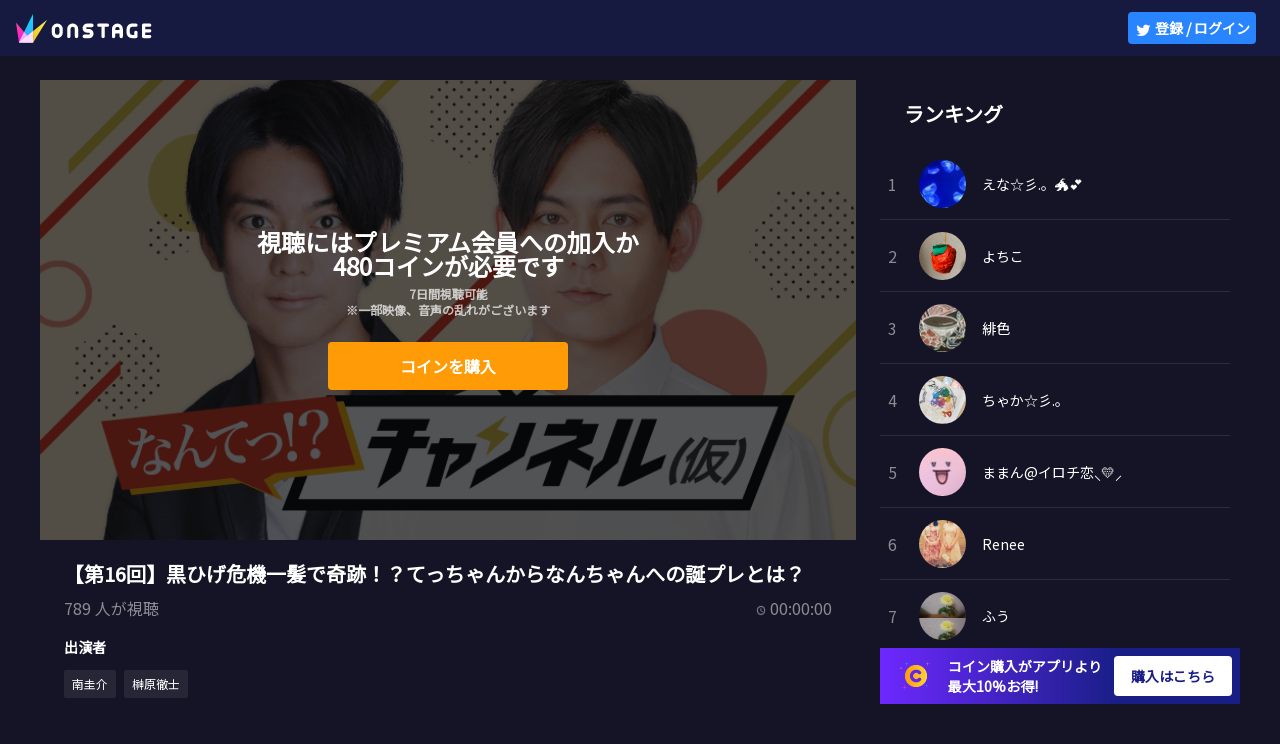

--- FILE ---
content_type: text/html; charset=utf-8
request_url: https://onstage-live.jp/broadcasts/635
body_size: 7303
content:
<!doctype html>
<html data-n-head-ssr lang="ja" data-n-head="lang">
  <head>
    <title data-n-head="true">【第16回】黒ひげ危機一髪で奇跡！？てっちゃんからなんちゃんへの誕プレとは？ | ONSTAGE（オンステージ） - 人気俳優・声優の動画配信サービス</title><meta data-n-head="true" charset="utf-8"><meta data-n-head="true" name="viewport" content="width=device-width, initial-scale=1, user-scalable=no"><meta data-n-head="true" name="format-detection" content="telephone=no"><meta data-n-head="true" data-hid="og:site_name" property="og:site_name" content="ONSTAGE（オンステージ）"><meta data-n-head="true" data-hid="description" name="description" content="ONSTAGE(オンステージ) は2.5次元舞台やドラマで活躍する俳優や映画やアニメ、ゲームで活躍する人気の声優がお届けする番組が盛り沢山の動画配信サービスです。"><meta data-n-head="true" data-hid="twitter:site" name="twitter:site" content="ONSTAGE"><meta data-n-head="true" data-hid="twitter:app:country" name="twitter:app:country" content="JP"><meta data-n-head="true" data-hid="twitter:app:name:iphone" name="twitter:app:name:iphone" content="ONSTAGE"><meta data-n-head="true" data-hid="twitter:app:id:iphone" name="twitter:app:id:iphone" content="1223833186"><meta data-n-head="true" data-hid="twitter:app:name:ipad" name="twitter:app:name:ipad" content="ONSTAGE"><meta data-n-head="true" data-hid="twitter:app:id:ipad" name="twitter:app:id:ipad" content="1223833186"><meta data-n-head="true" data-hid="og:title" property="og:title" content="【第16回】黒ひげ危機一髪で奇跡！？てっちゃんからなんちゃんへの誕プレとは？"><meta data-n-head="true" data-hid="og:url" property="og:url" content="https://onstage-live.jp/broadcasts/635"><meta data-n-head="true" data-hid="og:description" property="og:description" content="南圭介と榊原徹士がお送りするてんやわんやな番組"><meta data-n-head="true" data-hid="og:type" property="og:type" content="video"><meta data-n-head="true" data-hid="og:image" property="og:image" content="https://media.onstage-live.jp/uploads/program/image/ce25a5ab-3335-4051-ae9e-bdf3e73e1d91.png"><meta data-n-head="true" data-hid="twitter:app:url:iphone" name="twitter:app:url:iphone" content><meta data-n-head="true" data-hid="twitter:app:url:ipad" name="twitter:app:url:ipad" content><meta data-n-head="true" data-hid="twitter:card" name="twitter:card" content="summary_large_image"><meta data-n-head="true" data-hid="twitter:text:title" property="twitter:text:title" content="【第16回】黒ひげ危機一髪で奇跡！？てっちゃんからなんちゃんへの誕プレとは？ -ONSTAGE-"><meta data-n-head="true" data-hid="twitter:description" name="twitter:description" content="南圭介と榊原徹士がお送りするてんやわんやな番組"><meta data-n-head="true" data-hid="apple-itunes-app" name="apple-itunes-app" content="app-id=1385468931, app-argument=https://onstage-live.jp/broadcasts/635"><link data-n-head="true" rel="stylesheet" href="https://fonts.googleapis.com/css?family=Noto+Sans+JP&amp;display=swap"><script data-n-head="true" src="https://js.stripe.com/v3/" defer="true"></script><link rel="preload" href="/_nuxt/cdc8bc28f6ef6f7ee76a.js" as="script"><link rel="preload" href="/_nuxt/fc059e910b25178e42e3.js" as="script"><link rel="preload" href="/_nuxt/b787c1f98acc8397cfb9.js" as="script"><link rel="preload" href="/_nuxt/7ea5281420fe3d1cdecb.js" as="script"><link rel="preload" href="/_nuxt/9eab5fbe2545f0ede0ef.js" as="script"><style data-vue-ssr-id="2c951650:0 b4bd2b4e:0 17cfdfa9:0 737ea5fa:0 052e59a2:0 650a07f4:0 b822f998:0">/*! normalize.css v8.0.1 | MIT License | github.com/necolas/normalize.css */html{line-height:1.15;-webkit-text-size-adjust:100%}body{margin:0}main{display:block}h1{font-size:2em;margin:.67em 0}hr{box-sizing:content-box;height:0;overflow:visible}pre{font-family:monospace,monospace;font-size:1em}a{background-color:transparent}abbr[title]{border-bottom:none;text-decoration:underline;-webkit-text-decoration:underline dotted;text-decoration:underline dotted}b,strong{font-weight:bolder}code,kbd,samp{font-family:monospace,monospace;font-size:1em}small{font-size:80%}sub,sup{font-size:75%;line-height:0;position:relative;vertical-align:baseline}sub{bottom:-.25em}sup{top:-.5em}img{border-style:none}button,input,optgroup,select,textarea{font-family:inherit;font-size:100%;line-height:1.15;margin:0}button,input{overflow:visible}button,select{text-transform:none}[type=button],[type=reset],[type=submit],button{-webkit-appearance:button}[type=button]::-moz-focus-inner,[type=reset]::-moz-focus-inner,[type=submit]::-moz-focus-inner,button::-moz-focus-inner{border-style:none;padding:0}[type=button]:-moz-focusring,[type=reset]:-moz-focusring,[type=submit]:-moz-focusring,button:-moz-focusring{outline:1px dotted ButtonText}fieldset{padding:.35em .75em .625em}legend{box-sizing:border-box;color:inherit;display:table;max-width:100%;padding:0;white-space:normal}progress{vertical-align:baseline}textarea{overflow:auto}[type=checkbox],[type=radio]{box-sizing:border-box;padding:0}[type=number]::-webkit-inner-spin-button,[type=number]::-webkit-outer-spin-button{height:auto}[type=search]{-webkit-appearance:textfield;outline-offset:-2px}[type=search]::-webkit-search-decoration{-webkit-appearance:none}::-webkit-file-upload-button{-webkit-appearance:button;font:inherit}details{display:block}summary{display:list-item}[hidden],template{display:none}
*{box-sizing:border-box}html{font-family:Noto Sans JP,Hiragino Kaku Gothic ProN,ヒラギノ角ゴ ProN W3,Meiryo,メイリオ,Osaka,MS PGothic,arial,helvetica,sans-serif;font-size:62.5%;line-height:1}body,html{overflow-x:hidden}body{background:#141426;color:#fff;font-size:1.6rem}dd,dl,dt,h1,h2,h3,h4,p{margin:0}a{color:#fff;text-decoration:none}ul{margin:0;padding:0;list-style:none}button{background-color:transparent;cursor:pointer;padding:0;-webkit-appearance:none;-moz-appearance:none;appearance:none}button,input,textarea{border:none;outline:none}textarea{resize:none}::-webkit-input-placeholder{color:hsla(0,0%,100%,.5)}::-moz-placeholder{color:hsla(0,0%,100%,.5)}:-ms-input-placeholder{color:hsla(0,0%,100%,.5)}::-ms-input-placeholder{color:hsla(0,0%,100%,.5)}::placeholder{color:hsla(0,0%,100%,.5)}input[type=text]{line-height:normal}img{vertical-align:middle}article,aside,details,figcaption,figure,footer,header,main,nav,section,video{display:block}
.nuxt-progress{position:fixed;top:0;left:0;right:0;height:2px;width:0;opacity:1;transition:width .1s,opacity .4s;background-color:#3b8070;z-index:999999}.nuxt-progress.nuxt-progress-notransition{transition:none}.nuxt-progress-failed{background-color:red}
.wrap[data-v-08376f98]{min-height:100vh;position:relative;padding-bottom:123px}@media (max-width:767px){.wrap[data-v-08376f98]{padding-bottom:174px}}.modal-enter[data-v-08376f98],.modal-leave-active[data-v-08376f98]{opacity:0}.modal-enter .modal-container[data-v-08376f98],.modal-leave-active .modal-container[data-v-08376f98]{-webkit-transform:scale(1.1);transform:scale(1.1)}
.l-header[data-v-d7c0a852]{display:flex;flex-direction:row;position:fixed;top:0;width:100%;height:56px;background-color:#161a40;z-index:995}.header-logo[data-v-d7c0a852]{display:flex;align-items:center;left:24px;margin-left:16px}.header-logo-text[data-v-d7c0a852]{width:0;overflow:hidden}.header-logo-img[data-v-d7c0a852]{width:136px;height:32px}.header-right[data-v-d7c0a852]{position:relative;display:flex;align-items:center;justify-content:flex-end;margin-left:auto;margin-right:24px}.header-right-nav[data-v-d7c0a852]{cursor:pointer}.header-right-nav-img[data-v-d7c0a852]{width:32px;height:32px;margin-right:12px;background-size:contain;display:inline-block;vertical-align:middle;border-radius:50%}.header-right-nav-text[data-v-d7c0a852]{font-size:1.4rem;line-height:56px}.header-right-login[data-v-d7c0a852]{width:128px;height:32px;background:#2884ff;border-radius:4px;cursor:pointer}.header-right-login-text[data-v-d7c0a852]{font-weight:700;font-size:1.4rem;color:#fff}.header-right-login-img[data-v-d7c0a852]{width:16px;height:16px}.l-backdrop[data-v-d7c0a852]{z-index:9999;position:fixed;top:0;left:0;width:100%;height:100%;background:rgba(9,10,12,.7)}.l-backdrop[data-v-d7c0a852],.l-menu[data-v-d7c0a852]{-webkit-animation-name:menu-appear-data-v-d7c0a852;animation-name:menu-appear-data-v-d7c0a852;-webkit-animation-duration:.2s;animation-duration:.2s}.l-menu[data-v-d7c0a852]{z-index:10000;position:absolute;width:240px;font-size:1.4rem;top:32px;right:24px;background:#161a40;border-radius:8px 8px 8px 8px;padding-top:8px;padding-bottom:8px}.menu-row[data-v-d7c0a852]{padding-left:24px;border-bottom:1px solid hsla(0,0%,100%,.1)}.menu-title[data-v-d7c0a852]{font-size:1.4rem;font-weight:700}.menu-profile[data-v-d7c0a852]{display:flex;flex-direction:row;align-items:center;min-height:84px;padding-bottom:8px}.menu-profile-left[data-v-d7c0a852]{width:52px;height:52px}.menu-profile-right[data-v-d7c0a852]{border-bottom:none;display:inline-flex;flex-direction:column;vertical-align:top;padding-left:16px}.menu-profile-img[data-v-d7c0a852]{border-radius:26px;width:52px;height:52px}.menu-profile-name[data-v-d7c0a852]{padding-right:8px;font-size:1.6rem;line-height:20px;word-break:break-all}.menu-profile-badge.is-premium[data-v-d7c0a852]{margin-top:8px;padding:0;border-bottom:none;width:95px;height:20px;border-radius:24px;background:linear-gradient(90deg,#ff9b06,#ffd337);display:flex;align-items:center;justify-content:center}.menu-profile-badge-text[data-v-d7c0a852]{margin:0;color:#7e2205;font-weight:700;font-size:1.2rem}@media (max-width:767px){.menu-profile-badge[data-v-d7c0a852]{width:78px;height:16px}.menu-profile-badge-text[data-v-d7c0a852]{font-size:1rem}}.menu-coin[data-v-d7c0a852],.menu-solicitation-premium[data-v-d7c0a852]{height:66px;flex-direction:column;padding-top:16px;padding-bottom:16px}.menu-coin-text[data-v-d7c0a852]:not(.menu-title),.menu-solicitation-premium-text[data-v-d7c0a852]:not(.menu-title){font-size:1.2rem;color:hsla(0,0%,100%,.7)}.menu-coin-text+.menu-coin-text[data-v-d7c0a852],.menu-coin-text+.menu-solicitation-premium-text[data-v-d7c0a852],.menu-solicitation-premium-text+.menu-coin-text[data-v-d7c0a852],.menu-solicitation-premium-text+.menu-solicitation-premium-text[data-v-d7c0a852]{margin-top:8px}.menu-solicitation-premium[data-v-d7c0a852]{background:linear-gradient(90deg,#4d96fe,#01dff6)}.menu-account[data-v-d7c0a852],.menu-contact[data-v-d7c0a852],.menu-edit-profile[data-v-d7c0a852],.menu-favorite[data-v-d7c0a852],.menu-help[data-v-d7c0a852],.menu-logout[data-v-d7c0a852],.menu-premium[data-v-d7c0a852],.menu-term[data-v-d7c0a852]{height:48px;line-height:48px}.menu-edit-profile[data-v-d7c0a852],.menu-logout[data-v-d7c0a852]{cursor:pointer}.menu-logout[data-v-d7c0a852]{border-bottom:none}.logged-in-modal[data-v-d7c0a852]{width:100%;height:0;left:0;z-index:999;position:absolute;text-align:center;font-size:1.4rem;-webkit-animation:fadeOut-data-v-d7c0a852 1.5s ease-in 0s 1;animation:fadeOut-data-v-d7c0a852 1.5s ease-in 0s 1;overflow:hidden;opacity:.9}.logged-in-modal-text[data-v-d7c0a852]{margin-top:16px}.is-logged-in[data-v-d7c0a852]{background:#00db72}.is-logged-error[data-v-d7c0a852]{background:#ff295d}.is-logged-out[data-v-d7c0a852]{background:#a1a6b5}@-webkit-keyframes fadeOut-data-v-d7c0a852{0%{height:56px}to{height:0}}@keyframes fadeOut-data-v-d7c0a852{0%{height:56px}to{height:0}}@-webkit-keyframes menu-appear-data-v-d7c0a852{0%{opacity:0}to{opacity:1}}@keyframes menu-appear-data-v-d7c0a852{0%{opacity:0}to{opacity:1}}@media screen and (max-width:767px){.header-right[data-v-d7c0a852]{margin-right:16px}.menu-title[data-v-d7c0a852]{font-size:1.2rem}}
.broadcast[data-v-24a82c6a]{max-width:1280px;margin:56px auto 0}.broadcast-main[data-v-24a82c6a]{height:100%;display:flex;padding:24px 40px 0}.broadcast-main-left[data-v-24a82c6a]{width:896px}.broadcast-main-right[data-v-24a82c6a]{width:360px;margin-left:24px}.broadcast-player[data-v-24a82c6a]{display:flex;justify-content:center;flex-direction:column;background-image:url(/_nuxt/img/724f602.png);background-repeat:no-repeat;background-size:cover;position:relative;width:100%;text-align:center}.broadcast-player-curtain[data-v-24a82c6a]{position:absolute}.broadcast-player-curtain.is-hidden[data-v-24a82c6a]{display:none}.broadcast-player-before-start[data-v-24a82c6a],.broadcast-player-only-purchased[data-v-24a82c6a]{display:flex;justify-content:center;flex-direction:column;height:504px}.broadcast-player-before-start-time[data-v-24a82c6a]{font-weight:700;font-size:2rem}.broadcast-player-countdown[data-v-24a82c6a]{height:504px;display:flex;justify-content:center;flex-direction:column;font-weight:700;background-color:#141426}.broadcast-player-countdown-text[data-v-24a82c6a],.broadcast-player-countdown-timer[data-v-24a82c6a]{z-index:2}.broadcast-player-countdown-timer[data-v-24a82c6a]{font-size:3.2rem;margin-top:10px}.broadcast-player-live[data-v-24a82c6a]{display:flex;width:100%;height:100%}.broadcast-player-live-wrap[data-v-24a82c6a]{width:100%;height:504px;background:#141426}.broadcast-player-live-play-button[data-v-24a82c6a]{cursor:pointer;z-index:1001}.broadcast-player-live-play-button[data-v-24a82c6a],.broadcast-player-live-thumbnail[data-v-24a82c6a]{position:absolute;top:50%;left:50%;-webkit-transform:translate(-50%,-50%);transform:translate(-50%,-50%)}.broadcast-player-live-thumbnail[data-v-24a82c6a]{width:100%;height:100%;z-index:1000;-o-object-fit:cover;object-fit:cover;background-color:#141426}.broadcast-player-live.is-live.is-before-play[data-v-24a82c6a]{cursor:pointer}.broadcast-player-live.is-interruption[data-v-24a82c6a]{display:flex;flex-direction:column;justify-content:center;background:rgba(0,0,0,.4);font-weight:700;font-size:1.4rem}.broadcast-player-live-interruption-text[data-v-24a82c6a]{margin-top:10px}.broadcast-player-live-video[data-v-24a82c6a]{position:relative}.broadcast-player-live-video.screen-type-2[data-v-24a82c6a]{width:50%}.broadcast-player-live-video-loading[data-v-24a82c6a]{display:flex;width:100%}.broadcast-player-live-video-loading-img[data-v-24a82c6a]{width:100px;height:100px;margin:auto}.broadcast-player-ended[data-v-24a82c6a]{display:flex;margin:auto;flex-direction:column;font-weight:700;font-size:2rem}.broadcast-player-ended-wrap[data-v-24a82c6a]{display:flex;height:504px}.broadcast-player-archive[data-v-24a82c6a]{width:100%;height:100%}.broadcast-event-info[data-v-24a82c6a]{padding:24px}.broadcast-additional-info[data-v-24a82c6a]{width:641px}.broadcast-tab-list[data-v-24a82c6a]{display:flex;height:48px}.broadcast-tab-item[data-v-24a82c6a]{flex:1;text-align:center;line-height:48px;color:hsla(0,0%,100%,.5);border-bottom:1px solid hsla(0,0%,100%,.08)}.broadcast-tab-item[data-v-24a82c6a]:not(.is-active){cursor:pointer}.broadcast-tab-item.is-active[data-v-24a82c6a]{font-weight:700;color:#fff;border-bottom:2px solid #fff}.broadcast-tab-content[data-v-24a82c6a]{display:none;min-height:200px;padding:24px}.broadcast-tab-content.is-active[data-v-24a82c6a]{display:block}.broadcast-tab-text.is-archived.is-ranking[data-v-24a82c6a]{font-size:20px;font-weight:700;padding:24px}.broadcast-tab-purchase-coin-banner[data-v-24a82c6a]{margin-top:8px}.broadcast-send-present[data-v-24a82c6a]{width:360px}@media screen and (max-width:1024px){.broadcast-main[data-v-24a82c6a]{flex-direction:column;padding:0}.broadcast-main-left[data-v-24a82c6a]{width:100%}.broadcast-main-right[data-v-24a82c6a]{width:100%;margin:0}.broadcast-player-before-start[data-v-24a82c6a]{padding:0 16px}.broadcast-player-before-start-time[data-v-24a82c6a]{font-size:1.8rem}.broadcast-player-live-wrap[data-v-24a82c6a]{height:50vh}.broadcast-player-ended[data-v-24a82c6a]{font-size:1.4rem}.broadcast-player-ended-text[data-v-24a82c6a]{margin-top:10px;font-size:1.2rem;font-weight:400}.broadcast-additional-info[data-v-24a82c6a]{width:100%}.broadcast-tab-item[data-v-24a82c6a]{font-size:1.4rem;background-color:#202340}.broadcast-send-present[data-v-24a82c6a]{width:100%}}@media screen and (max-width:767px){.broadcast-player-before-start[data-v-24a82c6a],.broadcast-player-countdown[data-v-24a82c6a],.broadcast-player-ended-wrap[data-v-24a82c6a],.broadcast-player-live-wrap[data-v-24a82c6a],.broadcast-player-only-purchased[data-v-24a82c6a]{height:30vh}.broadcast-tab-content[data-v-24a82c6a]{padding:0}.broadcast-event-info[data-v-24a82c6a]{width:100%;padding:16px}}
.l-footer[data-v-67038992]{flex-direction:column;align-items:center;position:absolute;bottom:0;width:100%;height:123px;padding:24px 0}.footer-logo[data-v-67038992],.l-footer[data-v-67038992]{display:flex}.footer-logo-img[data-v-67038992]{width:102px;height:14px}.footer-links[data-v-67038992]{width:100%;padding:16px 32px;text-align:center}.footer-link[data-v-67038992]{display:inline-block;margin-left:12px;font-style:normal;font-weight:400;font-size:12px;line-height:18px;color:hsla(0,0%,100%,.5)}.footer-link[data-v-67038992]:first-child{margin-left:0}.footer-copyright[data-v-67038992]{display:flex}.footer-copyright-text[data-v-67038992]{font-style:normal;font-weight:400;font-size:10px;color:hsla(0,0%,100%,.5)}@media (max-width:767px){.l-footer[data-v-67038992]{height:174px;padding:32px 0}.footer-link[data-v-67038992]{margin-left:8px;margin-bottom:16px}.footer-link[data-v-67038992]:nth-child(3n+1){margin-left:0}.footer-link[data-v-67038992]:nth-last-child(-n+3){margin-bottom:0}}</style>
    <link rel="icon" href="/favicon.ico">
  </head>
  <body data-n-head="">
    <div data-server-rendered="true" id="__nuxt"><!----><div id="__layout"><div class="wrap" data-v-08376f98><header class="l-header" data-v-d7c0a852 data-v-08376f98><!----> <!----> <!----> <a href="/" class="header-logo nuxt-link-active" data-v-d7c0a852><img src="/_nuxt/img/13de0bf.svg" alt="ONSTAGE（オンステージ）" class="header-logo-img" data-v-d7c0a852> <h1 class="header-logo-text" data-v-d7c0a852>ONSTAGE</h1></a> <div class="header-right" data-v-d7c0a852><button type="button" class="header-right-login" data-v-d7c0a852><img src="/_nuxt/img/13de0bf.svg" alt="登録 / ログイン" class="header-right-login-img" data-v-d7c0a852> <span class="header-right-login-text" data-v-d7c0a852>登録 / ログイン</span></button></div> <div class="l-backdrop" style="display:none;" data-v-d7c0a852></div> <!----></header> <!----> <!----> <!----> <footer class="l-footer" data-v-67038992 data-v-08376f98><div class="footer-logo" data-v-67038992><img src="/_nuxt/img/13de0bf.svg" alt="ONSTAGE（オンステージ）" class="footer-logo-img" data-v-67038992></div> <div class="footer-links" data-v-67038992><a href="/privacy" class="footer-link" data-v-67038992>プライバシーポリシー</a> <a href="/terms" class="footer-link" data-v-67038992>利用規約</a> <a href="/help" class="footer-link" data-v-67038992>ヘルプ</a> <a href="/law" class="footer-link" data-v-67038992>特定商取引法に基づく表示</a> <a href="https://nagisa-inc.jp" target="blank" class="footer-link" data-v-67038992>運営会社</a> <a href="mailto:contact@thefam.jp?subject=ONSTAGE(WEB)%E3%81%AB%E9%96%A2%E3%81%99%E3%82%8B%E3%81%8A%E5%95%8F%E3%81%84%E5%90%88%E3%82%8F%E3%81%9B&amp;body=%0A%0A%0A(%E3%81%94%E8%A6%81%E6%9C%9B%E3%83%BB%E3%81%94%E7%94%A8%E4%BB%B6%E3%81%AF%E3%82%B3%E3%83%81%E3%83%A9%E3%81%AB%E3%81%94%E8%A8%98%E5%85%A5%E3%81%8F%E3%81%A0%E3%81%95%E3%81%84)%0A%0A%3D%3D%3D%3D%3D%3D%3D%3D%3D%3D%3D%3D%3D%3D%3D%3D%3D%3D%3D%3D%3D%3D%3D%3D%3D%0A%E4%B8%8B%E8%A8%98%E3%81%AE%E6%83%85%E5%A0%B1%E3%81%AF%E4%B8%8D%E5%85%B7%E5%90%88%E4%BF%AE%E6%AD%A3%E3%81%AB%E6%B4%BB%E7%94%A8%E3%81%95%E3%81%9B%E3%81%A6%E9%A0%82%E3%81%8D%E3%81%BE%E3%81%99%E3%80%82%0A%E5%89%8A%E9%99%A4%E3%81%9B%E3%81%9A%E3%81%9D%E3%81%AE%E3%81%BE%E3%81%BE%E3%81%94%E9%80%81%E4%BF%A1%E3%81%8F%E3%81%A0%E3%81%95%E3%81%84%E3%80%82%0A%0A%E3%83%A6%E3%83%BC%E3%82%B6%E3%83%BCID%3A%20%20%E6%9C%AA%E3%83%AD%E3%82%B0%E3%82%A4%E3%83%B3%0A%E3%83%A6%E3%83%BC%E3%82%B6%E3%83%BC%E3%83%8D%E3%83%BC%E3%83%A0%3A%20%E6%9C%AA%E3%83%AD%E3%82%B0%E3%82%A4%E3%83%B3%0A%E3%81%94%E7%99%BB%E9%8C%B2%E3%81%AE%E3%83%A1%E3%83%BC%E3%83%AB%E3%82%A2%E3%83%89%E3%83%AC%E3%82%B9%3A%20%E6%9C%AA%E3%83%AD%E3%82%B0%E3%82%A4%E3%83%B3%0AOS%E7%A8%AE%E5%88%A5%3A%20%20%20%20%20%20%0AOS%E3%83%90%E3%83%BC%E3%82%B8%E3%83%A7%E3%83%B3%3A%20%0AUserAgent%3A%20%20%0A%3D%3D%3D%3D%3D%3D%3D%3D%3D%3D%3D%3D%3D%3D%3D%3D%3D%3D%3D%3D%3D%3D%3D%3D%3D%0A" class="footer-link" data-v-67038992>お問い合わせ</a></div> <div class="footer-copyright" data-v-67038992><small class="footer-copyright-text" data-v-67038992>©2017 Nagisa, Inc. All Rights Reserved.</small></div></footer> <!----> <!----> <!----> <!----> <!----> <!----> <!----> <!----></div></div></div><script>window.__NUXT__=(function(a,b,c,d,e,f,g,h,i){return {layout:"default",data:[{}],error:b,state:{broadcast:{item:{archive:{rental_state:d,status:"rental_or_premium",status_label:["プレミアム対象","480コイン"],url:f},archive_state:d,archive_url:f,broadcaster:{banned:a,blocked:a,blocking:a,description:"Blog:http:\u002F\u002Fs.ameblo.jp\u002Fminami-keisuke\u002F  Instagram:https:\u002F\u002Finstagram.com\u002Fkeisuke_minami73\u002F … ",display_name:"keisukeminami73",followers_count:107,following:a,id:g,name:"南圭介",profile_image_url:"https:\u002F\u002Fmedia.onstage-live.jp\u002Fuploads\u002Fuser_profile\u002Fimage\u002F4abfd57d1a5716393ffa5d2c67d8ea270f50b2fa.jpg"},broadcaster_id:g,channel_name:"0E224EB1-C278-4547-995D-6AB0B0BA2259",created_at:"2020-06-25T05:53:05Z",description:"※通信状況により音声や動画の乱れが発生する可能性がございます",end_at:"2020-06-29T12:10:17Z",enquete:"https:\u002F\u002Fforms.gle\u002Fq3JqsgkvLthEDjhSA",episode:16,events:[],guests:[{banned:a,blocked:a,blocking:a,description:"榊原徹士offical twitter\u002F よしもとアクト・エンタテインメント \u002F役者 \u002F元新選組リアン\u002F宇宙戦隊キュウレンジャー \u002F吉本坂46チームRED 5\u002F8セカンドシングル発売決定 \u002F ブランド-GEWOON-",display_name:"tetsuji_s_1206",followers_count:95,following:a,id:25310,name:"榊原徹士",profile_image_url:"https:\u002F\u002Fmedia.onstage-live.jp\u002Fuploads\u002Fuser_profile\u002Fimage\u002F025546cdf59477c70a2595a18b7a58d04e3e9629.jpg"}],hidden_ranking:a,id:635,image:"https:\u002F\u002Fmedia.onstage-live.jp\u002Fuploads\u002Fbroadcast\u002Fimage\u002F7828c8f9-64a0-4e77-922a-29f048673af1.png",is_favorited:c,is_free:a,is_only_purchased:a,is_preparing:a,is_published:c,is_subscription:c,lotteries:[],notices:[],program:{broadcasters:b,description:"南圭介と榊原徹士がお送りするてんやわんやな番組",guests:b,id:31,image:"https:\u002F\u002Fmedia.onstage-live.jp\u002Fuploads\u002Fprogram\u002Fimage\u002Fce25a5ab-3335-4051-ae9e-bdf3e73e1d91.png",name:"南圭介と榊原徹士の「なんてっ!?チャンネル」",total_broadcast:h,total_season:e},rentals:[{coin:480,expiration_period:7,id:624,type:"days"}],schedule_id:485,schedule_notification_state:h,scheduled_start_time:"2020-06-29T11:00:00Z",screen_type:e,season:e,start_at:"2020-06-29T11:01:20Z",state:d,theme:"【第16回】黒ひげ危機一髪で奇跡！？てっちゃんからなんちゃんへの誕プレとは？",total_points:10700,updated_at:"2021-02-26T14:08:35Z",viewer_count:789}},coin:{item:b},favorite:{list:[]},follow:{followings:[]},home:{banners:[],onairs:[],schedules:[],programs:[]},me:{item:b,cards:b,selectedCard:b,token:b,anonToken:b,uuid:"fcf17329-6666-4b21-b45d-fb1bfa03e9ac",rentals:b},modal:{visibleSignInModal:a,visibleSignOutModal:a,visiblePresentNoOnAirModal:a,visibleProfileModal:a,visibleSendPresent:a,visiblePremiumModal:a,visibleMyPageErrorNewPaymentModal:a,visibleCoinSucceededModal:a,visibleCoinErrorModal:a,visibleConfirmDeleteCardModal:a,visibleErrorPremiumCardModal:a,visibleGotSubscriptionRewardModal:a,visibleAppliedLotteryModal:a,visiblePremiumForLotteryModal:a,visibleRetrySubscriptionModal:a,visiblePrePurchaseModal:a},path:{fromPathOfCoin:i,isPathFromBroadcastPage:a},present:{list:[]},product:{coins:[],subscriptions:[],selectedProduct:b},program:{program:b},skyflag:{xuid:i},stream:{state:"INITIAL_STATE"},subscription:{item:b},unsubscription:{list:[],selectedReasonId:b,otherReason:b},user:{broadcasts:b,user:b},watch:{list:[]}},serverRendered:c}}(false,null,true,2,1,"https:\u002F\u002Farchives.onstage-live.jp\u002Fhls\u002F0E224EB1-C278-4547-995D-6AB0B0BA2259\u002Fplaylist.m3u8",26376,0,""));</script><script src="/_nuxt/cdc8bc28f6ef6f7ee76a.js" defer></script><script src="/_nuxt/9eab5fbe2545f0ede0ef.js" defer></script><script src="/_nuxt/fc059e910b25178e42e3.js" defer></script><script src="/_nuxt/b787c1f98acc8397cfb9.js" defer></script><script src="/_nuxt/7ea5281420fe3d1cdecb.js" defer></script>
  </body>
</html>

--- FILE ---
content_type: application/javascript; charset=UTF-8
request_url: https://onstage-live.jp/_nuxt/44d3e77b761a2707bf84.js
body_size: 6891
content:
(window.webpackJsonp=window.webpackJsonp||[]).push([[9],{282:function(t,e,n){"use strict";function r(t){var e=arguments.length>1&&void 0!==arguments[1]?arguments[1]:{},n=e.index,r=void 0===n?0:n,o=e.needsReadMore,c=void 0!==o&&o,d=e.customWidth,l=void 0===d?0:d,h=document.getElementsByClassName(t)[r];if(h){var text=h.innerHTML,m=h.cloneNode(!0);m.style.visibility="hidden",m.style.position="absolute",m.style.overflow="visible",m.style.width="".concat(l||h.clientWidth,"px"),m.style.height="auto",h.insertAdjacentElement("afterend",m);for(var f=!1;text.length>0&&m.clientHeight>h.clientHeight;)text=text.substr(0,text.length-1),m.innerHTML="".concat(text,"...").concat(c?"<span class='ellipsis-read-more'> 続きを読む</span>　　　　":""),f=!f||f;return h.innerHTML=m.innerHTML,m.parentNode.removeChild(m),f}}n.d(e,"a",function(){return r})},283:function(t,e,n){var content=n(298);"string"==typeof content&&(content=[[t.i,content,""]]),content.locals&&(t.exports=content.locals);(0,n(9).default)("2b88604a",content,!0,{sourceMap:!1})},295:function(t,e,n){"use strict";var r={props:{badgeDetail:{type:Object,default:function(){return{}}},parentComponent:{type:String,default:"onair"}},computed:{isOnlyPurchase:function(){return"イベント放送"===this.badgeDetail.text},badgeText:function(){return this.isOnlyPurchase&&this.badgeDetail.rentalPrice||this.badgeDetail.text},badgeTypeClass:function(){if(this.isOnlyPurchase)return"is-only-purchased";if("視聴予約済み"===this.badgeDetail.text)return"has-purchased";switch(this.badgeDetail.status){case"onair":return"is-onair";case"be_broadcasted":return"is-be-broadcasted";case"preparing":return"is-preparing";case"not_published":return"is-not-published";case"free":return"is-free";case"conditional_free":return"is-conditional-free";case"conditional_free_rental":return"is-conditional-free-rental";case"rental":return"is-rental";case"premium":return"is-premium";case"rental_or_premium":return"is-rental-or-premium";default:return""}},parentComponentClass:function(){switch(this.parentComponent){case"onair":return"size-onair";case"schedule":return"size-schedule";case"broadcast":return"size-broadcast"}}}},o=(n(297),n(3)),component=Object(o.a)(r,function(){var t=this,e=t.$createElement,r=t._self._c||e;return r("div",{staticClass:"badge",class:[t.badgeTypeClass,t.parentComponentClass]},[t.isOnlyPurchase&&t.badgeDetail.rentalPrice?r("img",{staticClass:"coin",attrs:{src:n(296)}}):t._e(),t._v(" "),r("span",{staticClass:"badge-text"},[t._v("\n    "+t._s(t.badgeText)+"\n  ")])])},[],!1,null,"1ab096bf",null);e.a=component.exports},296:function(t,e){t.exports="[data-uri]"},297:function(t,e,n){"use strict";var r=n(283);n.n(r).a},298:function(t,e,n){(t.exports=n(8)(!1)).push([t.i,".badge[data-v-1ab096bf]{display:flex;align-items:center;font-weight:700}.badge.size-onair[data-v-1ab096bf]{padding:8px 12px;height:30px;font-size:1.4rem;border-radius:24px}.badge.size-broadcast[data-v-1ab096bf],.badge.size-schedule[data-v-1ab096bf]{padding:4px;height:18px;font-size:1rem;border-radius:2px}.badge.is-be-broadcasted[data-v-1ab096bf]{background:linear-gradient(90deg,#4d96fe,#01dff6)}.badge.is-not-published[data-v-1ab096bf],.badge.is-preparing[data-v-1ab096bf]{background:rgba(9,10,12,.7)}.badge.is-conditional-free[data-v-1ab096bf],.badge.is-free[data-v-1ab096bf],.badge.is-onair[data-v-1ab096bf]{background:linear-gradient(90deg,#ff0101,#ff01be)}.badge.is-conditional-free-rental[data-v-1ab096bf]{background:#f92f2f}.badge.is-rental[data-v-1ab096bf],.badge.is-rental-or-premium[data-v-1ab096bf]{background:#ff9b06}.badge.is-premium[data-v-1ab096bf]{background:linear-gradient(90deg,#ff9b06,#ffd337);color:#7e2205}.badge.is-only-purchased[data-v-1ab096bf]{background:#ff9b06}.badge.has-purchased[data-v-1ab096bf]{background:rgba(0,0,0,.7)}.coin[data-v-1ab096bf]{width:14px;height:14px;margin-right:4px}@media screen and (max-width:767px){.badge.size-onair[data-v-1ab096bf]{padding:4px 6px;height:20px;font-size:1.2rem;border-radius:24px}}",""])},314:function(t,e,n){"use strict";n.d(e,"a",function(){return c}),n.d(e,"b",function(){return d});var r=n(18),o=n.n(r),c=function(){var t=o.a.get("showPremiumModal");return null!=t&&t},d=function(t){o.a.set("showPremiumModal",t,{expires:7})}},377:function(t,e,n){t.exports=n.p+"img/e91d41a.png"},384:function(t,e,n){var content=n(645);"string"==typeof content&&(content=[[t.i,content,""]]),content.locals&&(t.exports=content.locals);(0,n(9).default)("06b02e6e",content,!0,{sourceMap:!1})},389:function(t,e,n){var content=n(657);"string"==typeof content&&(content=[[t.i,content,""]]),content.locals&&(t.exports=content.locals);(0,n(9).default)("261c944e",content,!0,{sourceMap:!1})},390:function(t,e,n){var content=n(659);"string"==typeof content&&(content=[[t.i,content,""]]),content.locals&&(t.exports=content.locals);(0,n(9).default)("32f6227e",content,!0,{sourceMap:!1})},391:function(t,e,n){var content=n(661);"string"==typeof content&&(content=[[t.i,content,""]]),content.locals&&(t.exports=content.locals);(0,n(9).default)("18dffb66",content,!0,{sourceMap:!1})},392:function(t,e,n){var content=n(664);"string"==typeof content&&(content=[[t.i,content,""]]),content.locals&&(t.exports=content.locals);(0,n(9).default)("8b23f2a0",content,!0,{sourceMap:!1})},393:function(t,e,n){var content=n(667);"string"==typeof content&&(content=[[t.i,content,""]]),content.locals&&(t.exports=content.locals);(0,n(9).default)("bbf8fbcc",content,!0,{sourceMap:!1})},394:function(t,e,n){var content=n(669);"string"==typeof content&&(content=[[t.i,content,""]]),content.locals&&(t.exports=content.locals);(0,n(9).default)("75302504",content,!0,{sourceMap:!1})},395:function(t,e,n){var content=n(672);"string"==typeof content&&(content=[[t.i,content,""]]),content.locals&&(t.exports=content.locals);(0,n(9).default)("743b2dde",content,!0,{sourceMap:!1})},396:function(t,e,n){var content=n(674);"string"==typeof content&&(content=[[t.i,content,""]]),content.locals&&(t.exports=content.locals);(0,n(9).default)("4af9ef9f",content,!0,{sourceMap:!1})},397:function(t,e,n){var content=n(676);"string"==typeof content&&(content=[[t.i,content,""]]),content.locals&&(t.exports=content.locals);(0,n(9).default)("528dd407",content,!0,{sourceMap:!1})},643:function(t,e,n){t.exports=n.p+"img/39f1f21.png"},644:function(t,e,n){"use strict";var r=n(384);n.n(r).a},645:function(t,e,n){(t.exports=n(8)(!1)).push([t.i,".banner[data-v-6e5bc80c]{position:relative;width:320px;height:124px}.banner-img[data-v-6e5bc80c]{width:inherit;height:inherit;-o-object-fit:cover;object-fit:cover;border-radius:4px}.banner-description[data-v-6e5bc80c]{display:flex;align-items:center;justify-content:center;position:absolute;bottom:0;width:100%;height:32px;padding:4px 8px;border-radius:0 0 4px 4px;background:rgba(0,0,0,.7)}.banner-description-text[data-v-6e5bc80c]{height:inherit;line-height:32px;font-size:1.4rem;overflow:hidden}@media screen and (max-width:767px){.banner[data-v-6e5bc80c]{width:100%}}",""])},656:function(t,e,n){"use strict";var r=n(389);n.n(r).a},657:function(t,e,n){(t.exports=n(8)(!1)).push([t.i,"[data-v-339ef96c]::-webkit-scrollbar{width:10px;height:10px;background-color:#141426}[data-v-339ef96c]::-webkit-scrollbar-thumb{border-radius:10px;background-color:hsla(0,0%,100%,.1)}[data-v-339ef96c]::-webkit-scrollbar-track{background-color:hsla(0,0%,100%,.05)}.banner-section[data-v-339ef96c]{padding:32px 24px 0}.banner-section-list[data-v-339ef96c]{display:flex;overflow-x:auto}.banner-section-list-item+.banner-section-list-item[data-v-339ef96c]{margin-left:24px}@media screen and (max-width:767px){.banner-section[data-v-339ef96c]{padding:16px 16px 0}.banner-section-list-item+.banner-section-list-item[data-v-339ef96c]{margin-left:0}}",""])},658:function(t,e,n){"use strict";var r=n(390);n.n(r).a},659:function(t,e,n){(t.exports=n(8)(!1)).push([t.i,".onair[data-v-80a9de7c]{position:relative;width:396px;height:248px}.onair-overlay[data-v-80a9de7c]{position:absolute;top:0;left:0;background:linear-gradient(1turn,rgba(24,21,17,.65),rgba(24,21,17,.2))}.onair-img[data-v-80a9de7c],.onair-overlay[data-v-80a9de7c]{width:inherit;height:inherit}.onair-img[data-v-80a9de7c]{border-radius:4px}.onair-badge[data-v-80a9de7c]{display:flex}.onair-badge-list[data-v-80a9de7c]{position:absolute;top:16px;left:16px}.onair-badge-list-item+.onair-badge-list-item[data-v-80a9de7c]{margin-top:2px}.onair-description[data-v-80a9de7c]{position:absolute;bottom:24px;left:24px;width:calc(100% - 48px)}.onair-description-time[data-v-80a9de7c]{font-size:1.4rem}.onair-description-title[data-v-80a9de7c]{height:48px;margin-top:8px;font-size:1.6rem;font-weight:700;line-height:2.4rem;letter-spacing:.2px;overflow:hidden}@media screen and (max-width:767px){.onair[data-v-80a9de7c]{width:100%;height:186px}.onair-badge[data-v-80a9de7c]{top:8px;left:8px}.onair-description[data-v-80a9de7c]{position:absolute;bottom:20px;left:16px;width:calc(100% - 32px)}.onair-description-time[data-v-80a9de7c]{font-size:1.2rem}.onair-description-title[data-v-80a9de7c]{height:40px;margin-top:12px;font-size:1.8rem;line-height:2rem}}",""])},660:function(t,e,n){"use strict";var r=n(391);n.n(r).a},661:function(t,e,n){(t.exports=n(8)(!1)).push([t.i,".onair-section[data-v-4f48899e]{margin-top:8px;padding:24px}.onair-section-list[data-v-4f48899e]{display:flex;flex-wrap:wrap}.onair-section-list-item[data-v-4f48899e]{width:394.66667px;border-radius:4px}.onair-section-list-item+.onair-section-list-item[data-v-4f48899e]:not(:nth-child(3n+1)){margin-left:24px}.onair-section-list-item+.onair-section-list-item[data-v-4f48899e]:nth-child(n+4){margin-top:24px}@media screen and (max-width:767px){.onair-section[data-v-4f48899e]{padding:16px}.onair-section-list[data-v-4f48899e]{flex-direction:column}.onair-section-list[data-v-4f48899e],.onair-section-list-item[data-v-4f48899e]{width:calc(100vw - 32px)}.onair-section-list-item+.onair-section-list-item[data-v-4f48899e]:not(:nth-child(3n+1)){margin-left:0}.onair-section-list-item+.onair-section-list-item[data-v-4f48899e]{margin-top:16px;margin-left:0}}",""])},662:function(t,e){t.exports="[data-uri]"},663:function(t,e,n){"use strict";var r=n(392);n.n(r).a},664:function(t,e,n){(t.exports=n(8)(!1)).push([t.i,".section-header[data-v-40198572]{display:flex;width:100%;padding:24px 0}.section-header-title[data-v-40198572]{font-size:2rem;font-weight:700}.section-header-more[data-v-40198572]{display:flex;align-items:center;margin-left:auto}.section-header-more-text[data-v-40198572]{font-size:1.6rem;color:hsla(0,0%,100%,.7)}.section-header-more-img[data-v-40198572]{width:24px;height:24px;margin-left:4px}@media screen and (max-width:767px){.section-header[data-v-40198572]{padding:16px 0}.section-header-title[data-v-40198572]{font-size:1.6rem}.section-header-more-text[data-v-40198572]{font-size:1.2rem}}",""])},665:function(t,e,n){t.exports=n.p+"img/571a50e.png"},666:function(t,e,n){"use strict";var r=n(393);n.n(r).a},667:function(t,e,n){(t.exports=n(8)(!1)).push([t.i,".schedule[data-v-3a69dcee]{width:290px;height:255px}.schedule-thumbnail[data-v-3a69dcee]{position:relative}.schedule-img[data-v-3a69dcee]{width:inherit;height:163px;border-radius:4px 4px 0 0}.schedule-badge[data-v-3a69dcee]{display:flex}.schedule-badge-list[data-v-3a69dcee]{position:absolute;bottom:4px;left:4px}.schedule-badge-list-item+.onair-badge-list-item[data-v-3a69dcee]{margin-top:2px}.schedule-description[data-v-3a69dcee]{padding:16px;background-color:hsla(0,0%,100%,.08);border-radius:0 0 4px 4px}.schedule-description-date[data-v-3a69dcee],.schedule-description-title[data-v-3a69dcee]{font-size:1.4rem}.schedule-description-date[data-v-3a69dcee]{color:hsla(0,0%,100%,.7)}.schedule-description-title[data-v-3a69dcee]{height:4rem;margin-top:1.2rem;line-height:2rem;overflow:hidden}@media screen and (max-width:767px){.schedule[data-v-3a69dcee]{width:240px;height:234px}.schedule-img[data-v-3a69dcee]{height:135px}.schedule-badge[data-v-3a69dcee]{bottom:4px;left:4px}.schedule-description[data-v-3a69dcee]{background-color:hsla(0,0%,100%,.12)}.schedule-description-date[data-v-3a69dcee]{font-size:1.2rem;color:#fff}.schedule-description-title[data-v-3a69dcee]{height:4rem;line-height:2rem}}",""])},668:function(t,e,n){"use strict";var r=n(394);n.n(r).a},669:function(t,e,n){(t.exports=n(8)(!1)).push([t.i,".schedule-section[data-v-37e108b0]{padding:24px}.schedule-section-list[data-v-37e108b0]{display:flex}.schedule-section-list-item+.schedule-section-list-item[data-v-37e108b0]{margin-left:24px}@media screen and (max-width:767px){[data-v-37e108b0]::-webkit-scrollbar{width:10px;height:10px;background-color:#141426}[data-v-37e108b0]::-webkit-scrollbar-thumb{border-radius:10px;background-color:hsla(0,0%,100%,.1)}[data-v-37e108b0]::-webkit-scrollbar-track{background-color:hsla(0,0%,100%,.05)}.schedule-section[data-v-37e108b0]{padding:0 16px 16px;background-color:#202340}.schedule-section-list[data-v-37e108b0]{overflow-x:auto;height:244px}}",""])},670:function(t,e,n){t.exports=n.p+"img/557a4b5.png"},671:function(t,e,n){"use strict";var r=n(395);n.n(r).a},672:function(t,e,n){(t.exports=n(8)(!1)).push([t.i,".program[data-v-04753edb]{width:290px}.program-img[data-v-04753edb]{width:inherit;height:163px;border-radius:4px 4px 0 0}.program-description[data-v-04753edb]{padding:16px;background-color:hsla(0,0%,100%,.08);border-radius:0 0 4px 4px}.program-description-info[data-v-04753edb],.program-description-title[data-v-04753edb]{font-size:1.4rem}.program-description-title[data-v-04753edb]{height:4rem;line-height:2rem;overflow:hidden}.program-description-info[data-v-04753edb]{margin-top:12px;color:hsla(0,0%,100%,.7)}@media screen and (max-width:767px){.program[data-v-04753edb]{width:calc((100vw - 48px)/2)}.program-img[data-v-04753edb]{height:88px}.program-description[data-v-04753edb]{padding:12px;background-color:hsla(0,0%,100%,.12)}.program-description-title[data-v-04753edb]{height:3.6rem;font-size:1.2rem;line-height:1.8rem}.program-description-info[data-v-04753edb]{font-size:1rem}}",""])},673:function(t,e,n){"use strict";var r=n(396);n.n(r).a},674:function(t,e,n){(t.exports=n(8)(!1)).push([t.i,".program-section[data-v-f104a62c]{margin-top:24px;padding:24px 24px 0}.program-section-list[data-v-f104a62c]{display:flex;flex-wrap:wrap}.program-section-list-item+.program-section-list-item[data-v-f104a62c]:not(:nth-child(4n+1)){margin-left:24px}.program-section-list-item+.program-section-list-item[data-v-f104a62c]:nth-child(n+5){margin-top:24px}@media screen and (max-width:767px){.program-section[data-v-f104a62c]{margin-top:0;padding:0 16px 16px;background-color:#202340}.program-section-list-item+.program-section-list-item[data-v-f104a62c]:not(:nth-child(4n+1)){margin-left:0}.program-section-list-item+.program-section-list-item[data-v-f104a62c]:nth-child(2n){margin-left:16px}.program-section-list-item+.program-section-list-item[data-v-f104a62c]:nth-child(n+3){margin-top:16px}}",""])},675:function(t,e,n){"use strict";var r=n(397);n.n(r).a},676:function(t,e,n){(t.exports=n(8)(!1)).push([t.i,".top[data-v-1f76aca6]{margin:56px auto 80px;width:1280px}.link[data-v-1f76aca6],.top-section[data-v-1f76aca6]{width:100%}.link[data-v-1f76aca6]{display:inline-block;text-align:center;text-decoration:underline}.link+.link[data-v-1f76aca6]{margin-top:24px}.link-wrap[data-v-1f76aca6]{padding:32px 24px 0}@media screen and (max-width:767px){.top[data-v-1f76aca6]{margin:56px auto 24px;width:100%}.link[data-v-1f76aca6]{font-size:1.2rem}.link+.link[data-v-1f76aca6]{margin-top:16px}.link-wrap[data-v-1f76aca6]{padding:24px 24px 0}}",""])},680:function(t,e,n){"use strict";n.r(e);var r=n(5),o=(n(6),n(0)),c=n(4),d=(n(142),n(15)),l=n(282),h=n(99),m={components:{ImgLazyLoad:d.a},props:{banner:{type:Object,default:{id:1,image_url:n(643),description:"ここに詳細情報を表示",href:"https://twitter.com/onstage_live"}},index:{type:Number,default:0}},mounted:function(){var t=window.innerWidth-32-16,e=Object(h.a)()?t:void 0;Object(l.a)("banner-description-text",{index:this.index,customWidth:e})}},f=(n(644),n(3)),v=Object(f.a)(m,function(){var t=this,e=t.$createElement,n=t._self._c||e;return n("a",{attrs:{href:t.banner.href}},[n("div",{staticClass:"banner"},[n("img-lazy-load",{staticClass:"banner-img",attrs:{imgSrc:t.banner.image_url,alt:t.banner.name}}),t._v(" "),t.banner.description?n("div",{staticClass:"banner-description"},[n("p",{staticClass:"banner-description-text"},[t._v(t._s(t.banner.description))])]):t._e()],1)])},[],!1,null,"6e5bc80c",null).exports,x=n(677),w=n(401),y={components:{Banner:v,Carousel:x.a,Slide:w.a},props:{items:{type:Array,default:function(){return[]}}},data:function(){return{isMobile:Boolean}},beforeMount:function(){this.isMobile=Object(h.a)()}},_=(n(656),Object(f.a)(y,function(){var t=this.$createElement,e=this._self._c||t;return e("div",{staticClass:"banner-section"},[e("no-ssr",[this.isMobile?e("carousel",{staticClass:"banner-section-list",attrs:{autoplay:!0,"autoplay-timeout":4e3,"per-page":1,loop:!0,"pagination-padding":4,"pagination-size":6,"pagination-active-color":"#2884FF","pagination-color":"rgba(255, 255, 255, 0.5)"}},this._l(this.items,function(t,n){return e("slide",{key:"banner-section-"+t.id+"-mobile",staticClass:"banner-section-list-item"},[e("Banner",{attrs:{banner:t,index:n}})],1)}),1):e("ul",{staticClass:"banner-section-list"},this._l(this.items,function(t,n){return e("li",{key:"banner-section-"+t.id,staticClass:"banner-section-list-item"},[e("Banner",{attrs:{banner:t,index:n}})],1)}),0)],1)],1)},[],!1,null,"339ef96c",null).exports),C=n(295),A=n(42),k=n.n(A),M={components:{Badge:C.a,ImgLazyLoad:d.a},data:function(){return{isMobile:Boolean}},props:{broadcast:{type:Object,default:{id:1,theme:"#1 須賀取締役と小坂部長代理のオンステ会議Season2#1 須賀取締役と小坂部長代理のオンステ会議Season2",scheduled_start_time:"2017-06-07T18:10:00Z",badge_type:"free",program:{image:n(377)}}},index:{type:Number,default:0}},computed:{badgeDetailList:function(){var t=this;if(this.broadcast&&this.broadcast.archive){var e=null;return this.broadcast.rentals.length>0&&(e=this.broadcast.rentals[0].coin),this.broadcast.archive.status_label.map(function(text){return{status:t.broadcast.archive.status,text:text,rentalPrice:e}})}}},beforeMount:function(){this.isMobile=Object(h.a)()},mounted:function(){Object(l.a)("onair-description-title",{index:this.index})},methods:{link:function(t){return"/broadcasts/"+t},time:function(t){return k()(t).format("HH:mm~ 開演")}}},O=(n(658),{components:{Onair:Object(f.a)(M,function(){var t=this,e=t.$createElement,n=t._self._c||e;return n("nuxt-link",{attrs:{to:t.link(t.broadcast.id)}},[n("div",{staticClass:"onair"},[n("div",{staticClass:"onair-overlay"}),t._v(" "),n("img-lazy-load",{staticClass:"onair-img",attrs:{imgSrc:t.broadcast.program.image,alt:t.broadcast.theme}}),t._v(" "),n("ul",{staticClass:"onair-badge-list"},t._l(t.badgeDetailList,function(t,e){return n("li",{key:"badge-"+e,staticClass:"onair-badge-list-item"},[n("Badge",{staticClass:"onair-badge",attrs:{badgeDetail:t}})],1)}),0),t._v(" "),n("div",{staticClass:"onair-description"},[n("p",{staticClass:"onair-description-time"},[t._v(t._s(t.time(t.broadcast.scheduled_start_time)))]),t._v(" "),n("p",{staticClass:"onair-description-title"},[t._v(t._s(t.broadcast.theme))])])],1)])},[],!1,null,"80a9de7c",null).exports},props:{items:{type:Array,default:function(){return[]}}}}),j=(n(660),Object(f.a)(O,function(){var t=this.$createElement,e=this._self._c||t;return e("div",{staticClass:"onair-section"},[e("ul",{staticClass:"onair-section-list"},this._l(this.items,function(t,n){return e("li",{key:"onair-section-"+t.id,staticClass:"onair-section-list-item"},[e("Onair",{attrs:{broadcast:t,index:n}})],1)}),0)])},[],!1,null,"4f48899e",null).exports),z={components:{ImgLazyLoad:d.a},props:{title:{type:String,required:!0,default:"title"},isMoreHidden:{type:Boolean,required:!1,default:!0}}},S=(n(663),Object(f.a)(z,function(){var t=this,e=t.$createElement,r=t._self._c||e;return r("div",{staticClass:"section-header"},[r("h2",{staticClass:"section-header-title"},[t._v(t._s(t.title))]),t._v(" "),0==t.isMoreHidden?r("nuxt-link",{staticClass:"section-header-more",attrs:{to:"/schedules"}},[r("p",{staticClass:"section-header-more-text"},[t._v("もっとみる")]),t._v(" "),r("img-lazy-load",{staticClass:"section-header-more-img",attrs:{imgSrc:n(662)}})],1):t._e()],1)},[],!1,null,"40198572",null).exports),L={components:{ImgLazyLoad:d.a,Badge:C.a},props:{schedule:{type:Object,default:{id:1,start_at:"2017-06-07T18:10:00Z",broadcast:{id:1,theme:"#1 須賀取締役と小坂部長代理のオンステ会議Season2",program:{image:n(665)}}}},index:{type:Number,default:0}},computed:{badgeDetailList:function(){var t=this;if(this.schedule.broadcast&&this.schedule.broadcast.archive){var e=null;return this.schedule.broadcast.rentals.length>0&&(e=this.schedule.broadcast.rentals[0].coin),this.schedule.broadcast.archive.status_label.map(function(text){return{status:t.schedule.broadcast.archive.status,text:text,rentalPrice:e}})}}},mounted:function(){Object(l.a)("schedule-description-title",{index:this.index})},methods:{link:function(t){return"/broadcasts/"+t},datetime:function(t){return k()(t).format("MMMDo HH:mm~ 開演予定")},image:function(t){return t.broadcast.image?t.broadcast.image:t.broadcast.program.image?t.broadcast.program.image:null}}},D=(n(666),{components:{SectionHeader:S,Schedule:Object(f.a)(L,function(){var t=this,e=t.$createElement,n=t._self._c||e;return n("nuxt-link",{attrs:{to:t.link(t.schedule.broadcast.id)}},[n("div",{staticClass:"schedule"},[n("div",{staticClass:"schedule-thumbnail"},[n("img-lazy-load",{staticClass:"schedule-img",attrs:{imgSrc:t.image(t.schedule),alt:t.schedule.broadcast.theme}}),t._v(" "),n("ul",{staticClass:"schedule-badge-list"},t._l(t.badgeDetailList,function(t,e){return n("li",{key:"badge-"+e,staticClass:"schedule-badge-list-item"},[n("Badge",{staticClass:"schedule-badge",attrs:{badgeDetail:t,parentComponent:"schedule"}})],1)}),0)],1),t._v(" "),n("div",{staticClass:"schedule-description"},[n("p",{staticClass:"schedule-description-date"},[t._v(t._s(t.datetime(t.schedule.start_at)))]),t._v(" "),n("p",{staticClass:"schedule-description-title"},[t._v(t._s(t.schedule.broadcast.theme))])])])])},[],!1,null,"3a69dcee",null).exports},props:{items:{type:Array,default:function(){return[]}}},data:function(){return{isMobile:Boolean}},beforeMount:function(){this.isMobile=Object(h.a)()}}),B=(n(668),Object(f.a)(D,function(){var t=this.$createElement,e=this._self._c||t;return e("div",{staticClass:"schedule-section"},[this.items.length>0?e("SectionHeader",{attrs:{title:"放送予定",isMoreHidden:!1}}):this._e(),this._v(" "),e("no-ssr",[e("ul",{staticClass:"schedule-section-list"},this._l(this.items,function(t,n){return e("li",{key:"schedule-section-"+t.id,staticClass:"schedule-section-list-item"},[e("Schedule",{attrs:{schedule:t,index:n}})],1)}),0)])],1)},[],!1,null,"37e108b0",null).exports),T={components:{ImgLazyLoad:d.a},props:{program:{type:Object,default:{id:1,image:n(670),name:"#1 須賀取締役と小坂部長代理のオンステ会議Season2",total_season:2,total_broadcast:8}},index:{type:Number,default:0}},mounted:function(){Object(l.a)("program-description-title",{index:this.index})},methods:{link:function(t){return"/programs/"+t},info:function(t){return t.total_season+"シーズン "+t.total_broadcast+"放送"}}},E=(n(671),{components:{SectionHeader:S,Program:Object(f.a)(T,function(){var t=this,e=t.$createElement,n=t._self._c||e;return n("nuxt-link",{attrs:{to:t.link(t.program.id)}},[n("div",{staticClass:"program"},[n("img-lazy-load",{staticClass:"program-img",attrs:{imgSrc:t.program.image,alt:t.program.name}}),t._v(" "),n("div",{staticClass:"program-description"},[n("p",{staticClass:"program-description-title"},[t._v(t._s(t.program.name))]),t._v(" "),n("p",{staticClass:"program-description-info"},[t._v(t._s(t.info(t.program)))])])],1)])},[],!1,null,"04753edb",null).exports},props:{items:{type:Array,default:function(){return[]}}}}),I=(n(673),Object(f.a)(E,function(){var t=this.$createElement,e=this._self._c||t;return e("div",{staticClass:"program-section"},[e("SectionHeader",{attrs:{title:"番組一覧"}}),this._v(" "),e("ul",{staticClass:"program-section-list"},this._l(this.items,function(t,n){return e("li",{key:"program-section-"+t.id,staticClass:"program-section-list-item"},[e("Program",{attrs:{program:t,index:n}})],1)}),0)],1)},[],!1,null,"f104a62c",null).exports),H=n(314),P={head:function(){return{title:"ONSTAGE（オンステージ） - 人気俳優・声優の動画配信サービス",titleTemplate:""}},components:{BannerSection:_,OnairSection:j,ScheduleSection:B,ProgramSection:I},asyncData:function(){var t=Object(o.a)(regeneratorRuntime.mark(function t(e){var n,r;return regeneratorRuntime.wrap(function(t){for(;;)switch(t.prev=t.next){case 0:return e.params,n=e.error,r=e.store,t.prev=1,t.next=4,r.dispatch("home/fetchBanners");case 4:return t.next=6,r.dispatch("home/fetchOnairs");case 6:return t.next=8,r.dispatch("home/fetchSchedules");case 8:return t.next=10,r.dispatch("home/fetchPrograms");case 10:t.next=15;break;case 12:t.prev=12,t.t0=t.catch(1),n({statusCode:404,message:"ページが見つかりません"});case 15:case"end":return t.stop()}},t,null,[[1,12]])}));return function(e){return t.apply(this,arguments)}}(),computed:Object(r.a)({},Object(c.c)("me",["isFree"]),{banners:function(){return this.$store.state.home.banners},onairs:function(){return this.$store.state.home.onairs},schedules:function(){return this.$store.state.home.schedules.slice(0,3)},programs:function(){return this.$store.state.home.programs}}),methods:Object(r.a)({},Object(c.d)("modal",["toggle"])),mounted:function(){this.isFree&&"true"==Object(H.a)()&&(this.toggle("visiblePremiumModal"),Object(H.b)(!1))}},N=(n(675),Object(f.a)(P,function(){var t=this.$createElement,e=this._self._c||t;return e("div",{staticClass:"top"},[e("BannerSection",{staticClass:"top-section",attrs:{items:this.banners}}),this._v(" "),e("OnairSection",{staticClass:"top-section",attrs:{items:this.onairs}}),this._v(" "),e("ScheduleSection",{staticClass:"top-section",attrs:{items:this.schedules}}),this._v(" "),e("ProgramSection",{staticClass:"top-section",attrs:{items:this.programs}})],1)},[],!1,null,"1f76aca6",null));e.default=N.exports}}]);

--- FILE ---
content_type: application/javascript; charset=UTF-8
request_url: https://onstage-live.jp/_nuxt/942632842003b2218fd2.js
body_size: 152318
content:
/*! For license information please see LICENSES */
(window.webpackJsonp=window.webpackJsonp||[]).push([[34],{315:function(t,e,r){"use strict";r.r(e),r.d(e,"__extends",function(){return o}),r.d(e,"__assign",function(){return l}),r.d(e,"__rest",function(){return h}),r.d(e,"__decorate",function(){return c}),r.d(e,"__param",function(){return f}),r.d(e,"__metadata",function(){return d}),r.d(e,"__awaiter",function(){return m}),r.d(e,"__generator",function(){return y}),r.d(e,"__exportStar",function(){return v}),r.d(e,"__values",function(){return _}),r.d(e,"__read",function(){return E}),r.d(e,"__spread",function(){return S}),r.d(e,"__spreadArrays",function(){return T}),r.d(e,"__await",function(){return A}),r.d(e,"__asyncGenerator",function(){return P}),r.d(e,"__asyncDelegator",function(){return D}),r.d(e,"__asyncValues",function(){return x}),r.d(e,"__makeTemplateObject",function(){return w}),r.d(e,"__importStar",function(){return C}),r.d(e,"__importDefault",function(){return k});var n=function(t,b){return(n=Object.setPrototypeOf||{__proto__:[]}instanceof Array&&function(t,b){t.__proto__=b}||function(t,b){for(var p in b)b.hasOwnProperty(p)&&(t[p]=b[p])})(t,b)};function o(t,b){function e(){this.constructor=t}n(t,b),t.prototype=null===b?Object.create(b):(e.prototype=b.prototype,new e)}var l=function(){return(l=Object.assign||function(t){for(var s,i=1,e=arguments.length;i<e;i++)for(var p in s=arguments[i])Object.prototype.hasOwnProperty.call(s,p)&&(t[p]=s[p]);return t}).apply(this,arguments)};function h(s,t){var e={};for(var p in s)Object.prototype.hasOwnProperty.call(s,p)&&t.indexOf(p)<0&&(e[p]=s[p]);if(null!=s&&"function"==typeof Object.getOwnPropertySymbols){var i=0;for(p=Object.getOwnPropertySymbols(s);i<p.length;i++)t.indexOf(p[i])<0&&Object.prototype.propertyIsEnumerable.call(s,p[i])&&(e[p[i]]=s[p[i]])}return e}function c(t,e,r,desc){var n,o=arguments.length,l=o<3?e:null===desc?desc=Object.getOwnPropertyDescriptor(e,r):desc;if("object"==typeof Reflect&&"function"==typeof Reflect.decorate)l=Reflect.decorate(t,e,r,desc);else for(var i=t.length-1;i>=0;i--)(n=t[i])&&(l=(o<3?n(l):o>3?n(e,r,l):n(e,r))||l);return o>3&&l&&Object.defineProperty(e,r,l),l}function f(t,e){return function(r,n){e(r,n,t)}}function d(t,e){if("object"==typeof Reflect&&"function"==typeof Reflect.metadata)return Reflect.metadata(t,e)}function m(t,e,r,n){return new(r||(r=Promise))(function(o,l){function h(t){try{f(n.next(t))}catch(t){l(t)}}function c(t){try{f(n.throw(t))}catch(t){l(t)}}function f(t){t.done?o(t.value):new r(function(e){e(t.value)}).then(h,c)}f((n=n.apply(t,e||[])).next())})}function y(t,body){var e,r,n,g,o={label:0,sent:function(){if(1&n[0])throw n[1];return n[1]},trys:[],ops:[]};return g={next:l(0),throw:l(1),return:l(2)},"function"==typeof Symbol&&(g[Symbol.iterator]=function(){return this}),g;function l(l){return function(h){return function(l){if(e)throw new TypeError("Generator is already executing.");for(;o;)try{if(e=1,r&&(n=2&l[0]?r.return:l[0]?r.throw||((n=r.return)&&n.call(r),0):r.next)&&!(n=n.call(r,l[1])).done)return n;switch(r=0,n&&(l=[2&l[0],n.value]),l[0]){case 0:case 1:n=l;break;case 4:return o.label++,{value:l[1],done:!1};case 5:o.label++,r=l[1],l=[0];continue;case 7:l=o.ops.pop(),o.trys.pop();continue;default:if(!(n=(n=o.trys).length>0&&n[n.length-1])&&(6===l[0]||2===l[0])){o=0;continue}if(3===l[0]&&(!n||l[1]>n[0]&&l[1]<n[3])){o.label=l[1];break}if(6===l[0]&&o.label<n[1]){o.label=n[1],n=l;break}if(n&&o.label<n[2]){o.label=n[2],o.ops.push(l);break}n[2]&&o.ops.pop(),o.trys.pop();continue}l=body.call(t,o)}catch(t){l=[6,t],r=0}finally{e=n=0}if(5&l[0])throw l[1];return{value:l[0]?l[1]:void 0,done:!0}}([l,h])}}}function v(t,e){for(var p in t)e.hasOwnProperty(p)||(e[p]=t[p])}function _(t){var e="function"==typeof Symbol&&t[Symbol.iterator],i=0;return e?e.call(t):{next:function(){return t&&i>=t.length&&(t=void 0),{value:t&&t[i++],done:!t}}}}function E(t,e){var r="function"==typeof Symbol&&t[Symbol.iterator];if(!r)return t;var n,o,i=r.call(t),l=[];try{for(;(void 0===e||e-- >0)&&!(n=i.next()).done;)l.push(n.value)}catch(t){o={error:t}}finally{try{n&&!n.done&&(r=i.return)&&r.call(i)}finally{if(o)throw o.error}}return l}function S(){for(var t=[],i=0;i<arguments.length;i++)t=t.concat(E(arguments[i]));return t}function T(){for(var s=0,i=0,t=arguments.length;i<t;i++)s+=arguments[i].length;var e=Array(s),r=0;for(i=0;i<t;i++)for(var a=arguments[i],n=0,o=a.length;n<o;n++,r++)e[r]=a[n];return e}function A(t){return this instanceof A?(this.v=t,this):new A(t)}function P(t,e,r){if(!Symbol.asyncIterator)throw new TypeError("Symbol.asyncIterator is not defined.");var i,g=r.apply(t,e||[]),q=[];return i={},n("next"),n("throw"),n("return"),i[Symbol.asyncIterator]=function(){return this},i;function n(t){g[t]&&(i[t]=function(e){return new Promise(function(a,b){q.push([t,e,a,b])>1||o(t,e)})})}function o(t,e){try{(r=g[t](e)).value instanceof A?Promise.resolve(r.value.v).then(l,h):c(q[0][2],r)}catch(t){c(q[0][3],t)}var r}function l(t){o("next",t)}function h(t){o("throw",t)}function c(t,e){t(e),q.shift(),q.length&&o(q[0][0],q[0][1])}}function D(t){var i,p;return i={},e("next"),e("throw",function(t){throw t}),e("return"),i[Symbol.iterator]=function(){return this},i;function e(e,r){i[e]=t[e]?function(n){return(p=!p)?{value:A(t[e](n)),done:"return"===e}:r?r(n):n}:r}}function x(t){if(!Symbol.asyncIterator)throw new TypeError("Symbol.asyncIterator is not defined.");var i,e=t[Symbol.asyncIterator];return e?e.call(t):(t=_(t),i={},r("next"),r("throw"),r("return"),i[Symbol.asyncIterator]=function(){return this},i);function r(e){i[e]=t[e]&&function(r){return new Promise(function(n,o){(function(t,e,r,n){Promise.resolve(n).then(function(e){t({value:e,done:r})},e)})(n,o,(r=t[e](r)).done,r.value)})}}}function w(t,e){return Object.defineProperty?Object.defineProperty(t,"raw",{value:e}):t.raw=e,t}function C(t){if(t&&t.__esModule)return t;var e={};if(null!=t)for(var r in t)Object.hasOwnProperty.call(t,r)&&(e[r]=t[r]);return e.default=t,e}function k(t){return t&&t.__esModule?t:{default:t}}},319:function(t,e,r){"use strict";(function(t){Object.defineProperty(e,"__esModule",{value:!0});var n=r(315),o={NODE_CLIENT:!1,NODE_ADMIN:!1,SDK_VERSION:"${JSCORE_VERSION}"},l=function(t,e){if(!t)throw h(e)},h=function(t){return new Error("Firebase Database ("+o.SDK_VERSION+") INTERNAL ASSERT FAILED: "+t)},c=function(t){for(var e=[],p=0,i=0;i<t.length;i++){var r=t.charCodeAt(i);r<128?e[p++]=r:r<2048?(e[p++]=r>>6|192,e[p++]=63&r|128):55296==(64512&r)&&i+1<t.length&&56320==(64512&t.charCodeAt(i+1))?(r=65536+((1023&r)<<10)+(1023&t.charCodeAt(++i)),e[p++]=r>>18|240,e[p++]=r>>12&63|128,e[p++]=r>>6&63|128,e[p++]=63&r|128):(e[p++]=r>>12|224,e[p++]=r>>6&63|128,e[p++]=63&r|128)}return e},f={byteToCharMap_:null,charToByteMap_:null,byteToCharMapWebSafe_:null,charToByteMapWebSafe_:null,ENCODED_VALS_BASE:"ABCDEFGHIJKLMNOPQRSTUVWXYZabcdefghijklmnopqrstuvwxyz0123456789",get ENCODED_VALS(){return this.ENCODED_VALS_BASE+"+/="},get ENCODED_VALS_WEBSAFE(){return this.ENCODED_VALS_BASE+"-_."},HAS_NATIVE_SUPPORT:"function"==typeof atob,encodeByteArray:function(input,t){if(!Array.isArray(input))throw Error("encodeByteArray takes an array as a parameter");this.init_();for(var e=t?this.byteToCharMapWebSafe_:this.byteToCharMap_,output=[],i=0;i<input.length;i+=3){var r=input[i],n=i+1<input.length,o=n?input[i+1]:0,l=i+2<input.length,h=l?input[i+2]:0,c=r>>2,f=(3&r)<<4|o>>4,d=(15&o)<<2|h>>6,m=63&h;l||(m=64,n||(d=64)),output.push(e[c],e[f],e[d],e[m])}return output.join("")},encodeString:function(input,t){return this.HAS_NATIVE_SUPPORT&&!t?btoa(input):this.encodeByteArray(c(input),t)},decodeString:function(input,t){return this.HAS_NATIVE_SUPPORT&&!t?atob(input):function(t){for(var e=[],r=0,n=0;r<t.length;){var o=t[r++];if(o<128)e[n++]=String.fromCharCode(o);else if(o>191&&o<224){var l=t[r++];e[n++]=String.fromCharCode((31&o)<<6|63&l)}else if(o>239&&o<365){var u=((7&o)<<18|(63&(l=t[r++]))<<12|(63&(h=t[r++]))<<6|63&t[r++])-65536;e[n++]=String.fromCharCode(55296+(u>>10)),e[n++]=String.fromCharCode(56320+(1023&u))}else{l=t[r++];var h=t[r++];e[n++]=String.fromCharCode((15&o)<<12|(63&l)<<6|63&h)}}return e.join("")}(this.decodeStringToByteArray(input,t))},decodeStringToByteArray:function(input,t){this.init_();for(var e=t?this.charToByteMapWebSafe_:this.charToByteMap_,output=[],i=0;i<input.length;){var r=e[input.charAt(i++)],n=i<input.length?e[input.charAt(i)]:0,o=++i<input.length?e[input.charAt(i)]:64,l=++i<input.length?e[input.charAt(i)]:64;if(++i,null==r||null==n||null==o||null==l)throw Error();var h=r<<2|n>>4;if(output.push(h),64!==o){var c=n<<4&240|o>>2;if(output.push(c),64!==l){var f=o<<6&192|l;output.push(f)}}}return output},init_:function(){if(!this.byteToCharMap_){this.byteToCharMap_={},this.charToByteMap_={},this.byteToCharMapWebSafe_={},this.charToByteMapWebSafe_={};for(var i=0;i<this.ENCODED_VALS.length;i++)this.byteToCharMap_[i]=this.ENCODED_VALS.charAt(i),this.charToByteMap_[this.byteToCharMap_[i]]=i,this.byteToCharMapWebSafe_[i]=this.ENCODED_VALS_WEBSAFE.charAt(i),this.charToByteMapWebSafe_[this.byteToCharMapWebSafe_[i]]=i,i>=this.ENCODED_VALS_BASE.length&&(this.charToByteMap_[this.ENCODED_VALS_WEBSAFE.charAt(i)]=i,this.charToByteMapWebSafe_[this.ENCODED_VALS.charAt(i)]=i)}}},d=function(t){try{return f.decodeString(t,!0)}catch(t){console.error("base64Decode failed: ",t)}return null};function m(t,source){if(!(source instanceof Object))return source;switch(source.constructor){case Date:return new Date(source.getTime());case Object:void 0===t&&(t={});break;case Array:t=[];break;default:return source}for(var e in source)source.hasOwnProperty(e)&&(t[e]=m(t[e],source[e]));return t}var y=function(){function t(){var t=this;this.reject=function(){},this.resolve=function(){},this.promise=new Promise(function(e,r){t.resolve=e,t.reject=r})}return t.prototype.wrapCallback=function(t){var e=this;return function(r,n){r?e.reject(r):e.resolve(n),"function"==typeof t&&(e.promise.catch(function(){}),1===t.length?t(r):t(r,n))}},t}();function v(){return"undefined"!=typeof navigator&&"string"==typeof navigator.userAgent?navigator.userAgent:""}var _="FirebaseError",E=function(t){function e(code,r){var n=t.call(this,r)||this;return n.code=code,n.name=_,Object.setPrototypeOf(n,e.prototype),Error.captureStackTrace&&Error.captureStackTrace(n,S.prototype.create),n}return n.__extends(e,t),e}(Error),S=function(){function t(t,e,r){this.service=t,this.serviceName=e,this.errors=r}return t.prototype.create=function(code){for(var data=[],t=1;t<arguments.length;t++)data[t-1]=arguments[t];for(var e=data[0]||{},r=this.service+"/"+code,template=this.errors[code],n=template?function(template,data){return template.replace(T,function(t,e){var r=data[e];return null!=r?r.toString():"<"+e+"?>"})}(template,e):"Error",o=this.serviceName+": "+n+" ("+r+").",l=new E(r,o),h=0,c=Object.keys(e);h<c.length;h++){var f=c[h];"_"!==f.slice(-1)&&(f in l&&console.warn('Overwriting FirebaseError base field "'+f+'" can cause unexpected behavior.'),l[f]=e[f])}return l},t}();var T=/\{\$([^}]+)}/g;function A(t){return JSON.parse(t)}var P=function(t){var header={},e={},data={},r="";try{var n=t.split(".");header=A(d(n[0])||""),e=A(d(n[1])||""),r=n[2],data=e.d||{},delete e.d}catch(t){}return{header:header,claims:e,data:data,signature:r}};var D=function(){function t(){this.chain_=[],this.buf_=[],this.W_=[],this.pad_=[],this.inbuf_=0,this.total_=0,this.blockSize=64,this.pad_[0]=128;for(var i=1;i<this.blockSize;++i)this.pad_[i]=0;this.reset()}return t.prototype.reset=function(){this.chain_[0]=1732584193,this.chain_[1]=4023233417,this.chain_[2]=2562383102,this.chain_[3]=271733878,this.chain_[4]=3285377520,this.inbuf_=0,this.total_=0},t.prototype.compress_=function(t,e){e||(e=0);var r=this.W_;if("string"==typeof t)for(var i=0;i<16;i++)r[i]=t.charCodeAt(e)<<24|t.charCodeAt(e+1)<<16|t.charCodeAt(e+2)<<8|t.charCodeAt(e+3),e+=4;else for(i=0;i<16;i++)r[i]=t[e]<<24|t[e+1]<<16|t[e+2]<<8|t[e+3],e+=4;for(i=16;i<80;i++){var n=r[i-3]^r[i-8]^r[i-14]^r[i-16];r[i]=4294967295&(n<<1|n>>>31)}var o,l,a=this.chain_[0],b=this.chain_[1],h=this.chain_[2],c=this.chain_[3],f=this.chain_[4];for(i=0;i<80;i++){i<40?i<20?(o=c^b&(h^c),l=1518500249):(o=b^h^c,l=1859775393):i<60?(o=b&h|c&(b|h),l=2400959708):(o=b^h^c,l=3395469782);n=(a<<5|a>>>27)+o+f+l+r[i]&4294967295;f=c,c=h,h=4294967295&(b<<30|b>>>2),b=a,a=n}this.chain_[0]=this.chain_[0]+a&4294967295,this.chain_[1]=this.chain_[1]+b&4294967295,this.chain_[2]=this.chain_[2]+h&4294967295,this.chain_[3]=this.chain_[3]+c&4294967295,this.chain_[4]=this.chain_[4]+f&4294967295},t.prototype.update=function(t,e){if(null!=t){void 0===e&&(e=t.length);for(var r=e-this.blockSize,n=0,o=this.buf_,l=this.inbuf_;n<e;){if(0===l)for(;n<=r;)this.compress_(t,n),n+=this.blockSize;if("string"==typeof t){for(;n<e;)if(o[l]=t.charCodeAt(n),++n,++l===this.blockSize){this.compress_(o),l=0;break}}else for(;n<e;)if(o[l]=t[n],++n,++l===this.blockSize){this.compress_(o),l=0;break}}this.inbuf_=l,this.total_+=e}},t.prototype.digest=function(){var t=[],e=8*this.total_;this.inbuf_<56?this.update(this.pad_,56-this.inbuf_):this.update(this.pad_,this.blockSize-(this.inbuf_-56));for(var i=this.blockSize-1;i>=56;i--)this.buf_[i]=255&e,e/=256;this.compress_(this.buf_);var r=0;for(i=0;i<5;i++)for(var n=24;n>=0;n-=8)t[r]=this.chain_[i]>>n&255,++r;return t},t}();var x=function(){function t(t,e){var r=this;this.observers=[],this.unsubscribes=[],this.observerCount=0,this.task=Promise.resolve(),this.finalized=!1,this.onNoObservers=e,this.task.then(function(){t(r)}).catch(function(t){r.error(t)})}return t.prototype.next=function(t){this.forEachObserver(function(e){e.next(t)})},t.prototype.error=function(t){this.forEachObserver(function(e){e.error(t)}),this.close(t)},t.prototype.complete=function(){this.forEachObserver(function(t){t.complete()}),this.close()},t.prototype.subscribe=function(t,e,r){var n,o=this;if(void 0===t&&void 0===e&&void 0===r)throw new Error("Missing Observer.");void 0===(n=function(t,e){if("object"!=typeof t||null===t)return!1;for(var r=0,n=e;r<n.length;r++){var o=n[r];if(o in t&&"function"==typeof t[o])return!0}return!1}(t,["next","error","complete"])?t:{next:t,error:e,complete:r}).next&&(n.next=w),void 0===n.error&&(n.error=w),void 0===n.complete&&(n.complete=w);var l=this.unsubscribeOne.bind(this,this.observers.length);return this.finalized&&this.task.then(function(){try{o.finalError?n.error(o.finalError):n.complete()}catch(t){}}),this.observers.push(n),l},t.prototype.unsubscribeOne=function(i){void 0!==this.observers&&void 0!==this.observers[i]&&(delete this.observers[i],this.observerCount-=1,0===this.observerCount&&void 0!==this.onNoObservers&&this.onNoObservers(this))},t.prototype.forEachObserver=function(t){if(!this.finalized)for(var i=0;i<this.observers.length;i++)this.sendOne(i,t)},t.prototype.sendOne=function(i,t){var e=this;this.task.then(function(){if(void 0!==e.observers&&void 0!==e.observers[i])try{t(e.observers[i])}catch(t){"undefined"!=typeof console&&console.error&&console.error(t)}})},t.prototype.close=function(t){var e=this;this.finalized||(this.finalized=!0,void 0!==t&&(this.finalError=t),this.task.then(function(){e.observers=void 0,e.onNoObservers=void 0}))},t}();function w(){}function C(t,e,r){var n="";switch(e){case 1:n=r?"first":"First";break;case 2:n=r?"second":"Second";break;case 3:n=r?"third":"Third";break;case 4:n=r?"fourth":"Fourth";break;default:throw new Error("errorPrefix called with argumentNumber > 4.  Need to update it?")}var o=t+" failed: ";return o+=n+" argument "}e.CONSTANTS=o,e.Deferred=y,e.ErrorFactory=S,e.FirebaseError=E,e.Sha1=D,e.assert=l,e.assertionError=h,e.async=function(t,e){return function(){for(var r=[],n=0;n<arguments.length;n++)r[n]=arguments[n];Promise.resolve(!0).then(function(){t.apply(void 0,r)}).catch(function(t){e&&e(t)})}},e.base64=f,e.base64Decode=d,e.base64Encode=function(t){var e=c(t);return f.encodeByteArray(e,!0)},e.contains=function(t,e){return Object.prototype.hasOwnProperty.call(t,e)},e.createSubscribe=function(t,e){var r=new x(t,e);return r.subscribe.bind(r)},e.decode=P,e.deepCopy=function(t){return m(void 0,t)},e.deepExtend=m,e.errorPrefix=C,e.getUA=v,e.isAdmin=function(t){var e=P(t).claims;return"object"==typeof e&&!0===e.admin},e.isBrowser=function(){return"object"==typeof self&&self.self===self},e.isEmpty=function(t){for(var e in t)if(Object.prototype.hasOwnProperty.call(t,e))return!1;return!0},e.isMobileCordova=function(){return"undefined"!=typeof window&&!!(window.cordova||window.phonegap||window.PhoneGap)&&/ios|iphone|ipod|ipad|android|blackberry|iemobile/i.test(v())},e.isNode=function(){try{return"[object process]"===Object.prototype.toString.call(t.process)}catch(t){return!1}},e.isNodeSdk=function(){return!0===o.NODE_CLIENT||!0===o.NODE_ADMIN},e.isReactNative=function(){return"object"==typeof navigator&&"ReactNative"===navigator.product},e.isValidFormat=function(t){var e=P(t).claims;return!!e&&"object"==typeof e&&e.hasOwnProperty("iat")},e.isValidTimestamp=function(t){var e=P(t).claims,r=Math.floor((new Date).getTime()/1e3),n=0,o=0;return"object"==typeof e&&(e.hasOwnProperty("nbf")?n=e.nbf:e.hasOwnProperty("iat")&&(n=e.iat),o=e.hasOwnProperty("exp")?e.exp:n+86400),!!r&&!!n&&!!o&&r>=n&&r<=o},e.issuedAtTime=function(t){var e=P(t).claims;return"object"==typeof e&&e.hasOwnProperty("iat")?e.iat:null},e.jsonEval=A,e.map=function(t,e,r){var n={};for(var o in t)Object.prototype.hasOwnProperty.call(t,o)&&(n[o]=e.call(r,t[o],o,t));return n},e.querystring=function(t){for(var e=[],r=function(t,r){Array.isArray(r)?r.forEach(function(r){e.push(encodeURIComponent(t)+"="+encodeURIComponent(r))}):e.push(encodeURIComponent(t)+"="+encodeURIComponent(r))},n=0,o=Object.entries(t);n<o.length;n++){var l=o[n];r(l[0],l[1])}return e.length?"&"+e.join("&"):""},e.querystringDecode=function(t){var e={};return t.replace(/^\?/,"").split("&").forEach(function(t){if(t){var r=t.split("=");e[r[0]]=r[1]}}),e},e.safeGet=function(t,e){return Object.prototype.hasOwnProperty.call(t,e)?t[e]:void 0},e.stringLength=function(t){for(var p=0,i=0;i<t.length;i++){var e=t.charCodeAt(i);e<128?p++:e<2048?p+=2:e>=55296&&e<=56319?(p+=4,i++):p+=3}return p},e.stringToByteArray=function(t){for(var e=[],p=0,i=0;i<t.length;i++){var r=t.charCodeAt(i);if(r>=55296&&r<=56319){var n=r-55296;l(++i<t.length,"Surrogate pair missing trail surrogate."),r=65536+(n<<10)+(t.charCodeAt(i)-56320)}r<128?e[p++]=r:r<2048?(e[p++]=r>>6|192,e[p++]=63&r|128):r<65536?(e[p++]=r>>12|224,e[p++]=r>>6&63|128,e[p++]=63&r|128):(e[p++]=r>>18|240,e[p++]=r>>12&63|128,e[p++]=r>>6&63|128,e[p++]=63&r|128)}return e},e.stringify=function(data){return JSON.stringify(data)},e.validateArgCount=function(t,e,r,n){var o;if(n<e?o="at least "+e:n>r&&(o=0===r?"none":"no more than "+r),o)throw new Error(t+" failed: Was called with "+n+(1===n?" argument.":" arguments.")+" Expects "+o+".")},e.validateCallback=function(t,e,r,n){if((!n||r)&&"function"!=typeof r)throw new Error(C(t,e,n)+"must be a valid function.")},e.validateContextObject=function(t,e,r,n){if((!n||r)&&("object"!=typeof r||null===r))throw new Error(C(t,e,n)+"must be a valid context object.")},e.validateNamespace=function(t,e,r,n){if((!n||r)&&"string"!=typeof r)throw new Error(C(t,e,n)+"must be a valid firebase namespace.")}}).call(this,r(22))},372:function(t,e,r){"use strict";Object.defineProperty(e,"__esModule",{value:!0});var n,o,l=r(315),h=r(319),component=r(373),c=r(613),f=((n={})["no-app"]="No Firebase App '{$appName}' has been created - call Firebase App.initializeApp()",n["bad-app-name"]="Illegal App name: '{$appName}",n["duplicate-app"]="Firebase App named '{$appName}' already exists",n["app-deleted"]="Firebase App named '{$appName}' already deleted",n["invalid-app-argument"]="firebase.{$appName}() takes either no argument or a Firebase App instance.",n),d=new h.ErrorFactory("app","Firebase",f),m="@firebase/app",y="0.5.0",v="[DEFAULT]",_=((o={})[m]="fire-core",o["@firebase/analytics"]="fire-analytics",o["@firebase/auth"]="fire-auth",o["@firebase/database"]="fire-rtdb",o["@firebase/functions"]="fire-fn",o["@firebase/installations"]="fire-iid",o["@firebase/messaging"]="fire-fcm",o["@firebase/performance"]="fire-perf",o["@firebase/remote-config"]="fire-rc",o["@firebase/storage"]="fire-gcs",o["@firebase/firestore"]="fire-fst",o["fire-js"]="fire-js",o["firebase-wrapper"]="fire-js-all",o),E=new c.Logger("@firebase/app"),S=function(){function t(t,e,r){var n,o,c=this;this.firebase_=r,this.isDeleted_=!1,this.name_=e.name,this.automaticDataCollectionEnabled_=e.automaticDataCollectionEnabled||!1,this.options_=h.deepCopy(t),this.container=new component.ComponentContainer(e.name),this._addComponent(new component.Component("app",function(){return c},"PUBLIC"));try{for(var f=l.__values(this.firebase_.INTERNAL.components.values()),d=f.next();!d.done;d=f.next()){var m=d.value;this._addComponent(m)}}catch(t){n={error:t}}finally{try{d&&!d.done&&(o=f.return)&&o.call(f)}finally{if(n)throw n.error}}}return Object.defineProperty(t.prototype,"automaticDataCollectionEnabled",{get:function(){return this.checkDestroyed_(),this.automaticDataCollectionEnabled_},set:function(t){this.checkDestroyed_(),this.automaticDataCollectionEnabled_=t},enumerable:!0,configurable:!0}),Object.defineProperty(t.prototype,"name",{get:function(){return this.checkDestroyed_(),this.name_},enumerable:!0,configurable:!0}),Object.defineProperty(t.prototype,"options",{get:function(){return this.checkDestroyed_(),this.options_},enumerable:!0,configurable:!0}),t.prototype.delete=function(){var t=this;return new Promise(function(e){t.checkDestroyed_(),e()}).then(function(){return t.firebase_.INTERNAL.removeApp(t.name_),Promise.all(t.container.getProviders().map(function(t){return t.delete()}))}).then(function(){t.isDeleted_=!0})},t.prototype._getService=function(t,e){return void 0===e&&(e=v),this.checkDestroyed_(),this.container.getProvider(t).getImmediate({identifier:e})},t.prototype._removeServiceInstance=function(t,e){void 0===e&&(e=v),this.container.getProvider(t).clearInstance(e)},t.prototype._addComponent=function(component){try{this.container.addComponent(component)}catch(t){E.debug("Component "+component.name+" failed to register with FirebaseApp "+this.name,t)}},t.prototype._addOrOverwriteComponent=function(component){this.container.addOrOverwriteComponent(component)},t.prototype.checkDestroyed_=function(){if(this.isDeleted_)throw d.create("app-deleted",{appName:this.name_})},t}();S.prototype.name&&S.prototype.options||S.prototype.delete||console.log("dc");var T="7.6.0";var A=function t(){var e=function(t){var e={},r=new Map,n={__esModule:!0,initializeApp:function(r,o){if(void 0===o&&(o={}),"object"!=typeof o||null===o){var l=o;o={name:l}}var c=o;void 0===c.name&&(c.name=v);var f=c.name;if("string"!=typeof f||!f)throw d.create("bad-app-name",{appName:String(f)});if(h.contains(e,f))throw d.create("duplicate-app",{appName:f});var m=new t(r,c,n);return e[f]=m,m},app:o,registerVersion:function(t,e,r){var n,o=null!==(n=_[t])&&void 0!==n?n:t;r&&(o+="-"+r);var l=o.match(/\s|\//),h=e.match(/\s|\//);if(l||h){var f=['Unable to register library "'+o+'" with version "'+e+'":'];return l&&f.push('library name "'+o+'" contains illegal characters (whitespace or "/")'),l&&h&&f.push("and"),h&&f.push('version name "'+e+'" contains illegal characters (whitespace or "/")'),void E.warn(f.join(" "))}c(new component.Component(o+"-version",function(){return{library:o,version:e}},"VERSION"))},apps:null,SDK_VERSION:T,INTERNAL:{registerComponent:c,removeApp:function(t){delete e[t]},components:r,useAsService:function(t,e){return"serverAuth"===e?null:e}}};function o(t){if(t=t||v,!h.contains(e,t))throw d.create("no-app",{appName:t});return e[t]}function c(component){var c,f,m=component.name;if(r.has(m))return E.debug("There were multiple attempts to register component "+m+"."),"PUBLIC"===component.type?n[m]:null;if(r.set(m,component),"PUBLIC"===component.type){var y=function(t){if(void 0===t&&(t=o()),"function"!=typeof t[m])throw d.create("invalid-app-argument",{appName:m});return t[m]()};void 0!==component.serviceProps&&h.deepExtend(y,component.serviceProps),n[m]=y,t.prototype[m]=function(){for(var t=[],e=0;e<arguments.length;e++)t[e]=arguments[e];return this._getService.bind(this,m).apply(this,component.multipleInstances?t:[])}}try{for(var v=l.__values(Object.keys(e)),_=v.next();!_.done;_=v.next()){var S=_.value;e[S]._addComponent(component)}}catch(t){c={error:t}}finally{try{_&&!_.done&&(f=v.return)&&f.call(v)}finally{if(c)throw c.error}}return"PUBLIC"===component.type?n[m]:null}return n.default=n,Object.defineProperty(n,"apps",{get:function(){return Object.keys(e).map(function(t){return e[t]})}}),o.App=t,n}(S);return e.INTERNAL=l.__assign(l.__assign({},e.INTERNAL),{createFirebaseNamespace:t,extendNamespace:function(t){h.deepExtend(e,t)},createSubscribe:h.createSubscribe,ErrorFactory:h.ErrorFactory,deepExtend:h.deepExtend}),e}(),P=function(){function t(t){this.container=t}return t.prototype.getPlatformInfoString=function(){return this.container.getProviders().map(function(t){if(function(t){var e,component=t.getComponent();return"VERSION"===(null===(e=component)||void 0===e?void 0:e.type)}(t)){var e=t.getImmediate();return e.library+"/"+e.version}return null}).filter(function(t){return t}).join(" ")},t}();if(h.isBrowser()&&void 0!==self.firebase){E.warn("\n    Warning: Firebase is already defined in the global scope. Please make sure\n    Firebase library is only loaded once.\n  ");var D=self.firebase.SDK_VERSION;D&&D.indexOf("LITE")>=0&&E.warn("\n    Warning: You are trying to load Firebase while using Firebase Performance standalone script.\n    You should load Firebase Performance with this instance of Firebase to avoid loading duplicate code.\n    ")}var x=A.initializeApp;A.initializeApp=function(){for(var t=[],e=0;e<arguments.length;e++)t[e]=arguments[e];return h.isNode()&&E.warn('\n      Warning: This is a browser-targeted Firebase bundle but it appears it is being\n      run in a Node environment.  If running in a Node environment, make sure you\n      are using the bundle specified by the "main" field in package.json.\n      \n      If you are using Webpack, you can specify "main" as the first item in\n      "resolve.mainFields":\n      https://webpack.js.org/configuration/resolve/#resolvemainfields\n      \n      If using Rollup, use the rollup-plugin-node-resolve plugin and specify "main"\n      as the first item in "mainFields", e.g. [\'main\', \'module\'].\n      https://github.com/rollup/rollup-plugin-node-resolve\n      '),x.apply(void 0,t)};var w=A;!function(t,e){t.INTERNAL.registerComponent(new component.Component("platform-logger",function(t){return new P(t)},"PRIVATE")),t.registerVersion(m,y,e),t.registerVersion("fire-js","")}(w),e.default=w,e.firebase=w},373:function(t,e,r){"use strict";Object.defineProperty(e,"__esModule",{value:!0});var n=r(315),o=r(319),l=function(){function t(t,e,r){this.name=t,this.instanceFactory=e,this.type=r,this.multipleInstances=!1,this.serviceProps={},this.instantiationMode="LAZY"}return t.prototype.setInstantiationMode=function(t){return this.instantiationMode=t,this},t.prototype.setMultipleInstances=function(t){return this.multipleInstances=t,this},t.prototype.setServiceProps=function(t){return this.serviceProps=t,this},t}(),h="[DEFAULT]",c=function(){function t(t,e){this.name=t,this.container=e,this.component=null,this.instances=new Map,this.instancesDeferred=new Map}return t.prototype.get=function(t){void 0===t&&(t=h);var e=this.normalizeInstanceIdentifier(t);if(!this.instancesDeferred.has(e)){var r=new o.Deferred;this.instancesDeferred.set(e,r);try{var n=this.getOrInitializeService(e);n&&r.resolve(n)}catch(t){}}return this.instancesDeferred.get(e).promise},t.prototype.getImmediate=function(t){var e=n.__assign({identifier:h,optional:!1},t),r=e.identifier,o=e.optional,l=this.normalizeInstanceIdentifier(r);try{var c=this.getOrInitializeService(l);if(!c){if(o)return null;throw Error("Service "+this.name+" is not available")}return c}catch(t){if(o)return null;throw t}},t.prototype.getComponent=function(){return this.component},t.prototype.setComponent=function(component){var t,e;if(component.name!==this.name)throw Error("Mismatching Component "+component.name+" for Provider "+this.name+".");if(this.component)throw Error("Component for "+this.name+" has already been provided");if(this.component=component,function(component){return"EAGER"===component.instantiationMode}(component))try{this.getOrInitializeService(h)}catch(t){}try{for(var r=n.__values(this.instancesDeferred.entries()),o=r.next();!o.done;o=r.next()){var l=n.__read(o.value,2),c=l[0],f=l[1],d=this.normalizeInstanceIdentifier(c);try{var m=this.getOrInitializeService(d);f.resolve(m)}catch(t){}}}catch(e){t={error:e}}finally{try{o&&!o.done&&(e=r.return)&&e.call(r)}finally{if(t)throw t.error}}},t.prototype.clearInstance=function(t){void 0===t&&(t=h),this.instancesDeferred.delete(t),this.instances.delete(t)},t.prototype.delete=function(){return n.__awaiter(this,void 0,void 0,function(){var t;return n.__generator(this,function(e){switch(e.label){case 0:return t=Array.from(this.instances.values()),[4,Promise.all(t.filter(function(t){return"INTERNAL"in t}).map(function(t){return t.INTERNAL.delete()}))];case 1:return e.sent(),[2]}})})},t.prototype.isComponentSet=function(){return null!=this.component},t.prototype.getOrInitializeService=function(t){var e=this.instances.get(t);return!e&&this.component&&(e=this.component.instanceFactory(this.container,function(t){return t===h?void 0:t}(t)),this.instances.set(t,e)),e||null},t.prototype.normalizeInstanceIdentifier=function(t){return this.component?this.component.multipleInstances?t:h:t},t}();var f=function(){function t(t){this.name=t,this.providers=new Map}return t.prototype.addComponent=function(component){var t=this.getProvider(component.name);if(t.isComponentSet())throw new Error("Component "+component.name+" has already been registered with "+this.name);t.setComponent(component)},t.prototype.addOrOverwriteComponent=function(component){this.getProvider(component.name).isComponentSet()&&this.providers.delete(component.name),this.addComponent(component)},t.prototype.getProvider=function(t){if(this.providers.has(t))return this.providers.get(t);var e=new c(t,this);return this.providers.set(t,e),e},t.prototype.getProviders=function(){return Array.from(this.providers.values())},t}();e.Component=l,e.ComponentContainer=f,e.Provider=c},484:function(t,e,r){var n=r(13),o=r(485)(!0);n(n.S,"Object",{entries:function(t){return o(t)}})},485:function(t,e,r){var n=r(14),o=r(32),l=r(33),h=r(43).f;t.exports=function(t){return function(e){for(var r,c=l(e),f=o(c),d=f.length,i=0,m=[];d>i;)r=f[i++],n&&!h.call(c,r)||m.push(t?[r,c[r]]:c[r]);return m}}},598:function(t,e,r){var n;"undefined"!=typeof window&&(n=function(){return function(t){var e={};function r(n){if(e[n])return e[n].exports;var o=e[n]={i:n,l:!1,exports:{}};return t[n].call(o.exports,o,o.exports,r),o.l=!0,o.exports}return r.m=t,r.c=e,r.d=function(t,e,n){r.o(t,e)||Object.defineProperty(t,e,{enumerable:!0,get:n})},r.r=function(t){"undefined"!=typeof Symbol&&Symbol.toStringTag&&Object.defineProperty(t,Symbol.toStringTag,{value:"Module"}),Object.defineProperty(t,"__esModule",{value:!0})},r.t=function(t,e){if(1&e&&(t=r(t)),8&e)return t;if(4&e&&"object"==typeof t&&t&&t.__esModule)return t;var n=Object.create(null);if(r.r(n),Object.defineProperty(n,"default",{enumerable:!0,value:t}),2&e&&"string"!=typeof t)for(var o in t)r.d(n,o,function(e){return t[e]}.bind(null,o));return n},r.n=function(t){var e=t&&t.__esModule?function(){return t.default}:function(){return t};return r.d(e,"a",e),e},r.o=function(object,t){return Object.prototype.hasOwnProperty.call(object,t)},r.p="/dist/",r(r.s="./src/hls.js")}({"./node_modules/eventemitter3/index.js":function(t,e,r){"use strict";var n=Object.prototype.hasOwnProperty,o="~";function l(){}function h(t,e,r){this.fn=t,this.context=e,this.once=r||!1}function c(t,e,r,n,l){if("function"!=typeof r)throw new TypeError("The listener must be a function");var c=new h(r,n||t,l),f=o?o+e:e;return t._events[f]?t._events[f].fn?t._events[f]=[t._events[f],c]:t._events[f].push(c):(t._events[f]=c,t._eventsCount++),t}function f(t,e){0==--t._eventsCount?t._events=new l:delete t._events[e]}function d(){this._events=new l,this._eventsCount=0}Object.create&&(l.prototype=Object.create(null),(new l).__proto__||(o=!1)),d.prototype.eventNames=function(){var t,e,r=[];if(0===this._eventsCount)return r;for(e in t=this._events)n.call(t,e)&&r.push(o?e.slice(1):e);return Object.getOwnPropertySymbols?r.concat(Object.getOwnPropertySymbols(t)):r},d.prototype.listeners=function(t){var e=o?o+t:t,r=this._events[e];if(!r)return[];if(r.fn)return[r.fn];for(var i=0,n=r.length,l=new Array(n);i<n;i++)l[i]=r[i].fn;return l},d.prototype.listenerCount=function(t){var e=o?o+t:t,r=this._events[e];return r?r.fn?1:r.length:0},d.prototype.emit=function(t,e,r,n,l,h){var c=o?o+t:t;if(!this._events[c])return!1;var f,i,d=this._events[c],m=arguments.length;if(d.fn){switch(d.once&&this.removeListener(t,d.fn,void 0,!0),m){case 1:return d.fn.call(d.context),!0;case 2:return d.fn.call(d.context,e),!0;case 3:return d.fn.call(d.context,e,r),!0;case 4:return d.fn.call(d.context,e,r,n),!0;case 5:return d.fn.call(d.context,e,r,n,l),!0;case 6:return d.fn.call(d.context,e,r,n,l,h),!0}for(i=1,f=new Array(m-1);i<m;i++)f[i-1]=arguments[i];d.fn.apply(d.context,f)}else{var y,v=d.length;for(i=0;i<v;i++)switch(d[i].once&&this.removeListener(t,d[i].fn,void 0,!0),m){case 1:d[i].fn.call(d[i].context);break;case 2:d[i].fn.call(d[i].context,e);break;case 3:d[i].fn.call(d[i].context,e,r);break;case 4:d[i].fn.call(d[i].context,e,r,n);break;default:if(!f)for(y=1,f=new Array(m-1);y<m;y++)f[y-1]=arguments[y];d[i].fn.apply(d[i].context,f)}}return!0},d.prototype.on=function(t,e,r){return c(this,t,e,r,!1)},d.prototype.once=function(t,e,r){return c(this,t,e,r,!0)},d.prototype.removeListener=function(t,e,r,n){var l=o?o+t:t;if(!this._events[l])return this;if(!e)return f(this,l),this;var h=this._events[l];if(h.fn)h.fn!==e||n&&!h.once||r&&h.context!==r||f(this,l);else{for(var i=0,c=[],d=h.length;i<d;i++)(h[i].fn!==e||n&&!h[i].once||r&&h[i].context!==r)&&c.push(h[i]);c.length?this._events[l]=1===c.length?c[0]:c:f(this,l)}return this},d.prototype.removeAllListeners=function(t){var e;return t?(e=o?o+t:t,this._events[e]&&f(this,e)):(this._events=new l,this._eventsCount=0),this},d.prototype.off=d.prototype.removeListener,d.prototype.addListener=d.prototype.on,d.prefixed=o,d.EventEmitter=d,t.exports=d},"./node_modules/node-libs-browser/node_modules/events/events.js":function(t,e){function r(){this._events=this._events||{},this._maxListeners=this._maxListeners||void 0}function n(t){return"function"==typeof t}function o(t){return"object"==typeof t&&null!==t}function l(t){return void 0===t}t.exports=r,r.EventEmitter=r,r.prototype._events=void 0,r.prototype._maxListeners=void 0,r.defaultMaxListeners=10,r.prototype.setMaxListeners=function(t){if("number"!=typeof t||t<0||isNaN(t))throw TypeError("n must be a positive number");return this._maxListeners=t,this},r.prototype.emit=function(t){var e,r,h,c,i,f;if(this._events||(this._events={}),"error"===t&&(!this._events.error||o(this._events.error)&&!this._events.error.length)){if((e=arguments[1])instanceof Error)throw e;var d=new Error('Uncaught, unspecified "error" event. ('+e+")");throw d.context=e,d}if(l(r=this._events[t]))return!1;if(n(r))switch(arguments.length){case 1:r.call(this);break;case 2:r.call(this,arguments[1]);break;case 3:r.call(this,arguments[1],arguments[2]);break;default:c=Array.prototype.slice.call(arguments,1),r.apply(this,c)}else if(o(r))for(c=Array.prototype.slice.call(arguments,1),h=(f=r.slice()).length,i=0;i<h;i++)f[i].apply(this,c);return!0},r.prototype.addListener=function(t,e){var h;if(!n(e))throw TypeError("listener must be a function");return this._events||(this._events={}),this._events.newListener&&this.emit("newListener",t,n(e.listener)?e.listener:e),this._events[t]?o(this._events[t])?this._events[t].push(e):this._events[t]=[this._events[t],e]:this._events[t]=e,o(this._events[t])&&!this._events[t].warned&&(h=l(this._maxListeners)?r.defaultMaxListeners:this._maxListeners)&&h>0&&this._events[t].length>h&&(this._events[t].warned=!0,console.error("(node) warning: possible EventEmitter memory leak detected. %d listeners added. Use emitter.setMaxListeners() to increase limit.",this._events[t].length),"function"==typeof console.trace&&console.trace()),this},r.prototype.on=r.prototype.addListener,r.prototype.once=function(t,e){if(!n(e))throw TypeError("listener must be a function");var r=!1;function g(){this.removeListener(t,g),r||(r=!0,e.apply(this,arguments))}return g.listener=e,this.on(t,g),this},r.prototype.removeListener=function(t,e){var r,l,h,i;if(!n(e))throw TypeError("listener must be a function");if(!this._events||!this._events[t])return this;if(h=(r=this._events[t]).length,l=-1,r===e||n(r.listener)&&r.listener===e)delete this._events[t],this._events.removeListener&&this.emit("removeListener",t,e);else if(o(r)){for(i=h;i-- >0;)if(r[i]===e||r[i].listener&&r[i].listener===e){l=i;break}if(l<0)return this;1===r.length?(r.length=0,delete this._events[t]):r.splice(l,1),this._events.removeListener&&this.emit("removeListener",t,e)}return this},r.prototype.removeAllListeners=function(t){var e,r;if(!this._events)return this;if(!this._events.removeListener)return 0===arguments.length?this._events={}:this._events[t]&&delete this._events[t],this;if(0===arguments.length){for(e in this._events)"removeListener"!==e&&this.removeAllListeners(e);return this.removeAllListeners("removeListener"),this._events={},this}if(n(r=this._events[t]))this.removeListener(t,r);else if(r)for(;r.length;)this.removeListener(t,r[r.length-1]);return delete this._events[t],this},r.prototype.listeners=function(t){return this._events&&this._events[t]?n(this._events[t])?[this._events[t]]:this._events[t].slice():[]},r.prototype.listenerCount=function(t){if(this._events){var e=this._events[t];if(n(e))return 1;if(e)return e.length}return 0},r.listenerCount=function(t,e){return t.listenerCount(e)}},"./node_modules/url-toolkit/src/url-toolkit.js":function(t,e,r){var n,o,l,h,c;n=/^((?:[a-zA-Z0-9+\-.]+:)?)(\/\/[^\/?#]*)?((?:[^\/\?#]*\/)*.*?)??(;.*?)?(\?.*?)?(#.*?)?$/,o=/^([^\/?#]*)(.*)$/,l=/(?:\/|^)\.(?=\/)/g,h=/(?:\/|^)\.\.\/(?!\.\.\/).*?(?=\/)/g,c={buildAbsoluteURL:function(t,e,r){if(r=r||{},t=t.trim(),!(e=e.trim())){if(!r.alwaysNormalize)return t;var n=c.parseURL(t);if(!n)throw new Error("Error trying to parse base URL.");return n.path=c.normalizePath(n.path),c.buildURLFromParts(n)}var l=c.parseURL(e);if(!l)throw new Error("Error trying to parse relative URL.");if(l.scheme)return r.alwaysNormalize?(l.path=c.normalizePath(l.path),c.buildURLFromParts(l)):e;var h=c.parseURL(t);if(!h)throw new Error("Error trying to parse base URL.");if(!h.netLoc&&h.path&&"/"!==h.path[0]){var f=o.exec(h.path);h.netLoc=f[1],h.path=f[2]}h.netLoc&&!h.path&&(h.path="/");var d={scheme:h.scheme,netLoc:l.netLoc,path:null,params:l.params,query:l.query,fragment:l.fragment};if(!l.netLoc&&(d.netLoc=h.netLoc,"/"!==l.path[0]))if(l.path){var m=h.path,y=m.substring(0,m.lastIndexOf("/")+1)+l.path;d.path=c.normalizePath(y)}else d.path=h.path,l.params||(d.params=h.params,l.query||(d.query=h.query));return null===d.path&&(d.path=r.alwaysNormalize?c.normalizePath(l.path):l.path),c.buildURLFromParts(d)},parseURL:function(t){var e=n.exec(t);return e?{scheme:e[1]||"",netLoc:e[2]||"",path:e[3]||"",params:e[4]||"",query:e[5]||"",fragment:e[6]||""}:null},normalizePath:function(path){for(path=path.split("").reverse().join("").replace(l,"");path.length!==(path=path.replace(h,"")).length;);return path.split("").reverse().join("")},buildURLFromParts:function(t){return t.scheme+t.netLoc+t.path+t.params+t.query+t.fragment}},t.exports=c},"./node_modules/webworkify-webpack/index.js":function(t,e,r){function n(t){var e={};function r(n){if(e[n])return e[n].exports;var o=e[n]={i:n,l:!1,exports:{}};return t[n].call(o.exports,o,o.exports,r),o.l=!0,o.exports}r.m=t,r.c=e,r.i=function(t){return t},r.d=function(t,e,n){r.o(t,e)||Object.defineProperty(t,e,{configurable:!1,enumerable:!0,get:n})},r.r=function(t){Object.defineProperty(t,"__esModule",{value:!0})},r.n=function(t){var e=t&&t.__esModule?function(){return t.default}:function(){return t};return r.d(e,"a",e),e},r.o=function(object,t){return Object.prototype.hasOwnProperty.call(object,t)},r.p="/",r.oe=function(t){throw console.error(t),t};var n=r(r.s=ENTRY_MODULE);return n.default||n}var o="[\\.|\\-|\\+|\\w|/|@]+",l="\\((/\\*.*?\\*/)?s?.*?("+o+").*?\\)";function h(t){return(t+"").replace(/[.?*+^$[\]\\(){}|-]/g,"\\$&")}function c(t,e,n){var c={};c[n]=[];var f=e.toString(),d=f.match(/^function\s?\(\w+,\s*\w+,\s*(\w+)\)/);if(!d)return c;for(var m,y=d[1],v=new RegExp("(\\\\n|\\W)"+h(y)+l,"g");m=v.exec(f);)"dll-reference"!==m[3]&&c[n].push(m[3]);for(v=new RegExp("\\("+h(y)+'\\("(dll-reference\\s('+o+'))"\\)\\)'+l,"g");m=v.exec(f);)t[m[2]]||(c[n].push(m[1]),t[m[2]]=r(m[1]).m),c[m[2]]=c[m[2]]||[],c[m[2]].push(m[4]);for(var _,E=Object.keys(c),i=0;i<E.length;i++)for(var S=0;S<c[E[i]].length;S++)_=c[E[i]][S],isNaN(1*_)||(c[E[i]][S]=1*c[E[i]][S]);return c}function f(t){return Object.keys(t).reduce(function(e,r){return e||t[r].length>0},!1)}t.exports=function(t,e){e=e||{};var o={main:r.m},l=e.all?{main:Object.keys(o.main)}:function(t,e){for(var r={main:[e]},n={main:[]},o={main:{}};f(r);)for(var l=Object.keys(r),i=0;i<l.length;i++){var h=l[i],d=r[h].pop();if(o[h]=o[h]||{},!o[h][d]&&t[h][d]){o[h][d]=!0,n[h]=n[h]||[],n[h].push(d);for(var m=c(t,t[h][d],h),y=Object.keys(m),v=0;v<y.length;v++)r[y[v]]=r[y[v]]||[],r[y[v]]=r[y[v]].concat(m[y[v]])}}return n}(o,t),h="";Object.keys(l).filter(function(t){return"main"!==t}).forEach(function(t){for(var e=0;l[t][e];)e++;l[t].push(e),o[t][e]="(function(module, exports, __webpack_require__) { module.exports = __webpack_require__; })",h=h+"var "+t+" = ("+n.toString().replace("ENTRY_MODULE",JSON.stringify(e))+")({"+l[t].map(function(e){return JSON.stringify(e)+": "+o[t][e].toString()}).join(",")+"});\n"}),h=h+"new (("+n.toString().replace("ENTRY_MODULE",JSON.stringify(t))+")({"+l.main.map(function(t){return JSON.stringify(t)+": "+o.main[t].toString()}).join(",")+"}))(self);";var d=new window.Blob([h],{type:"text/javascript"});if(e.bare)return d;var m=(window.URL||window.webkitURL||window.mozURL||window.msURL).createObjectURL(d),y=new window.Worker(m);return y.objectURL=m,y}},"./src/config.js":function(t,e,r){"use strict";Object.defineProperty(e,"__esModule",{value:!0});var n=r("./src/controller/abr-controller.js"),o=r("./src/controller/buffer-controller.js"),l=r("./src/controller/cap-level-controller.js"),h=r("./src/controller/fps-controller.js"),c=r("./src/utils/xhr-loader.js"),f=r("./src/controller/audio-track-controller.js"),d=r("./src/controller/audio-stream-controller.js"),m=r("./src/utils/cues.js"),y=r("./src/controller/timeline-controller.js"),v=r("./src/controller/subtitle-track-controller.js"),_=r("./src/controller/subtitle-stream-controller.js"),E=r("./src/controller/eme-controller.js"),S=r("./src/utils/mediakeys-helper.js");e.hlsDefaultConfig={autoStartLoad:!0,startPosition:-1,defaultAudioCodec:void 0,debug:!1,capLevelOnFPSDrop:!1,capLevelToPlayerSize:!1,initialLiveManifestSize:1,maxBufferLength:30,maxBufferSize:6e7,maxBufferHole:.5,lowBufferWatchdogPeriod:.5,highBufferWatchdogPeriod:3,nudgeOffset:.1,nudgeMaxRetry:3,maxFragLookUpTolerance:.25,liveSyncDurationCount:3,liveMaxLatencyDurationCount:1/0,liveSyncDuration:void 0,liveMaxLatencyDuration:void 0,liveDurationInfinity:!1,liveBackBufferLength:1/0,maxMaxBufferLength:600,enableWorker:!0,enableSoftwareAES:!0,manifestLoadingTimeOut:1e4,manifestLoadingMaxRetry:1,manifestLoadingRetryDelay:1e3,manifestLoadingMaxRetryTimeout:64e3,startLevel:void 0,levelLoadingTimeOut:1e4,levelLoadingMaxRetry:4,levelLoadingRetryDelay:1e3,levelLoadingMaxRetryTimeout:64e3,fragLoadingTimeOut:2e4,fragLoadingMaxRetry:6,fragLoadingRetryDelay:1e3,fragLoadingMaxRetryTimeout:64e3,startFragPrefetch:!1,fpsDroppedMonitoringPeriod:5e3,fpsDroppedMonitoringThreshold:.2,appendErrorMaxRetry:3,loader:c.default,fLoader:void 0,pLoader:void 0,xhrSetup:void 0,licenseXhrSetup:void 0,abrController:n.default,bufferController:o.default,capLevelController:l.default,fpsController:h.default,stretchShortVideoTrack:!1,maxAudioFramesDrift:1,forceKeyFrameOnDiscontinuity:!0,abrEwmaFastLive:3,abrEwmaSlowLive:9,abrEwmaFastVoD:3,abrEwmaSlowVoD:9,abrEwmaDefaultEstimate:5e5,abrBandWidthFactor:.95,abrBandWidthUpFactor:.7,abrMaxWithRealBitrate:!1,maxStarvationDelay:4,maxLoadingDelay:4,minAutoBitrate:0,emeEnabled:!1,widevineLicenseUrl:void 0,requestMediaKeySystemAccessFunc:S.requestMediaKeySystemAccess},e.hlsDefaultConfig.subtitleStreamController=_.SubtitleStreamController,e.hlsDefaultConfig.subtitleTrackController=v.default,e.hlsDefaultConfig.timelineController=y.default,e.hlsDefaultConfig.cueHandler=m,e.hlsDefaultConfig.enableCEA708Captions=!0,e.hlsDefaultConfig.enableWebVTT=!0,e.hlsDefaultConfig.captionsTextTrack1Label="English",e.hlsDefaultConfig.captionsTextTrack1LanguageCode="en",e.hlsDefaultConfig.captionsTextTrack2Label="Spanish",e.hlsDefaultConfig.captionsTextTrack2LanguageCode="es",e.hlsDefaultConfig.audioStreamController=d.default,e.hlsDefaultConfig.audioTrackController=f.default,e.hlsDefaultConfig.emeController=E.default},"./src/controller/abr-controller.js":function(t,e,r){"use strict";(function(t){var n,o=this&&this.__extends||(n=Object.setPrototypeOf||{__proto__:[]}instanceof Array&&function(t,b){t.__proto__=b}||function(t,b){for(var p in b)b.hasOwnProperty(p)&&(t[p]=b[p])},function(t,b){function e(){this.constructor=t}n(t,b),t.prototype=null===b?Object.create(b):(e.prototype=b.prototype,new e)});Object.defineProperty(e,"__esModule",{value:!0});var l=r("./src/events.js"),h=r("./src/event-handler.js"),c=r("./src/utils/buffer-helper.js"),f=r("./src/errors.js"),d=r("./src/utils/logger.js"),m=r("./src/utils/ewma-bandwidth-estimator.js"),y=window.performance,v=function(e){function r(t){var r=e.call(this,t,l.default.FRAG_LOADING,l.default.FRAG_LOADED,l.default.FRAG_BUFFERED,l.default.ERROR)||this;return r.lastLoadedFragLevel=0,r._nextAutoLevel=-1,r.hls=t,r.timer=null,r._bwEstimator=null,r.onCheck=r._abandonRulesCheck.bind(r),r}return o(r,e),r.prototype.destroy=function(){this.clearTimer(),h.default.prototype.destroy.call(this)},r.prototype.onFragLoading=function(data){var t=data.frag;if("main"===t.type&&(this.timer||(this.fragCurrent=t,this.timer=setInterval(this.onCheck,100)),!this._bwEstimator)){var e=this.hls,r=e.config,n=t.level,o=void 0,l=void 0;e.levels[n].details.live?(o=r.abrEwmaFastLive,l=r.abrEwmaSlowLive):(o=r.abrEwmaFastVoD,l=r.abrEwmaSlowVoD),this._bwEstimator=new m.default(e,l,o,r.abrEwmaDefaultEstimate)}},r.prototype._abandonRulesCheck=function(){var t=this.hls,video=t.media,e=this.fragCurrent;if(e){var r=e.loader,n=t.minAutoLevel;if(!r||r.stats&&r.stats.aborted)return d.logger.warn("frag loader destroy or aborted, disarm abandonRules"),this.clearTimer(),void(this._nextAutoLevel=-1);var o=r.stats;if(video&&o&&(!video.paused&&0!==video.playbackRate||!video.readyState)&&e.autoLevel&&e.level){var h=y.now()-o.trequest,f=Math.abs(video.playbackRate);if(h>500*e.duration/f){var m=t.levels,v=Math.max(1,o.bw?o.bw/8:1e3*o.loaded/h),_=m[e.level],E=_.realBitrate?Math.max(_.realBitrate,_.bitrate):_.bitrate,S=o.total?o.total:Math.max(o.loaded,Math.round(e.duration*E/8)),T=video.currentTime,A=(S-o.loaded)/v,P=(c.BufferHelper.bufferInfo(video,T,t.config.maxBufferHole).end-T)/f;if(P<2*e.duration/f&&A>P){var D=void 0,x=void 0;for(x=e.level-1;x>n;x--){var w=m[x].realBitrate?Math.max(m[x].realBitrate,m[x].bitrate):m[x].bitrate;if((D=e.duration*w/(6.4*v))<P)break}D<A&&(d.logger.warn("loading too slow, abort fragment loading and switch to level "+x+":fragLoadedDelay["+x+"]<fragLoadedDelay["+(e.level-1)+"];bufferStarvationDelay:"+D.toFixed(1)+"<"+A.toFixed(1)+":"+P.toFixed(1)),t.nextLoadLevel=x,this._bwEstimator.sample(h,o.loaded),r.abort(),this.clearTimer(),t.trigger(l.default.FRAG_LOAD_EMERGENCY_ABORTED,{frag:e,stats:o}))}}}}},r.prototype.onFragLoaded=function(data){var e=data.frag;if("main"===e.type&&t.isFinite(e.sn)){if(this.clearTimer(),this.lastLoadedFragLevel=e.level,this._nextAutoLevel=-1,this.hls.config.abrMaxWithRealBitrate){var r=this.hls.levels[e.level],n=(r.loaded?r.loaded.bytes:0)+data.stats.loaded,o=(r.loaded?r.loaded.duration:0)+data.frag.duration;r.loaded={bytes:n,duration:o},r.realBitrate=Math.round(8*n/o)}if(data.frag.bitrateTest){var l=data.stats;l.tparsed=l.tbuffered=l.tload,this.onFragBuffered(data)}}},r.prototype.onFragBuffered=function(data){var e=data.stats,r=data.frag;if(!0!==e.aborted&&"main"===r.type&&t.isFinite(r.sn)&&(!r.bitrateTest||e.tload===e.tbuffered)){var n=e.tparsed-e.trequest;d.logger.log("latency/loading/parsing/append/kbps:"+Math.round(e.tfirst-e.trequest)+"/"+Math.round(e.tload-e.tfirst)+"/"+Math.round(e.tparsed-e.tload)+"/"+Math.round(e.tbuffered-e.tparsed)+"/"+Math.round(8*e.loaded/(e.tbuffered-e.trequest))),this._bwEstimator.sample(n,e.loaded),e.bwEstimate=this._bwEstimator.getEstimate(),r.bitrateTest?this.bitrateTestDelay=n/1e3:this.bitrateTestDelay=0}},r.prototype.onError=function(data){switch(data.details){case f.ErrorDetails.FRAG_LOAD_ERROR:case f.ErrorDetails.FRAG_LOAD_TIMEOUT:this.clearTimer()}},r.prototype.clearTimer=function(){clearInterval(this.timer),this.timer=null},Object.defineProperty(r.prototype,"nextAutoLevel",{get:function(){var t=this._nextAutoLevel,e=this._bwEstimator;if(!(-1===t||e&&e.canEstimate()))return t;var r=this._nextABRAutoLevel;return-1!==t&&(r=Math.min(t,r)),r},set:function(t){this._nextAutoLevel=t},enumerable:!0,configurable:!0}),Object.defineProperty(r.prototype,"_nextABRAutoLevel",{get:function(){var t=this.hls,e=t.maxAutoLevel,r=t.levels,n=t.config,o=t.minAutoLevel,video=t.media,l=this.lastLoadedFragLevel,h=this.fragCurrent?this.fragCurrent.duration:0,f=video?video.currentTime:0,m=video&&0!==video.playbackRate?Math.abs(video.playbackRate):1,y=this._bwEstimator?this._bwEstimator.getEstimate():n.abrEwmaDefaultEstimate,v=(c.BufferHelper.bufferInfo(video,f,n.maxBufferHole).end-f)/m,_=this._findBestLevel(l,h,y,o,e,v,n.abrBandWidthFactor,n.abrBandWidthUpFactor,r);if(_>=0)return _;d.logger.trace("rebuffering expected to happen, lets try to find a quality level minimizing the rebuffering");var E=h?Math.min(h,n.maxStarvationDelay):n.maxStarvationDelay,S=n.abrBandWidthFactor,T=n.abrBandWidthUpFactor;if(0===v){var A=this.bitrateTestDelay;if(A)E=(h?Math.min(h,n.maxLoadingDelay):n.maxLoadingDelay)-A,d.logger.trace("bitrate test took "+Math.round(1e3*A)+"ms, set first fragment max fetchDuration to "+Math.round(1e3*E)+" ms"),S=T=1}return _=this._findBestLevel(l,h,y,o,e,v+E,S,T,r),Math.max(_,0)},enumerable:!0,configurable:!0}),r.prototype._findBestLevel=function(t,e,r,n,o,l,h,c,f){for(var i=o;i>=n;i--){var m=f[i];if(m){var y=m.details,v=y?y.totalduration/y.fragments.length:e,_=!!y&&y.live,E=void 0;E=i<=t?h*r:c*r;var S=f[i].realBitrate?Math.max(f[i].realBitrate,f[i].bitrate):f[i].bitrate,T=S*v/E;if(d.logger.trace("level/adjustedbw/bitrate/avgDuration/maxFetchDuration/fetchDuration: "+i+"/"+Math.round(E)+"/"+S+"/"+v+"/"+l+"/"+T),E>S&&(!T||_&&!this.bitrateTestDelay||T<l))return i}}return-1},r}(h.default);e.default=v}).call(this,r("./src/polyfills/number.js").Number)},"./src/controller/audio-stream-controller.js":function(t,e,r){"use strict";(function(t){var n,o=this&&this.__extends||(n=Object.setPrototypeOf||{__proto__:[]}instanceof Array&&function(t,b){t.__proto__=b}||function(t,b){for(var p in b)b.hasOwnProperty(p)&&(t[p]=b[p])},function(t,b){function e(){this.constructor=t}n(t,b),t.prototype=null===b?Object.create(b):(e.prototype=b.prototype,new e)});Object.defineProperty(e,"__esModule",{value:!0});var l=r("./src/utils/binary-search.js"),h=r("./src/utils/buffer-helper.js"),c=r("./src/demux/demuxer.js"),f=r("./src/events.js"),d=r("./src/controller/level-helper.js"),m=r("./src/utils/time-ranges.js"),y=r("./src/errors.js"),v=r("./src/utils/logger.js"),_=r("./src/utils/discontinuities.js"),E=r("./src/controller/fragment-tracker.js"),S=r("./src/loader/fragment.js"),T=r("./src/controller/base-stream-controller.js"),A=window.performance,P=function(e){function r(t,r){var n=e.call(this,t,f.default.MEDIA_ATTACHED,f.default.MEDIA_DETACHING,f.default.AUDIO_TRACKS_UPDATED,f.default.AUDIO_TRACK_SWITCHING,f.default.AUDIO_TRACK_LOADED,f.default.KEY_LOADED,f.default.FRAG_LOADED,f.default.FRAG_PARSING_INIT_SEGMENT,f.default.FRAG_PARSING_DATA,f.default.FRAG_PARSED,f.default.ERROR,f.default.BUFFER_RESET,f.default.BUFFER_CREATED,f.default.BUFFER_APPENDED,f.default.BUFFER_FLUSHED,f.default.INIT_PTS_FOUND)||this;return n.fragmentTracker=r,n.config=t.config,n.audioCodecSwap=!1,n._state=T.State.STOPPED,n.initPTS=[],n.waitingFragment=null,n.videoTrackCC=null,n}return o(r,e),r.prototype.onInitPtsFound=function(data){var t=data.id,e=data.frag.cc,r=data.initPTS;"main"===t&&(this.initPTS[e]=r,this.videoTrackCC=e,v.logger.log("InitPTS for cc: "+e+" found from video track: "+r),this.state===T.State.WAITING_INIT_PTS&&this.tick())},r.prototype.startLoad=function(t){if(this.tracks){var e=this.lastCurrentTime;this.stopLoad(),this.setInterval(100),this.fragLoadError=0,e>0&&-1===t?(v.logger.log("audio:override startPosition with lastCurrentTime @"+e.toFixed(3)),this.state=T.State.IDLE):(this.lastCurrentTime=this.startPosition?this.startPosition:t,this.state=T.State.STARTING),this.nextLoadPosition=this.startPosition=this.lastCurrentTime,this.tick()}else this.startPosition=t,this.state=T.State.STOPPED},Object.defineProperty(r.prototype,"state",{get:function(){return this._state},set:function(t){if(this.state!==t){var e=this.state;this._state=t,v.logger.log("audio stream:"+e+"->"+t)}},enumerable:!0,configurable:!0}),r.prototype.doTick=function(){var e,track,r,n=this.hls,o=n.config;switch(this.state){case T.State.ERROR:case T.State.PAUSED:case T.State.BUFFER_FLUSHING:break;case T.State.STARTING:this.state=T.State.WAITING_TRACK,this.loadedmetadata=!1;break;case T.State.IDLE:var c=this.tracks;if(!c)break;if(!this.media&&(this.startFragRequested||!o.startFragPrefetch))break;if(this.loadedmetadata)e=this.media.currentTime;else if(void 0===(e=this.nextLoadPosition))break;var d=this.mediaBuffer?this.mediaBuffer:this.media,m=this.videoBuffer?this.videoBuffer:this.media,y=h.BufferHelper.bufferInfo(d,e,o.maxBufferHole),S=h.BufferHelper.bufferInfo(m,e,o.maxBufferHole),P=y.len,D=y.end,x=this.fragPrevious,w=Math.min(o.maxBufferLength,o.maxMaxBufferLength),C=Math.max(w,S.len),k=this.audioSwitch,R=this.trackId;if((P<C||k)&&R<c.length){if(void 0===(r=c[R].details)){this.state=T.State.WAITING_TRACK;break}if(!k&&this._streamEnded(y,r))return this.hls.trigger(f.default.BUFFER_EOS,{type:"audio"}),void(this.state=T.State.ENDED);var I=r.fragments,M=I.length,L=I[0].start,F=I[M-1].start+I[M-1].duration,O=void 0;if(k)if(r.live&&!r.PTSKnown)v.logger.log("switching audiotrack, live stream, unknown PTS,load first fragment"),D=0;else if(D=e,r.PTSKnown&&e<L){if(!(y.end>L||y.nextStart))return;v.logger.log("alt audio track ahead of main track, seek to start of alt audio track"),this.media.currentTime=L+.05}if(r.initSegment&&!r.initSegment.data)O=r.initSegment;else if(D<=L){if(O=I[0],null!==this.videoTrackCC&&O.cc!==this.videoTrackCC&&(O=_.findFragWithCC(I,this.videoTrackCC)),r.live&&O.loadIdx&&O.loadIdx===this.fragLoadIdx){var N=y.nextStart?y.nextStart:L;return v.logger.log("no alt audio available @currentTime:"+this.media.currentTime+", seeking @"+(N+.05)),void(this.media.currentTime=N+.05)}}else{var B=void 0,j=o.maxFragLookUpTolerance,G=x?I[x.sn-I[0].sn+1]:void 0,V=function(t){var e=Math.min(j,t.duration);return t.start+t.duration-e<=D?1:t.start-e>D&&t.start?-1:0};D<F?(D>F-j&&(j=0),B=G&&!V(G)?G:l.default.search(I,V)):B=I[M-1],B&&(O=B,L=B.start,x&&O.level===x.level&&O.sn===x.sn&&(O.sn<r.endSN?(O=I[O.sn+1-r.startSN],v.logger.log("SN just loaded, load next one: "+O.sn)):O=null))}O&&(O.encrypted?(v.logger.log("Loading key for "+O.sn+" of ["+r.startSN+" ,"+r.endSN+"],track "+R),this.state=T.State.KEY_LOADING,n.trigger(f.default.KEY_LOADING,{frag:O})):(v.logger.log("Loading "+O.sn+", cc: "+O.cc+" of ["+r.startSN+" ,"+r.endSN+"],track "+R+", currentTime:"+e+",bufferEnd:"+D.toFixed(3)),this.fragCurrent=O,(k||this.fragmentTracker.getState(O)===E.FragmentState.NOT_LOADED)&&(this.startFragRequested=!0,t.isFinite(O.sn)&&(this.nextLoadPosition=O.start+O.duration),n.trigger(f.default.FRAG_LOADING,{frag:O}),this.state=T.State.FRAG_LOADING)))}break;case T.State.WAITING_TRACK:(track=this.tracks[this.trackId])&&track.details&&(this.state=T.State.IDLE);break;case T.State.FRAG_LOADING_WAITING_RETRY:var U=A.now(),H=this.retryDate,z=(d=this.media)&&d.seeking;(!H||U>=H||z)&&(v.logger.log("audioStreamController: retryDate reached, switch back to IDLE state"),this.state=T.State.IDLE);break;case T.State.WAITING_INIT_PTS:var K=this.videoTrackCC;if(void 0===this.initPTS[K])break;var W=this.waitingFragment;if(W){var Y=W.frag.cc;K!==Y?(track=this.tracks[this.trackId]).details&&track.details.live&&(v.logger.warn("Waiting fragment CC ("+Y+") does not match video track CC ("+K+")"),this.waitingFragment=null,this.state=T.State.IDLE):(this.state=T.State.FRAG_LOADING,this.onFragLoaded(this.waitingFragment),this.waitingFragment=null)}else this.state=T.State.IDLE;break;case T.State.STOPPED:case T.State.FRAG_LOADING:case T.State.PARSING:case T.State.PARSED:case T.State.ENDED:}},r.prototype.onMediaAttached=function(data){var t=this.media=this.mediaBuffer=data.media;this.onvseeking=this.onMediaSeeking.bind(this),this.onvended=this.onMediaEnded.bind(this),t.addEventListener("seeking",this.onvseeking),t.addEventListener("ended",this.onvended);var e=this.config;this.tracks&&e.autoStartLoad&&this.startLoad(e.startPosition)},r.prototype.onMediaDetaching=function(){var t=this.media;t&&t.ended&&(v.logger.log("MSE detaching and video ended, reset startPosition"),this.startPosition=this.lastCurrentTime=0),t&&(t.removeEventListener("seeking",this.onvseeking),t.removeEventListener("ended",this.onvended),this.onvseeking=this.onvseeked=this.onvended=null),this.media=this.mediaBuffer=this.videoBuffer=null,this.loadedmetadata=!1,this.stopLoad()},r.prototype.onAudioTracksUpdated=function(data){v.logger.log("audio tracks updated"),this.tracks=data.audioTracks},r.prototype.onAudioTrackSwitching=function(data){var t=!!data.url;this.trackId=data.id,this.fragCurrent=null,this.state=T.State.PAUSED,this.waitingFragment=null,t?this.setInterval(100):this.demuxer&&(this.demuxer.destroy(),this.demuxer=null),t&&(this.audioSwitch=!0,this.state=T.State.IDLE),this.tick()},r.prototype.onAudioTrackLoaded=function(data){var e=data.details,r=data.id,track=this.tracks[r],n=e.totalduration,o=0;if(v.logger.log("track "+r+" loaded ["+e.startSN+","+e.endSN+"],duration:"+n),e.live){var l=track.details;l&&e.fragments.length>0?(d.mergeDetails(l,e),o=e.fragments[0].start,e.PTSKnown?v.logger.log("live audio playlist sliding:"+o.toFixed(3)):v.logger.log("live audio playlist - outdated PTS, unknown sliding")):(e.PTSKnown=!1,v.logger.log("live audio playlist - first load, unknown sliding"))}else e.PTSKnown=!1;if(track.details=e,!this.startFragRequested){if(-1===this.startPosition){var h=e.startTimeOffset;t.isFinite(h)?(v.logger.log("start time offset found in playlist, adjust startPosition to "+h),this.startPosition=h):this.startPosition=0}this.nextLoadPosition=this.startPosition}this.state===T.State.WAITING_TRACK&&(this.state=T.State.IDLE),this.tick()},r.prototype.onKeyLoaded=function(){this.state===T.State.KEY_LOADING&&(this.state=T.State.IDLE,this.tick())},r.prototype.onFragLoaded=function(data){var t=this.fragCurrent,e=data.frag;if(this.state===T.State.FRAG_LOADING&&t&&"audio"===e.type&&e.level===t.level&&e.sn===t.sn){var track=this.tracks[this.trackId],details=track.details,r=details.totalduration,n=t.level,o=t.sn,l=t.cc,h=this.config.defaultAudioCodec||track.audioCodec||"mp4a.40.2",d=this.stats=data.stats;if("initSegment"===o)this.state=T.State.IDLE,d.tparsed=d.tbuffered=A.now(),details.initSegment.data=data.payload,this.hls.trigger(f.default.FRAG_BUFFERED,{stats:d,frag:t,id:"audio"}),this.tick();else{this.state=T.State.PARSING,this.appended=!1,this.demuxer||(this.demuxer=new c.default(this.hls,"audio"));var m=this.initPTS[l],y=details.initSegment?details.initSegment.data:[];if(details.initSegment||void 0!==m){this.pendingBuffering=!0,v.logger.log("Demuxing "+o+" of ["+details.startSN+" ,"+details.endSN+"],track "+n);this.demuxer.push(data.payload,y,h,null,t,r,!1,m)}else v.logger.log("unknown video PTS for continuity counter "+l+", waiting for video PTS before demuxing audio frag "+o+" of ["+details.startSN+" ,"+details.endSN+"],track "+n),this.waitingFragment=data,this.state=T.State.WAITING_INIT_PTS}}this.fragLoadError=0},r.prototype.onFragParsingInitSegment=function(data){var t=this.fragCurrent,e=data.frag;if(t&&"audio"===data.id&&e.sn===t.sn&&e.level===t.level&&this.state===T.State.PARSING){var r=data.tracks,track=void 0;if(r.video&&delete r.video,track=r.audio){track.levelCodec=track.codec,track.id=data.id,this.hls.trigger(f.default.BUFFER_CODECS,r),v.logger.log("audio track:audio,container:"+track.container+",codecs[level/parsed]=["+track.levelCodec+"/"+track.codec+"]");var n=track.initSegment;if(n){var o={type:"audio",data:n,parent:"audio",content:"initSegment"};this.audioSwitch?this.pendingData=[o]:(this.appended=!0,this.pendingBuffering=!0,this.hls.trigger(f.default.BUFFER_APPENDING,o))}this.tick()}}},r.prototype.onFragParsingData=function(data){var e=this,r=this.fragCurrent,n=data.frag;if(r&&"audio"===data.id&&"audio"===data.type&&n.sn===r.sn&&n.level===r.level&&this.state===T.State.PARSING){var o=this.trackId,track=this.tracks[o],l=this.hls;t.isFinite(data.endPTS)||(data.endPTS=data.startPTS+r.duration,data.endDTS=data.startDTS+r.duration),r.addElementaryStream(S.default.ElementaryStreamTypes.AUDIO),v.logger.log("parsed "+data.type+",PTS:["+data.startPTS.toFixed(3)+","+data.endPTS.toFixed(3)+"],DTS:["+data.startDTS.toFixed(3)+"/"+data.endDTS.toFixed(3)+"],nb:"+data.nb),d.updateFragPTSDTS(track.details,r,data.startPTS,data.endPTS);var h=this.audioSwitch,c=this.media,m=!1;if(h&&c)if(c.readyState){var _=c.currentTime;v.logger.log("switching audio track : currentTime:"+_),_>=data.startPTS&&(v.logger.log("switching audio track : flushing all audio"),this.state=T.State.BUFFER_FLUSHING,l.trigger(f.default.BUFFER_FLUSHING,{startOffset:0,endOffset:t.POSITIVE_INFINITY,type:"audio"}),m=!0,this.audioSwitch=!1,l.trigger(f.default.AUDIO_TRACK_SWITCHED,{id:o}))}else this.audioSwitch=!1,l.trigger(f.default.AUDIO_TRACK_SWITCHED,{id:o});var E=this.pendingData;if(!E)return v.logger.warn("Apparently attempt to enqueue media payload without codec initialization data upfront"),void l.trigger(f.default.ERROR,{type:y.ErrorTypes.MEDIA_ERROR,details:null,fatal:!0});this.audioSwitch||([data.data1,data.data2].forEach(function(t){t&&t.length&&E.push({type:data.type,data:t,parent:"audio",content:"data"})}),!m&&E.length&&(E.forEach(function(t){e.state===T.State.PARSING&&(e.pendingBuffering=!0,e.hls.trigger(f.default.BUFFER_APPENDING,t))}),this.pendingData=[],this.appended=!0)),this.tick()}},r.prototype.onFragParsed=function(data){var t=this.fragCurrent,e=data.frag;t&&"audio"===data.id&&e.sn===t.sn&&e.level===t.level&&this.state===T.State.PARSING&&(this.stats.tparsed=A.now(),this.state=T.State.PARSED,this._checkAppendedParsed())},r.prototype.onBufferReset=function(){this.mediaBuffer=this.videoBuffer=null,this.loadedmetadata=!1},r.prototype.onBufferCreated=function(data){var t=data.tracks.audio;t&&(this.mediaBuffer=t.buffer,this.loadedmetadata=!0),data.tracks.video&&(this.videoBuffer=data.tracks.video.buffer)},r.prototype.onBufferAppended=function(data){if("audio"===data.parent){var t=this.state;t!==T.State.PARSING&&t!==T.State.PARSED||(this.pendingBuffering=data.pending>0,this._checkAppendedParsed())}},r.prototype._checkAppendedParsed=function(){if(!(this.state!==T.State.PARSED||this.appended&&this.pendingBuffering)){var t=this.fragCurrent,e=this.stats,r=this.hls;if(t){this.fragPrevious=t,e.tbuffered=A.now(),r.trigger(f.default.FRAG_BUFFERED,{stats:e,frag:t,id:"audio"});var n=this.mediaBuffer?this.mediaBuffer:this.media;v.logger.log("audio buffered : "+m.default.toString(n.buffered)),this.audioSwitch&&this.appended&&(this.audioSwitch=!1,r.trigger(f.default.AUDIO_TRACK_SWITCHED,{id:this.trackId})),this.state=T.State.IDLE}this.tick()}},r.prototype.onError=function(data){var e=data.frag;if(!e||"audio"===e.type)switch(data.details){case y.ErrorDetails.FRAG_LOAD_ERROR:case y.ErrorDetails.FRAG_LOAD_TIMEOUT:var r=data.frag;if(r&&"audio"!==r.type)break;if(!data.fatal){var n=this.fragLoadError;if(n?n++:n=1,n<=(l=this.config).fragLoadingMaxRetry){this.fragLoadError=n;var o=Math.min(Math.pow(2,n-1)*l.fragLoadingRetryDelay,l.fragLoadingMaxRetryTimeout);v.logger.warn("AudioStreamController: frag loading failed, retry in "+o+" ms"),this.retryDate=A.now()+o,this.state=T.State.FRAG_LOADING_WAITING_RETRY}else v.logger.error("AudioStreamController: "+data.details+" reaches max retry, redispatch as fatal ..."),data.fatal=!0,this.state=T.State.ERROR}break;case y.ErrorDetails.AUDIO_TRACK_LOAD_ERROR:case y.ErrorDetails.AUDIO_TRACK_LOAD_TIMEOUT:case y.ErrorDetails.KEY_LOAD_ERROR:case y.ErrorDetails.KEY_LOAD_TIMEOUT:this.state!==T.State.ERROR&&(this.state=data.fatal?T.State.ERROR:T.State.IDLE,v.logger.warn("AudioStreamController: "+data.details+" while loading frag, now switching to "+this.state+" state ..."));break;case y.ErrorDetails.BUFFER_FULL_ERROR:if("audio"===data.parent&&(this.state===T.State.PARSING||this.state===T.State.PARSED)){var l,c=this.mediaBuffer,d=this.media.currentTime;if(c&&h.BufferHelper.isBuffered(c,d)&&h.BufferHelper.isBuffered(c,d+.5))(l=this.config).maxMaxBufferLength>=l.maxBufferLength&&(l.maxMaxBufferLength/=2,v.logger.warn("AudioStreamController: reduce max buffer length to "+l.maxMaxBufferLength+"s")),this.state=T.State.IDLE;else v.logger.warn("AudioStreamController: buffer full error also media.currentTime is not buffered, flush audio buffer"),this.fragCurrent=null,this.state=T.State.BUFFER_FLUSHING,this.hls.trigger(f.default.BUFFER_FLUSHING,{startOffset:0,endOffset:t.POSITIVE_INFINITY,type:"audio"})}}},r.prototype.onBufferFlushed=function(){var t=this,e=this.pendingData;e&&e.length?(v.logger.log("AudioStreamController: appending pending audio data after buffer flushed"),e.forEach(function(e){t.hls.trigger(f.default.BUFFER_APPENDING,e)}),this.appended=!0,this.pendingData=[],this.state=T.State.PARSED):(this.state=T.State.IDLE,this.fragPrevious=null,this.tick())},r}(T.default);e.default=P}).call(this,r("./src/polyfills/number.js").Number)},"./src/controller/audio-track-controller.js":function(t,e,r){"use strict";var n,o=this&&this.__extends||(n=Object.setPrototypeOf||{__proto__:[]}instanceof Array&&function(t,b){t.__proto__=b}||function(t,b){for(var p in b)b.hasOwnProperty(p)&&(t[p]=b[p])},function(t,b){function e(){this.constructor=t}n(t,b),t.prototype=null===b?Object.create(b):(e.prototype=b.prototype,new e)});Object.defineProperty(e,"__esModule",{value:!0});var l=r("./src/events.js"),h=r("./src/task-loop.js"),c=r("./src/utils/logger.js"),f=r("./src/errors.js"),d=function(t){function e(e){var r=t.call(this,e,l.default.MANIFEST_LOADING,l.default.MANIFEST_PARSED,l.default.AUDIO_TRACK_LOADED,l.default.AUDIO_TRACK_SWITCHED,l.default.LEVEL_LOADED,l.default.ERROR)||this;return r._trackId=-1,r._selectDefaultTrack=!0,r.tracks=[],r.trackIdBlacklist=Object.create(null),r.audioGroupId=null,r}return o(e,t),e.prototype.onManifestLoading=function(){this.tracks=[],this._trackId=-1,this._selectDefaultTrack=!0},e.prototype.onManifestParsed=function(data){var t=this.tracks=data.audioTracks||[];this.hls.trigger(l.default.AUDIO_TRACKS_UPDATED,{audioTracks:t})},e.prototype.onAudioTrackLoaded=function(data){if(data.id>=this.tracks.length)c.logger.warn("Invalid audio track id:",data.id);else{if(c.logger.log("audioTrack "+data.id+" loaded"),this.tracks[data.id].details=data.details,data.details.live&&!this.hasInterval()){var t=1e3*data.details.targetduration;this.setInterval(t)}!data.details.live&&this.hasInterval()&&this.clearInterval()}},e.prototype.onAudioTrackSwitched=function(data){var t=this.tracks[data.id].groupId;t&&this.audioGroupId!==t&&(this.audioGroupId=t)},e.prototype.onLevelLoaded=function(data){var t=this.hls.levels[data.level];if(t.audioGroupIds){var e=t.audioGroupIds[t.urlId];this.audioGroupId!==e&&(this.audioGroupId=e,this._selectInitialAudioTrack())}},e.prototype.onError=function(data){data.type===f.ErrorTypes.NETWORK_ERROR&&(data.fatal&&this.clearInterval(),data.details===f.ErrorDetails.AUDIO_TRACK_LOAD_ERROR&&(c.logger.warn("Network failure on audio-track id:",data.context.id),this._handleLoadError()))},Object.defineProperty(e.prototype,"audioTracks",{get:function(){return this.tracks},enumerable:!0,configurable:!0}),Object.defineProperty(e.prototype,"audioTrack",{get:function(){return this._trackId},set:function(t){this._setAudioTrack(t),this._selectDefaultTrack=!1},enumerable:!0,configurable:!0}),e.prototype._setAudioTrack=function(t){if(this._trackId===t&&this.tracks[this._trackId].details)c.logger.debug("Same id as current audio-track passed, and track details available -> no-op");else if(t<0||t>=this.tracks.length)c.logger.warn("Invalid id passed to audio-track controller");else{var e=this.tracks[t];c.logger.log("Now switching to audio-track index "+t),this.clearInterval(),this._trackId=t;var r=e.url,n=e.type,o=e.id;this.hls.trigger(l.default.AUDIO_TRACK_SWITCHING,{id:o,type:n,url:r}),this._loadTrackDetailsIfNeeded(e)}},e.prototype.doTick=function(){this._updateTrack(this._trackId)},e.prototype._selectInitialAudioTrack=function(){var t=this,e=this.tracks;if(e.length){var r=this.tracks[this._trackId],n=null;if(r&&(n=r.name),this._selectDefaultTrack){var o=e.filter(function(track){return track.default});o.length?e=o:c.logger.warn("No default audio tracks defined")}var h=!1,d=function(){e.forEach(function(track){h||t.audioGroupId&&track.groupId!==t.audioGroupId||n&&n!==track.name||(t._setAudioTrack(track.id),h=!0)})};d(),h||(n=null,d()),h||(c.logger.error("No track found for running audio group-ID: "+this.audioGroupId),this.hls.trigger(l.default.ERROR,{type:f.ErrorTypes.MEDIA_ERROR,details:f.ErrorDetails.AUDIO_TRACK_LOAD_ERROR,fatal:!0}))}},e.prototype._needsTrackLoading=function(t){var details=t.details,e=t.url;return!(details&&!details.live)&&!!e},e.prototype._loadTrackDetailsIfNeeded=function(t){if(this._needsTrackLoading(t)){var e=t.url,r=t.id;c.logger.log("loading audio-track playlist for id: "+r),this.hls.trigger(l.default.AUDIO_TRACK_LOADING,{url:e,id:r})}},e.prototype._updateTrack=function(t){if(!(t<0||t>=this.tracks.length)){this.clearInterval(),this._trackId=t,c.logger.log("trying to update audio-track "+t);var e=this.tracks[t];this._loadTrackDetailsIfNeeded(e)}},e.prototype._handleLoadError=function(){this.trackIdBlacklist[this._trackId]=!0;var t=this._trackId,e=this.tracks[t],r=e.name,n=e.language,o=e.groupId;c.logger.warn("Loading failed on audio track id: "+t+", group-id: "+o+', name/language: "'+r+'" / "'+n+'"');for(var l=t,i=0;i<this.tracks.length;i++){if(!this.trackIdBlacklist[i])if(this.tracks[i].name===r){l=i;break}}l!==t?(c.logger.log("Attempting audio-track fallback id:",l,"group-id:",this.tracks[l].groupId),this._setAudioTrack(l)):c.logger.warn('No fallback audio-track found for name/language: "'+r+'" / "'+n+'"')},e}(h.default);e.default=d},"./src/controller/base-stream-controller.js":function(t,e,r){"use strict";(function(t){var n,o=this&&this.__extends||(n=Object.setPrototypeOf||{__proto__:[]}instanceof Array&&function(t,b){t.__proto__=b}||function(t,b){for(var p in b)b.hasOwnProperty(p)&&(t[p]=b[p])},function(t,b){function e(){this.constructor=t}n(t,b),t.prototype=null===b?Object.create(b):(e.prototype=b.prototype,new e)});Object.defineProperty(e,"__esModule",{value:!0});var l=r("./src/task-loop.js"),h=r("./src/controller/fragment-tracker.js"),c=r("./src/utils/buffer-helper.js"),f=r("./src/utils/logger.js");e.State={STOPPED:"STOPPED",STARTING:"STARTING",IDLE:"IDLE",PAUSED:"PAUSED",KEY_LOADING:"KEY_LOADING",FRAG_LOADING:"FRAG_LOADING",FRAG_LOADING_WAITING_RETRY:"FRAG_LOADING_WAITING_RETRY",WAITING_TRACK:"WAITING_TRACK",PARSING:"PARSING",PARSED:"PARSED",BUFFER_FLUSHING:"BUFFER_FLUSHING",ENDED:"ENDED",ERROR:"ERROR",WAITING_INIT_PTS:"WAITING_INIT_PTS",WAITING_LEVEL:"WAITING_LEVEL"};var d=function(r){function n(){return null!==r&&r.apply(this,arguments)||this}return o(n,r),n.prototype.doTick=function(){},n.prototype.startLoad=function(){},n.prototype.stopLoad=function(){var t=this.fragCurrent;t&&(t.loader&&t.loader.abort(),this.fragmentTracker.removeFragment(t)),this.demuxer&&(this.demuxer.destroy(),this.demuxer=null),this.fragCurrent=null,this.fragPrevious=null,this.clearInterval(),this.clearNextTick(),this.state=e.State.STOPPED},n.prototype._streamEnded=function(t,e){var r=this.fragCurrent,n=this.fragmentTracker;if(!e.live&&r&&!r.backtracked&&r.sn===e.endSN&&!t.nextStart){var o=n.getState(r);return o===h.FragmentState.PARTIAL||o===h.FragmentState.OK}return!1},n.prototype.onMediaSeeking=function(){var r=this.config,n=this.media,o=this.mediaBuffer,l=this.state,h=n?n.currentTime:null,d=c.BufferHelper.bufferInfo(o||n,h,this.config.maxBufferHole);if(t.isFinite(h)&&f.logger.log("media seeking to "+h.toFixed(3)),l===e.State.FRAG_LOADING){var m=this.fragCurrent;if(0===d.len&&m){var y=r.maxFragLookUpTolerance,v=m.start-y,_=m.start+m.duration+y;h<v||h>_?(m.loader&&(f.logger.log("seeking outside of buffer while fragment load in progress, cancel fragment load"),m.loader.abort()),this.fragCurrent=null,this.fragPrevious=null,this.state=e.State.IDLE):f.logger.log("seeking outside of buffer but within currently loaded fragment range")}}else l===e.State.ENDED&&(0===d.len&&(this.fragPrevious=null,this.fragCurrent=null),this.state=e.State.IDLE);n&&(this.lastCurrentTime=h),this.loadedmetadata||(this.nextLoadPosition=this.startPosition=h),this.tick()},n.prototype.onMediaEnded=function(){this.startPosition=this.lastCurrentTime=0},n.prototype.onHandlerDestroying=function(){this.stopLoad(),r.prototype.onHandlerDestroying.call(this)},n.prototype.onHandlerDestroyed=function(){this.state=e.State.STOPPED,this.fragmentTracker=null},n}(l.default);e.default=d}).call(this,r("./src/polyfills/number.js").Number)},"./src/controller/buffer-controller.js":function(t,e,r){"use strict";(function(t){var n,o=this&&this.__extends||(n=Object.setPrototypeOf||{__proto__:[]}instanceof Array&&function(t,b){t.__proto__=b}||function(t,b){for(var p in b)b.hasOwnProperty(p)&&(t[p]=b[p])},function(t,b){function e(){this.constructor=t}n(t,b),t.prototype=null===b?Object.create(b):(e.prototype=b.prototype,new e)});Object.defineProperty(e,"__esModule",{value:!0});var l=r("./src/events.js"),h=r("./src/event-handler.js"),c=r("./src/utils/logger.js"),f=r("./src/errors.js"),d=r("./src/utils/mediasource-helper.js").getMediaSource(),m=function(e){function r(t){var r=e.call(this,t,l.default.MEDIA_ATTACHING,l.default.MEDIA_DETACHING,l.default.MANIFEST_PARSED,l.default.BUFFER_RESET,l.default.BUFFER_APPENDING,l.default.BUFFER_CODECS,l.default.BUFFER_EOS,l.default.BUFFER_FLUSHING,l.default.LEVEL_PTS_UPDATED,l.default.LEVEL_UPDATED)||this;return r._msDuration=null,r._levelDuration=null,r._levelTargetDuration=10,r._live=null,r._objectUrl=null,r.bufferCodecEventsExpected=0,r.onsbue=r.onSBUpdateEnd.bind(r),r.onsbe=r.onSBUpdateError.bind(r),r.pendingTracks={},r.tracks={},r}return o(r,e),r.prototype.destroy=function(){h.default.prototype.destroy.call(this)},r.prototype.onLevelPtsUpdated=function(data){var t=data.type,e=this.tracks.audio;if("audio"===t&&e&&"audio/mpeg"===e.container){var r=this.sourceBuffer.audio;if(Math.abs(r.timestampOffset-data.start)>.1){var n=r.updating;try{r.abort()}catch(t){c.logger.warn("can not abort audio buffer: "+t)}n?this.audioTimestampOffset=data.start:(c.logger.warn("change mpeg audio timestamp offset from "+r.timestampOffset+" to "+data.start),r.timestampOffset=data.start)}}},r.prototype.onManifestParsed=function(data){this.bufferCodecEventsExpected=data.altAudio?2:1,c.logger.log(this.bufferCodecEventsExpected+" bufferCodec event(s) expected")},r.prototype.onMediaAttaching=function(data){var t=this.media=data.media;if(t){var e=this.mediaSource=new d;this.onmso=this.onMediaSourceOpen.bind(this),this.onmse=this.onMediaSourceEnded.bind(this),this.onmsc=this.onMediaSourceClose.bind(this),e.addEventListener("sourceopen",this.onmso),e.addEventListener("sourceended",this.onmse),e.addEventListener("sourceclose",this.onmsc),t.src=window.URL.createObjectURL(e),this._objectUrl=t.src}},r.prototype.onMediaDetaching=function(){c.logger.log("media source detaching");var t=this.mediaSource;if(t){if("open"===t.readyState)try{t.endOfStream()}catch(t){c.logger.warn("onMediaDetaching:"+t.message+" while calling endOfStream")}t.removeEventListener("sourceopen",this.onmso),t.removeEventListener("sourceended",this.onmse),t.removeEventListener("sourceclose",this.onmsc),this.media&&(window.URL.revokeObjectURL(this._objectUrl),this.media.src===this._objectUrl?(this.media.removeAttribute("src"),this.media.load()):c.logger.warn("media.src was changed by a third party - skip cleanup")),this.mediaSource=null,this.media=null,this._objectUrl=null,this.pendingTracks={},this.tracks={},this.sourceBuffer={},this.flushRange=[],this.segments=[],this.appended=0}this.onmso=this.onmse=this.onmsc=null,this.hls.trigger(l.default.MEDIA_DETACHED)},r.prototype.onMediaSourceOpen=function(){c.logger.log("media source opened"),this.hls.trigger(l.default.MEDIA_ATTACHED,{media:this.media});var t=this.mediaSource;t&&t.removeEventListener("sourceopen",this.onmso),this.checkPendingTracks()},r.prototype.checkPendingTracks=function(){var t=this.bufferCodecEventsExpected,e=this.pendingTracks,r=Object.keys(e).length;(r&&!t||2===r)&&(this.createSourceBuffers(e),this.pendingTracks={},this.doAppending())},r.prototype.onMediaSourceClose=function(){c.logger.log("media source closed")},r.prototype.onMediaSourceEnded=function(){c.logger.log("media source ended")},r.prototype.onSBUpdateEnd=function(){if(this.audioTimestampOffset){var t=this.sourceBuffer.audio;c.logger.warn("change mpeg audio timestamp offset from "+t.timestampOffset+" to "+this.audioTimestampOffset),t.timestampOffset=this.audioTimestampOffset,delete this.audioTimestampOffset}this._needsFlush&&this.doFlush(),this._needsEos&&this.checkEos(),this.appending=!1;var e=this.parent,r=this.segments.reduce(function(t,r){return r.parent===e?t+1:t},0),n={},o=this.sourceBuffer;for(var h in o)n[h]=o[h].buffered;this.hls.trigger(l.default.BUFFER_APPENDED,{parent:e,pending:r,timeRanges:n}),this._needsFlush||this.doAppending(),this.updateMediaElementDuration(),0===r&&this.flushLiveBackBuffer()},r.prototype.onSBUpdateError=function(t){c.logger.error("sourceBuffer error:",t),this.hls.trigger(l.default.ERROR,{type:f.ErrorTypes.MEDIA_ERROR,details:f.ErrorDetails.BUFFER_APPENDING_ERROR,fatal:!1})},r.prototype.onBufferReset=function(){var t=this.sourceBuffer;for(var e in t){var r=t[e];try{this.mediaSource.removeSourceBuffer(r),r.removeEventListener("updateend",this.onsbue),r.removeEventListener("error",this.onsbe)}catch(t){}}this.sourceBuffer={},this.flushRange=[],this.segments=[],this.appended=0},r.prototype.onBufferCodecs=function(t){var e=this;if(!Object.keys(this.sourceBuffer).length){Object.keys(t).forEach(function(r){e.pendingTracks[r]=t[r]});var r=this.mediaSource;this.bufferCodecEventsExpected=Math.max(this.bufferCodecEventsExpected-1,0),r&&"open"===r.readyState&&this.checkPendingTracks()}},r.prototype.createSourceBuffers=function(t){var e=this.sourceBuffer,r=this.mediaSource;for(var n in t)if(!e[n]){var track=t[n],o=track.levelCodec||track.codec,h=track.container+";codecs="+o;c.logger.log("creating sourceBuffer("+h+")");try{var d=e[n]=r.addSourceBuffer(h);d.addEventListener("updateend",this.onsbue),d.addEventListener("error",this.onsbe),this.tracks[n]={codec:o,container:track.container},track.buffer=d}catch(t){c.logger.error("error while trying to add sourceBuffer:"+t.message),this.hls.trigger(l.default.ERROR,{type:f.ErrorTypes.MEDIA_ERROR,details:f.ErrorDetails.BUFFER_ADD_CODEC_ERROR,fatal:!1,err:t,mimeType:h})}}this.hls.trigger(l.default.BUFFER_CREATED,{tracks:t})},r.prototype.onBufferAppending=function(data){this._needsFlush||(this.segments?this.segments.push(data):this.segments=[data],this.doAppending())},r.prototype.onBufferAppendFail=function(data){c.logger.error("sourceBuffer error:",data.event),this.hls.trigger(l.default.ERROR,{type:f.ErrorTypes.MEDIA_ERROR,details:f.ErrorDetails.BUFFER_APPENDING_ERROR,fatal:!1})},r.prototype.onBufferEos=function(data){var t=this.sourceBuffer,e=data.type;for(var r in t)e&&r!==e||t[r].ended||(t[r].ended=!0,c.logger.log(r+" sourceBuffer now EOS"));this.checkEos()},r.prototype.checkEos=function(){var t=this.sourceBuffer,e=this.mediaSource;if(e&&"open"===e.readyState){for(var r in t){var n=t[r];if(!n.ended)return;if(n.updating)return void(this._needsEos=!0)}c.logger.log("all media data are available, signal endOfStream() to MediaSource and stop loading fragment");try{e.endOfStream()}catch(t){c.logger.warn("exception while calling mediaSource.endOfStream()")}this._needsEos=!1}else this._needsEos=!1},r.prototype.onBufferFlushing=function(data){this.flushRange.push({start:data.startOffset,end:data.endOffset,type:data.type}),this.flushBufferCounter=0,this.doFlush()},r.prototype.flushLiveBackBuffer=function(){if(this._live){var t=this.hls.config.liveBackBufferLength;if(isFinite(t)&&!(t<0))for(var e=this.media.currentTime,r=this.sourceBuffer,n=Object.keys(r),o=e-Math.max(t,this._levelTargetDuration),l=n.length-1;l>=0;l--){var h=n[l],c=r[h].buffered;c.length>0&&o>c.start(0)&&this.removeBufferRange(h,r[h],0,o)}}},r.prototype.onLevelUpdated=function(t){var details=t.details;details.fragments.length>0&&(this._levelDuration=details.totalduration+details.fragments[0].start,this._levelTargetDuration=details.averagetargetduration||details.targetduration||10,this._live=details.live,this.updateMediaElementDuration())},r.prototype.updateMediaElementDuration=function(){var e,r=this.hls.config;if(null!==this._levelDuration&&this.media&&this.mediaSource&&this.sourceBuffer&&0!==this.media.readyState&&"open"===this.mediaSource.readyState){for(var n in this.sourceBuffer)if(!0===this.sourceBuffer[n].updating)return;e=this.media.duration,null===this._msDuration&&(this._msDuration=this.mediaSource.duration),!0===this._live&&!0===r.liveDurationInfinity?(c.logger.log("Media Source duration is set to Infinity"),this._msDuration=this.mediaSource.duration=1/0):(this._levelDuration>this._msDuration&&this._levelDuration>e||!t.isFinite(e))&&(c.logger.log("Updating Media Source duration to "+this._levelDuration.toFixed(3)),this._msDuration=this.mediaSource.duration=this._levelDuration)}},r.prototype.doFlush=function(){for(;this.flushRange.length;){var t=this.flushRange[0];if(!this.flushBuffer(t.start,t.end,t.type))return void(this._needsFlush=!0);this.flushRange.shift(),this.flushBufferCounter=0}if(0===this.flushRange.length){this._needsFlush=!1;var e=0,r=this.sourceBuffer;try{for(var n in r)e+=r[n].buffered.length}catch(t){c.logger.error("error while accessing sourceBuffer.buffered")}this.appended=e,this.hls.trigger(l.default.BUFFER_FLUSHED)}},r.prototype.doAppending=function(){var t=this.hls,e=this.segments,r=this.sourceBuffer;if(Object.keys(r).length){if(this.media.error)return this.segments=[],void c.logger.error("trying to append although a media error occured, flush segment and abort");if(this.appending)return;if(e&&e.length){var n=e.shift();try{var o=r[n.type];o?o.updating?e.unshift(n):(o.ended=!1,this.parent=n.parent,o.appendBuffer(n.data),this.appendError=0,this.appended++,this.appending=!0):this.onSBUpdateEnd()}catch(r){c.logger.error("error while trying to append buffer:"+r.message),e.unshift(n);var h={type:f.ErrorTypes.MEDIA_ERROR,parent:n.parent};22!==r.code?(this.appendError?this.appendError++:this.appendError=1,h.details=f.ErrorDetails.BUFFER_APPEND_ERROR,this.appendError>t.config.appendErrorMaxRetry?(c.logger.log("fail "+t.config.appendErrorMaxRetry+" times to append segment in sourceBuffer"),this.segments=[],h.fatal=!0,t.trigger(l.default.ERROR,h)):(h.fatal=!1,t.trigger(l.default.ERROR,h))):(this.segments=[],h.details=f.ErrorDetails.BUFFER_FULL_ERROR,h.fatal=!1,t.trigger(l.default.ERROR,h))}}}},r.prototype.flushBuffer=function(t,e,r){var n,o=this.sourceBuffer;if(Object.keys(o).length){if(c.logger.log("flushBuffer,pos/start/end: "+this.media.currentTime.toFixed(3)+"/"+t+"/"+e),this.flushBufferCounter<this.appended){for(var l in o)if(!r||l===r){if((n=o[l]).ended=!1,n.updating)return c.logger.warn("cannot flush, sb updating in progress"),!1;if(this.removeBufferRange(l,n,t,e))return this.flushBufferCounter++,!1}}else c.logger.warn("abort flushing too many retries");c.logger.log("buffer flushed")}return!0},r.prototype.removeBufferRange=function(t,e,r,n){try{for(var i=0;i<e.buffered.length;i++){var o=e.buffered.start(i),l=e.buffered.end(i),h=Math.max(o,r),f=Math.min(l,n);if(Math.min(f,l)-h>.5)return c.logger.log("sb remove "+t+" ["+h+","+f+"], of ["+o+","+l+"], pos:"+this.media.currentTime),e.remove(h,f),!0}}catch(t){c.logger.warn("removeBufferRange failed",t)}return!1},r}(h.default);e.default=m}).call(this,r("./src/polyfills/number.js").Number)},"./src/controller/cap-level-controller.js":function(t,e,r){"use strict";(function(t){var n,o=this&&this.__extends||(n=Object.setPrototypeOf||{__proto__:[]}instanceof Array&&function(t,b){t.__proto__=b}||function(t,b){for(var p in b)b.hasOwnProperty(p)&&(t[p]=b[p])},function(t,b){function e(){this.constructor=t}n(t,b),t.prototype=null===b?Object.create(b):(e.prototype=b.prototype,new e)});Object.defineProperty(e,"__esModule",{value:!0});var l=r("./src/events.js"),h=function(e){function r(r){var n=e.call(this,r,l.default.FPS_DROP_LEVEL_CAPPING,l.default.MEDIA_ATTACHING,l.default.MANIFEST_PARSED,l.default.BUFFER_CODECS,l.default.MEDIA_DETACHING)||this;return n.autoLevelCapping=t.POSITIVE_INFINITY,n.firstLevel=null,n.levels=[],n.media=null,n.restrictedLevels=[],n.timer=null,n}return o(r,e),r.prototype.destroy=function(){this.hls.config.capLevelToPlayerSize&&(this.media=null,this._stopCapping())},r.prototype.onFpsDropLevelCapping=function(data){r.isLevelAllowed(data.droppedLevel,this.restrictedLevels)&&this.restrictedLevels.push(data.droppedLevel)},r.prototype.onMediaAttaching=function(data){this.media=data.media instanceof window.HTMLVideoElement?data.media:null},r.prototype.onManifestParsed=function(data){var t=this.hls;this.restrictedLevels=[],this.levels=data.levels,this.firstLevel=data.firstLevel,t.config.capLevelToPlayerSize&&data.video&&this._startCapping()},r.prototype.onBufferCodecs=function(data){this.hls.config.capLevelToPlayerSize&&data.video&&this._startCapping()},r.prototype.onLevelsUpdated=function(data){this.levels=data.levels},r.prototype.onMediaDetaching=function(){this._stopCapping()},r.prototype.detectPlayerSize=function(){if(this.media){var t=this.levels?this.levels.length:0;if(t){var e=this.hls;e.autoLevelCapping=this.getMaxLevel(t-1),e.autoLevelCapping>this.autoLevelCapping&&e.streamController.nextLevelSwitch(),this.autoLevelCapping=e.autoLevelCapping}}},r.prototype.getMaxLevel=function(t){var e=this;if(!this.levels)return-1;var n=this.levels.filter(function(n,o){return r.isLevelAllowed(o,e.restrictedLevels)&&o<=t});return r.getMaxLevelByMediaSize(n,this.mediaWidth,this.mediaHeight)},r.prototype._startCapping=function(){this.timer||(this.autoLevelCapping=t.POSITIVE_INFINITY,this.hls.firstLevel=this.getMaxLevel(this.firstLevel),clearInterval(this.timer),this.timer=setInterval(this.detectPlayerSize.bind(this),1e3),this.detectPlayerSize())},r.prototype._stopCapping=function(){this.restrictedLevels=[],this.firstLevel=null,this.autoLevelCapping=t.POSITIVE_INFINITY,this.timer&&(this.timer=clearInterval(this.timer),this.timer=null)},Object.defineProperty(r.prototype,"mediaWidth",{get:function(){var t,e=this.media;return e&&(t=e.width||e.clientWidth||e.offsetWidth,t*=r.contentScaleFactor),t},enumerable:!0,configurable:!0}),Object.defineProperty(r.prototype,"mediaHeight",{get:function(){var t,e=this.media;return e&&(t=e.height||e.clientHeight||e.offsetHeight,t*=r.contentScaleFactor),t},enumerable:!0,configurable:!0}),Object.defineProperty(r,"contentScaleFactor",{get:function(){var t=1;try{t=window.devicePixelRatio}catch(t){}return t},enumerable:!0,configurable:!0}),r.isLevelAllowed=function(t,e){return void 0===e&&(e=[]),-1===e.indexOf(t)},r.getMaxLevelByMediaSize=function(t,e,r){if(!t||t&&!t.length)return-1;for(var n,o,l=t.length-1,i=0;i<t.length;i+=1){var h=t[i];if((h.width>=e||h.height>=r)&&(n=h,!(o=t[i+1])||n.width!==o.width||n.height!==o.height)){l=i;break}}return l},r}(r("./src/event-handler.js").default);e.default=h}).call(this,r("./src/polyfills/number.js").Number)},"./src/controller/eme-controller.js":function(t,e,r){"use strict";var n,o=this&&this.__extends||(n=Object.setPrototypeOf||{__proto__:[]}instanceof Array&&function(t,b){t.__proto__=b}||function(t,b){for(var p in b)b.hasOwnProperty(p)&&(t[p]=b[p])},function(t,b){function e(){this.constructor=t}n(t,b),t.prototype=null===b?Object.create(b):(e.prototype=b.prototype,new e)});Object.defineProperty(e,"__esModule",{value:!0});var l=r("./src/event-handler.js"),h=r("./src/events.js"),c=r("./src/errors.js"),f=r("./src/utils/logger.js"),d=window.XMLHttpRequest,m="com.widevine.alpha",y="com.microsoft.playready",v=function(t){function e(e){var r=t.call(this,e,h.default.MEDIA_ATTACHED,h.default.MANIFEST_PARSED)||this;return r._widevineLicenseUrl=e.config.widevineLicenseUrl,r._licenseXhrSetup=e.config.licenseXhrSetup,r._emeEnabled=e.config.emeEnabled,r._requestMediaKeySystemAccess=e.config.requestMediaKeySystemAccessFunc,r._mediaKeysList=[],r._media=null,r._hasSetMediaKeys=!1,r._isMediaEncrypted=!1,r._requestLicenseFailureCount=0,r}return o(e,t),e.prototype.getLicenseServerUrl=function(t){var e;switch(t){case m:e=this._widevineLicenseUrl;break;default:e=null}return e||(f.logger.error('No license server URL configured for key-system "'+t+'"'),this.hls.trigger(h.default.ERROR,{type:c.ErrorTypes.KEY_SYSTEM_ERROR,details:c.ErrorDetails.KEY_SYSTEM_LICENSE_REQUEST_FAILED,fatal:!0})),e},e.prototype._attemptKeySystemAccess=function(t,e,r){var n=this,o=function(t,e,r){switch(t){case m:return function(t,e,r){var n={videoCapabilities:[]};return e.forEach(function(t){n.videoCapabilities.push({contentType:'video/mp4; codecs="'+t+'"'})}),[n]}(0,r);default:throw Error("Unknown key-system: "+t)}}(t,0,r);o?(f.logger.log("Requesting encrypted media key-system access"),this.requestMediaKeySystemAccess(t,o).then(function(e){n._onMediaKeySystemAccessObtained(t,e)}).catch(function(e){f.logger.error('Failed to obtain key-system "'+t+'" access:',e)})):f.logger.warn("Can not create config for key-system (maybe because platform is not supported):",t)},Object.defineProperty(e.prototype,"requestMediaKeySystemAccess",{get:function(){if(!this._requestMediaKeySystemAccess)throw new Error("No requestMediaKeySystemAccess function configured");return this._requestMediaKeySystemAccess},enumerable:!0,configurable:!0}),e.prototype._onMediaKeySystemAccessObtained=function(t,e){var r=this;f.logger.log('Access for key-system "'+t+'" obtained');var n={mediaKeys:null,mediaKeysSession:null,mediaKeysSessionInitialized:!1,mediaKeySystemAccess:e,mediaKeySystemDomain:t};this._mediaKeysList.push(n),e.createMediaKeys().then(function(e){n.mediaKeys=e,f.logger.log('Media-keys created for key-system "'+t+'"'),r._onMediaKeysCreated()}).catch(function(t){f.logger.error("Failed to create media-keys:",t)})},e.prototype._onMediaKeysCreated=function(){var t=this;this._mediaKeysList.forEach(function(e){e.mediaKeysSession||(e.mediaKeysSession=e.mediaKeys.createSession(),t._onNewMediaKeySession(e.mediaKeysSession))})},e.prototype._onNewMediaKeySession=function(t){var e=this;f.logger.log("New key-system session "+t.sessionId),t.addEventListener("message",function(r){e._onKeySessionMessage(t,r.message)},!1)},e.prototype._onKeySessionMessage=function(t,e){f.logger.log("Got EME message event, creating license request"),this._requestLicense(e,function(data){f.logger.log("Received license data, updating key-session"),t.update(data)})},e.prototype._onMediaEncrypted=function(t,e){f.logger.log('Media is encrypted using "'+t+'" init data type'),this._isMediaEncrypted=!0,this._mediaEncryptionInitDataType=t,this._mediaEncryptionInitData=e,this._attemptSetMediaKeys(),this._generateRequestWithPreferredKeySession()},e.prototype._attemptSetMediaKeys=function(){if(!this._hasSetMediaKeys){var t=this._mediaKeysList[0];if(!t||!t.mediaKeys)return f.logger.error("Fatal: Media is encrypted but no CDM access or no keys have been obtained yet"),void this.hls.trigger(h.default.ERROR,{type:c.ErrorTypes.KEY_SYSTEM_ERROR,details:c.ErrorDetails.KEY_SYSTEM_NO_KEYS,fatal:!0});f.logger.log("Setting keys for encrypted media"),this._media.setMediaKeys(t.mediaKeys),this._hasSetMediaKeys=!0}},e.prototype._generateRequestWithPreferredKeySession=function(){var t=this,e=this._mediaKeysList[0];if(!e)return f.logger.error("Fatal: Media is encrypted but not any key-system access has been obtained yet"),void this.hls.trigger(h.default.ERROR,{type:c.ErrorTypes.KEY_SYSTEM_ERROR,details:c.ErrorDetails.KEY_SYSTEM_NO_ACCESS,fatal:!0});if(e.mediaKeysSessionInitialized)f.logger.warn("Key-Session already initialized but requested again");else{var r=e.mediaKeysSession;r||(f.logger.error("Fatal: Media is encrypted but no key-session existing"),this.hls.trigger(h.default.ERROR,{type:c.ErrorTypes.KEY_SYSTEM_ERROR,details:c.ErrorDetails.KEY_SYSTEM_NO_SESSION,fatal:!0}));var n=this._mediaEncryptionInitDataType,o=this._mediaEncryptionInitData;f.logger.log('Generating key-session request for "'+n+'" init data type'),e.mediaKeysSessionInitialized=!0,r.generateRequest(n,o).then(function(){f.logger.debug("Key-session generation succeeded")}).catch(function(e){f.logger.error("Error generating key-session request:",e),t.hls.trigger(h.default.ERROR,{type:c.ErrorTypes.KEY_SYSTEM_ERROR,details:c.ErrorDetails.KEY_SYSTEM_NO_SESSION,fatal:!1})})}},e.prototype._createLicenseXhr=function(t,e,r){var n=new d,o=this._licenseXhrSetup;try{if(o)try{o(n,t)}catch(e){n.open("POST",t,!0),o(n,t)}n.readyState||n.open("POST",t,!0)}catch(t){return f.logger.error("Error setting up key-system license XHR",t),void this.hls.trigger(h.default.ERROR,{type:c.ErrorTypes.KEY_SYSTEM_ERROR,details:c.ErrorDetails.KEY_SYSTEM_LICENSE_REQUEST_FAILED,fatal:!0})}return n.responseType="arraybuffer",n.onreadystatechange=this._onLicenseRequestReadyStageChange.bind(this,n,t,e,r),n},e.prototype._onLicenseRequestReadyStageChange=function(t,e,r,n){switch(t.readyState){case 4:if(200===t.status)this._requestLicenseFailureCount=0,f.logger.log("License request succeeded"),n(t.response);else{if(f.logger.error("License Request XHR failed ("+e+"). Status: "+t.status+" ("+t.statusText+")"),this._requestLicenseFailureCount++,this._requestLicenseFailureCount<=3){var o=3-this._requestLicenseFailureCount+1;return f.logger.warn("Retrying license request, "+o+" attempts left"),void this._requestLicense(r,n)}this.hls.trigger(h.default.ERROR,{type:c.ErrorTypes.KEY_SYSTEM_ERROR,details:c.ErrorDetails.KEY_SYSTEM_LICENSE_REQUEST_FAILED,fatal:!0})}}},e.prototype._generateLicenseRequestChallenge=function(t,e){var r;return t.mediaKeySystemDomain===y?f.logger.error("PlayReady is not supported (yet)"):t.mediaKeySystemDomain===m?r=e:f.logger.error("Unsupported key-system:",t.mediaKeySystemDomain),r},e.prototype._requestLicense=function(t,e){f.logger.log("Requesting content license for key-system");var r=this._mediaKeysList[0];if(!r)return f.logger.error("Fatal error: Media is encrypted but no key-system access has been obtained yet"),void this.hls.trigger(h.default.ERROR,{type:c.ErrorTypes.KEY_SYSTEM_ERROR,details:c.ErrorDetails.KEY_SYSTEM_NO_ACCESS,fatal:!0});var n=this.getLicenseServerUrl(r.mediaKeySystemDomain),o=this._createLicenseXhr(n,t,e);f.logger.log("Sending license request to URL: "+n),o.send(this._generateLicenseRequestChallenge(r,t))},e.prototype.onMediaAttached=function(data){var t=this;if(this._emeEnabled){var e=data.media;this._media=e,e.addEventListener("encrypted",function(e){t._onMediaEncrypted(e.initDataType,e.initData)})}},e.prototype.onManifestParsed=function(data){if(this._emeEnabled){var t=data.levels.map(function(t){return t.audioCodec}),e=data.levels.map(function(t){return t.videoCodec});this._attemptKeySystemAccess(m,t,e)}},e}(l.default);e.default=v},"./src/controller/fps-controller.js":function(t,e,r){"use strict";var n,o=this&&this.__extends||(n=Object.setPrototypeOf||{__proto__:[]}instanceof Array&&function(t,b){t.__proto__=b}||function(t,b){for(var p in b)b.hasOwnProperty(p)&&(t[p]=b[p])},function(t,b){function e(){this.constructor=t}n(t,b),t.prototype=null===b?Object.create(b):(e.prototype=b.prototype,new e)});Object.defineProperty(e,"__esModule",{value:!0});var l=r("./src/events.js"),h=r("./src/event-handler.js"),c=r("./src/utils/logger.js"),f=window.performance,d=function(t){function e(e){return t.call(this,e,l.default.MEDIA_ATTACHING)||this}return o(e,t),e.prototype.destroy=function(){this.timer&&clearInterval(this.timer),this.isVideoPlaybackQualityAvailable=!1},e.prototype.onMediaAttaching=function(data){var t=this.hls.config;t.capLevelOnFPSDrop&&("function"==typeof(this.video=data.media instanceof window.HTMLVideoElement?data.media:null).getVideoPlaybackQuality&&(this.isVideoPlaybackQualityAvailable=!0),clearInterval(this.timer),this.timer=setInterval(this.checkFPSInterval.bind(this),t.fpsDroppedMonitoringPeriod))},e.prototype.checkFPS=function(video,t,e){var r=f.now();if(t){if(this.lastTime){var n=r-this.lastTime,o=e-this.lastDroppedFrames,h=t-this.lastDecodedFrames,d=1e3*o/n,m=this.hls;if(m.trigger(l.default.FPS_DROP,{currentDropped:o,currentDecoded:h,totalDroppedFrames:e}),d>0&&o>m.config.fpsDroppedMonitoringThreshold*h){var y=m.currentLevel;c.logger.warn("drop FPS ratio greater than max allowed value for currentLevel: "+y),y>0&&(-1===m.autoLevelCapping||m.autoLevelCapping>=y)&&(y-=1,m.trigger(l.default.FPS_DROP_LEVEL_CAPPING,{level:y,droppedLevel:m.currentLevel}),m.autoLevelCapping=y,m.streamController.nextLevelSwitch())}}this.lastTime=r,this.lastDroppedFrames=e,this.lastDecodedFrames=t}},e.prototype.checkFPSInterval=function(){var video=this.video;if(video)if(this.isVideoPlaybackQualityAvailable){var t=video.getVideoPlaybackQuality();this.checkFPS(video,t.totalVideoFrames,t.droppedVideoFrames)}else this.checkFPS(video,video.webkitDecodedFrameCount,video.webkitDroppedFrameCount)},e}(h.default);e.default=d},"./src/controller/fragment-finders.js":function(t,e,r){"use strict";(function(t){Object.defineProperty(e,"__esModule",{value:!0});var n=r("./src/utils/binary-search.js");function o(t,e,r){void 0===t&&(t=0),void 0===e&&(e=0);var n=Math.min(e,r.duration+(r.deltaPTS?r.deltaPTS:0));return r.start+r.duration-n<=t?1:r.start-n>t&&r.start?-1:0}function l(t,e,r){var n=1e3*Math.min(e,r.duration+(r.deltaPTS?r.deltaPTS:0));return r.endProgramDateTime-n>t}e.findFragmentByPDT=function(e,r,n){if(!Array.isArray(e)||!e.length||!t.isFinite(r))return null;if(r<e[0].programDateTime)return null;if(r>=e[e.length-1].endProgramDateTime)return null;n=n||0;for(var o=0;o<e.length;++o){var h=e[o];if(l(r,n,h))return h}return null},e.findFragmentByPTS=function(t,e,r,l){void 0===r&&(r=0),void 0===l&&(l=0);var h=t?e[t.sn-e[0].sn+1]:null;return h&&!o(r,l,h)?h:n.default.search(e,o.bind(null,r,l))},e.fragmentWithinToleranceTest=o,e.pdtWithinToleranceTest=l}).call(this,r("./src/polyfills/number.js").Number)},"./src/controller/fragment-tracker.js":function(t,e,r){"use strict";(function(t){var n,o=this&&this.__extends||(n=Object.setPrototypeOf||{__proto__:[]}instanceof Array&&function(t,b){t.__proto__=b}||function(t,b){for(var p in b)b.hasOwnProperty(p)&&(t[p]=b[p])},function(t,b){function e(){this.constructor=t}n(t,b),t.prototype=null===b?Object.create(b):(e.prototype=b.prototype,new e)});Object.defineProperty(e,"__esModule",{value:!0});var l=r("./src/event-handler.js"),h=r("./src/events.js");e.FragmentState={NOT_LOADED:"NOT_LOADED",APPENDING:"APPENDING",PARTIAL:"PARTIAL",OK:"OK"};var c=function(r){function n(t){var e=r.call(this,t,h.default.BUFFER_APPENDED,h.default.FRAG_BUFFERED,h.default.FRAG_LOADED)||this;return e.bufferPadding=.2,e.fragments=Object.create(null),e.timeRanges=Object.create(null),e.config=t.config,e}return o(n,r),n.prototype.destroy=function(){this.fragments=Object.create(null),this.timeRanges=Object.create(null),this.config=null,l.default.prototype.destroy.call(this),r.prototype.destroy.call(this)},n.prototype.getBufferedFrag=function(t,e){var r=this.fragments,n=Object.keys(r).filter(function(n){var o=r[n];if(o.body.type!==e)return!1;if(!o.buffered)return!1;var l=o.body;return l.startPTS<=t&&t<=l.endPTS});if(0===n.length)return null;var o=n.pop();return r[o].body},n.prototype.detectEvictedFragments=function(t,e){var r,time,n=this;Object.keys(this.fragments).forEach(function(o){var l=n.fragments[o];if(!0===l.buffered){var h=l.range[t];if(h){r=h.time;for(var i=0;i<r.length;i++)if(time=r[i],!1===n.isTimeBuffered(time.startPTS,time.endPTS,e)){n.removeFragment(l.body);break}}}})},n.prototype.detectPartialFragments=function(t){var e=this,r=this.getFragmentKey(t),n=this.fragments[r];n&&(n.buffered=!0,Object.keys(this.timeRanges).forEach(function(r){if(t.hasElementaryStream(r)){var o=e.timeRanges[r];n.range[r]=e.getBufferedTimes(t.startPTS,t.endPTS,o)}}))},n.prototype.getBufferedTimes=function(t,e,r){for(var n,o,l=[],h=!1,i=0;i<r.length;i++){if(n=r.start(i)-this.bufferPadding,o=r.end(i)+this.bufferPadding,t>=n&&e<=o){l.push({startPTS:Math.max(t,r.start(i)),endPTS:Math.min(e,r.end(i))});break}if(t<o&&e>n)l.push({startPTS:Math.max(t,r.start(i)),endPTS:Math.min(e,r.end(i))}),h=!0;else if(e<=n)break}return{time:l,partial:h}},n.prototype.getFragmentKey=function(t){return t.type+"_"+t.level+"_"+t.urlId+"_"+t.sn},n.prototype.getPartialFragment=function(time){var t,e,r,n=this,o=null,l=0;return Object.keys(this.fragments).forEach(function(h){var c=n.fragments[h];n.isPartial(c)&&(e=c.body.startPTS-n.bufferPadding,r=c.body.endPTS+n.bufferPadding,time>=e&&time<=r&&(t=Math.min(time-e,r-time),l<=t&&(o=c.body,l=t)))}),o},n.prototype.getState=function(t){var r=this.getFragmentKey(t),n=this.fragments[r],o=e.FragmentState.NOT_LOADED;return void 0!==n&&(o=n.buffered?!0===this.isPartial(n)?e.FragmentState.PARTIAL:e.FragmentState.OK:e.FragmentState.APPENDING),o},n.prototype.isPartial=function(t){return!0===t.buffered&&(void 0!==t.range.video&&!0===t.range.video.partial||void 0!==t.range.audio&&!0===t.range.audio.partial)},n.prototype.isTimeBuffered=function(t,e,r){for(var n,o,i=0;i<r.length;i++){if(n=r.start(i)-this.bufferPadding,o=r.end(i)+this.bufferPadding,t>=n&&e<=o)return!0;if(e<=n)return!1}return!1},n.prototype.onFragLoaded=function(e){var r=e.frag;t.isFinite(r.sn)&&!r.bitrateTest&&(this.fragments[this.getFragmentKey(r)]={body:r,range:Object.create(null),buffered:!1})},n.prototype.onBufferAppended=function(t){var e=this;this.timeRanges=t.timeRanges,Object.keys(this.timeRanges).forEach(function(t){var r=e.timeRanges[t];e.detectEvictedFragments(t,r)})},n.prototype.onFragBuffered=function(t){this.detectPartialFragments(t.frag)},n.prototype.hasFragment=function(t){var e=this.getFragmentKey(t);return void 0!==this.fragments[e]},n.prototype.removeFragment=function(t){var e=this.getFragmentKey(t);delete this.fragments[e]},n.prototype.removeAllFragments=function(){this.fragments=Object.create(null)},n}(l.default);e.FragmentTracker=c}).call(this,r("./src/polyfills/number.js").Number)},"./src/controller/gap-controller.js":function(t,e,r){"use strict";Object.defineProperty(e,"__esModule",{value:!0});var n=r("./src/utils/buffer-helper.js"),o=r("./src/errors.js"),l=r("./src/events.js"),h=r("./src/utils/logger.js"),c=function(){function t(t,e,r,n){this.config=t,this.media=e,this.fragmentTracker=r,this.hls=n,this.stallReported=!1}return t.prototype.poll=function(t,e){var r=this.config,o=this.media,l=o.currentTime,c=window.performance.now();if(l!==t)return this.stallReported&&(h.logger.warn("playback not stuck anymore @"+l+", after "+Math.round(c-this.stalled)+"ms"),this.stallReported=!1),this.stalled=null,void(this.nudgeRetry=0);if(!(o.ended||!o.buffered.length||o.readyState>2||o.seeking&&n.BufferHelper.isBuffered(o,l))){var f=c-this.stalled,d=n.BufferHelper.bufferInfo(o,l,r.maxBufferHole);this.stalled?(f>=1e3&&this._reportStall(d.len),this._tryFixBufferStall(d,f)):this.stalled=c}},t.prototype._tryFixBufferStall=function(t,e){var r=this.config,n=this.fragmentTracker,o=this.media.currentTime,l=n.getPartialFragment(o);l&&this._trySkipBufferHole(l),t.len>.5&&e>1e3*r.highBufferWatchdogPeriod&&(this.stalled=null,this._tryNudgeBuffer())},t.prototype._reportStall=function(t){var e=this.hls,r=this.media;this.stallReported||(this.stallReported=!0,h.logger.warn("Playback stalling at @"+r.currentTime+" due to low buffer"),e.trigger(l.default.ERROR,{type:o.ErrorTypes.MEDIA_ERROR,details:o.ErrorDetails.BUFFER_STALLED_ERROR,fatal:!1,buffer:t}))},t.prototype._trySkipBufferHole=function(t){for(var e=this.hls,r=this.media,n=r.currentTime,c=0,i=0;i<r.buffered.length;i++){var f=r.buffered.start(i);if(n>=c&&n<f)return r.currentTime=Math.max(f,r.currentTime+.1),h.logger.warn("skipping hole, adjusting currentTime from "+n+" to "+r.currentTime),this.stalled=null,void e.trigger(l.default.ERROR,{type:o.ErrorTypes.MEDIA_ERROR,details:o.ErrorDetails.BUFFER_SEEK_OVER_HOLE,fatal:!1,reason:"fragment loaded with buffer holes, seeking from "+n+" to "+r.currentTime,frag:t});c=r.buffered.end(i)}},t.prototype._tryNudgeBuffer=function(){var t=this.config,e=this.hls,r=this.media,n=r.currentTime,c=(this.nudgeRetry||0)+1;if(this.nudgeRetry=c,c<t.nudgeMaxRetry){var f=n+c*t.nudgeOffset;h.logger.log("adjust currentTime from "+n+" to "+f),r.currentTime=f,e.trigger(l.default.ERROR,{type:o.ErrorTypes.MEDIA_ERROR,details:o.ErrorDetails.BUFFER_NUDGE_ON_STALL,fatal:!1})}else h.logger.error("still stuck in high buffer @"+n+" after "+t.nudgeMaxRetry+", raise fatal error"),e.trigger(l.default.ERROR,{type:o.ErrorTypes.MEDIA_ERROR,details:o.ErrorDetails.BUFFER_STALLED_ERROR,fatal:!0})},t}();e.default=c},"./src/controller/id3-track-controller.js":function(t,e,r){"use strict";var n,o=this&&this.__extends||(n=Object.setPrototypeOf||{__proto__:[]}instanceof Array&&function(t,b){t.__proto__=b}||function(t,b){for(var p in b)b.hasOwnProperty(p)&&(t[p]=b[p])},function(t,b){function e(){this.constructor=t}n(t,b),t.prototype=null===b?Object.create(b):(e.prototype=b.prototype,new e)});Object.defineProperty(e,"__esModule",{value:!0});var l=r("./src/events.js"),h=r("./src/event-handler.js"),c=r("./src/demux/id3.js"),f=r("./src/utils/texttrack-utils.js"),d=function(t){function e(e){var r=t.call(this,e,l.default.MEDIA_ATTACHED,l.default.MEDIA_DETACHING,l.default.FRAG_PARSING_METADATA)||this;return r.id3Track=void 0,r.media=void 0,r}return o(e,t),e.prototype.destroy=function(){h.default.prototype.destroy.call(this)},e.prototype.onMediaAttached=function(data){this.media=data.media,this.media},e.prototype.onMediaDetaching=function(){f.clearCurrentCues(this.id3Track),this.id3Track=void 0,this.media=void 0},e.prototype.getID3Track=function(t){for(var i=0;i<t.length;i++){var e=t[i];if("metadata"===e.kind&&"id3"===e.label)return f.sendAddTrackEvent(e,this.media),e}return this.media.addTextTrack("metadata","id3")},e.prototype.onFragParsingMetadata=function(data){var t=data.frag,e=data.samples;this.id3Track||(this.id3Track=this.getID3Track(this.media.textTracks),this.id3Track.mode="hidden");for(var r=window.WebKitDataCue||window.VTTCue||window.TextTrackCue,i=0;i<e.length;i++){var n=c.default.getID3Frames(e[i].data);if(n){var o=e[i].pts,l=i<e.length-1?e[i+1].pts:t.endPTS;o===l&&(l+=1e-4);for(var h=0;h<n.length;h++){var f=n[h];if(!c.default.isTimeStampFrame(f)){var d=new r(o,l,"");d.value=f,this.id3Track.addCue(d)}}}}},e}(h.default);e.default=d},"./src/controller/level-controller.js":function(t,e,r){"use strict";var n,o=this&&this.__extends||(n=Object.setPrototypeOf||{__proto__:[]}instanceof Array&&function(t,b){t.__proto__=b}||function(t,b){for(var p in b)b.hasOwnProperty(p)&&(t[p]=b[p])},function(t,b){function e(){this.constructor=t}n(t,b),t.prototype=null===b?Object.create(b):(e.prototype=b.prototype,new e)});Object.defineProperty(e,"__esModule",{value:!0});var l,h=r("./src/events.js"),c=r("./src/event-handler.js"),f=r("./src/utils/logger.js"),d=r("./src/errors.js"),m=r("./src/utils/codecs.js"),y=r("./src/controller/level-helper.js"),v=(window.performance,function(t){function e(e){var r=t.call(this,e,h.default.MANIFEST_LOADED,h.default.LEVEL_LOADED,h.default.AUDIO_TRACK_SWITCHED,h.default.FRAG_LOADED,h.default.ERROR)||this;return r.canload=!1,r.currentLevelIndex=null,r.manualLevelIndex=-1,r.timer=null,l=/chrome|firefox/.test(navigator.userAgent.toLowerCase()),r}return o(e,t),e.prototype.onHandlerDestroying=function(){this.clearTimer(),this.manualLevelIndex=-1},e.prototype.clearTimer=function(){null!==this.timer&&(clearTimeout(this.timer),this.timer=null)},e.prototype.startLoad=function(){var t=this._levels;this.canload=!0,this.levelRetryCount=0,t&&t.forEach(function(t){t.loadError=0;var e=t.details;e&&e.live&&(t.details=void 0)}),null!==this.timer&&this.loadLevel()},e.prototype.stopLoad=function(){this.canload=!1},e.prototype.onManifestLoaded=function(data){var t,e=[],r=[],n={},o=null,c=!1,v=!1;if(data.levels.forEach(function(t){var r=t.attrs;t.loadError=0,t.fragmentError=!1,c=c||!!t.videoCodec,v=v||!!t.audioCodec,l&&t.audioCodec&&-1!==t.audioCodec.indexOf("mp4a.40.34")&&(t.audioCodec=void 0),(o=n[t.bitrate])?o.url.push(t.url):(t.url=[t.url],t.urlId=0,n[t.bitrate]=t,e.push(t)),r&&(r.AUDIO&&(v=!0,y.addGroupId(o||t,"audio",r.AUDIO)),r.SUBTITLES&&y.addGroupId(o||t,"text",r.SUBTITLES))}),c&&v&&(e=e.filter(function(t){return!!t.videoCodec})),e=e.filter(function(t){var e=t.audioCodec,r=t.videoCodec;return(!e||m.isCodecSupportedInMp4(e,"audio"))&&(!r||m.isCodecSupportedInMp4(r,"video"))}),data.audioTracks&&(r=data.audioTracks.filter(function(track){return!track.audioCodec||m.isCodecSupportedInMp4(track.audioCodec,"audio")})).forEach(function(track,t){track.id=t}),e.length>0){t=e[0].bitrate,e.sort(function(a,b){return a.bitrate-b.bitrate}),this._levels=e;for(var i=0;i<e.length;i++)if(e[i].bitrate===t){this._firstLevel=i,f.logger.log("manifest loaded,"+e.length+" level(s) found, first bitrate:"+t);break}this.hls.trigger(h.default.MANIFEST_PARSED,{levels:e,audioTracks:r,firstLevel:this._firstLevel,stats:data.stats,audio:v,video:c,altAudio:r.some(function(t){return!!t.url})})}else this.hls.trigger(h.default.ERROR,{type:d.ErrorTypes.MEDIA_ERROR,details:d.ErrorDetails.MANIFEST_INCOMPATIBLE_CODECS_ERROR,fatal:!0,url:this.hls.url,reason:"no level with compatible codecs found in manifest"})},Object.defineProperty(e.prototype,"levels",{get:function(){return this._levels},enumerable:!0,configurable:!0}),Object.defineProperty(e.prototype,"level",{get:function(){return this.currentLevelIndex},set:function(t){var e=this._levels;e&&(t=Math.min(t,e.length-1),this.currentLevelIndex===t&&e[t].details||this.setLevelInternal(t))},enumerable:!0,configurable:!0}),e.prototype.setLevelInternal=function(t){var e=this._levels,r=this.hls;if(t>=0&&t<e.length){if(this.clearTimer(),this.currentLevelIndex!==t){f.logger.log("switching to level "+t),this.currentLevelIndex=t;var n=e[t];n.level=t,r.trigger(h.default.LEVEL_SWITCHING,n)}var o=e[t],l=o.details;if(!l||l.live){var c=o.urlId;r.trigger(h.default.LEVEL_LOADING,{url:o.url[c],level:t,id:c})}}else r.trigger(h.default.ERROR,{type:d.ErrorTypes.OTHER_ERROR,details:d.ErrorDetails.LEVEL_SWITCH_ERROR,level:t,fatal:!1,reason:"invalid level idx"})},Object.defineProperty(e.prototype,"manualLevel",{get:function(){return this.manualLevelIndex},set:function(t){this.manualLevelIndex=t,void 0===this._startLevel&&(this._startLevel=t),-1!==t&&(this.level=t)},enumerable:!0,configurable:!0}),Object.defineProperty(e.prototype,"firstLevel",{get:function(){return this._firstLevel},set:function(t){this._firstLevel=t},enumerable:!0,configurable:!0}),Object.defineProperty(e.prototype,"startLevel",{get:function(){if(void 0===this._startLevel){var t=this.hls.config.startLevel;return void 0!==t?t:this._firstLevel}return this._startLevel},set:function(t){this._startLevel=t},enumerable:!0,configurable:!0}),e.prototype.onError=function(data){if(data.fatal)data.type===d.ErrorTypes.NETWORK_ERROR&&this.clearTimer();else{var t,e=!1,r=!1;switch(data.details){case d.ErrorDetails.FRAG_LOAD_ERROR:case d.ErrorDetails.FRAG_LOAD_TIMEOUT:case d.ErrorDetails.KEY_LOAD_ERROR:case d.ErrorDetails.KEY_LOAD_TIMEOUT:t=data.frag.level,r=!0;break;case d.ErrorDetails.LEVEL_LOAD_ERROR:case d.ErrorDetails.LEVEL_LOAD_TIMEOUT:t=data.context.level,e=!0;break;case d.ErrorDetails.REMUX_ALLOC_ERROR:t=data.level,e=!0}void 0!==t&&this.recoverLevel(data,t,e,r)}},e.prototype.recoverLevel=function(t,e,r,n){var o,l,h,c=this,d=this.hls.config,m=t.details,y=this._levels[e];if(y.loadError++,y.fragmentError=n,r){if(!(this.levelRetryCount+1<=d.levelLoadingMaxRetry))return f.logger.error("level controller, cannot recover from "+m+" error"),this.currentLevelIndex=null,this.clearTimer(),void(t.fatal=!0);l=Math.min(Math.pow(2,this.levelRetryCount)*d.levelLoadingRetryDelay,d.levelLoadingMaxRetryTimeout),this.timer=setTimeout(function(){return c.loadLevel()},l),t.levelRetry=!0,this.levelRetryCount++,f.logger.warn("level controller, "+m+", retry in "+l+" ms, current retry count is "+this.levelRetryCount)}(r||n)&&((o=y.url.length)>1&&y.loadError<o?(y.urlId=(y.urlId+1)%o,y.details=void 0,f.logger.warn("level controller, "+m+" for level "+e+": switching to redundant URL-id "+y.urlId)):-1===this.manualLevelIndex?(h=0===e?this._levels.length-1:e-1,f.logger.warn("level controller, "+m+": switch to "+h),this.hls.nextAutoLevel=this.currentLevelIndex=h):n&&(f.logger.warn("level controller, "+m+": reload a fragment"),this.currentLevelIndex=null))},e.prototype.onFragLoaded=function(t){var e=t.frag;if(void 0!==e&&"main"===e.type){var r=this._levels[e.level];void 0!==r&&(r.fragmentError=!1,r.loadError=0,this.levelRetryCount=0)}},e.prototype.onLevelLoaded=function(data){var t=this,e=data.level,details=data.details;if(e===this.currentLevelIndex){var r=this._levels[e];if(r.fragmentError||(r.loadError=0,this.levelRetryCount=0),details.live){var n=y.computeReloadInterval(r.details,details,data.stats.trequest);f.logger.log("live playlist, reload in "+Math.round(n)+" ms"),this.timer=setTimeout(function(){return t.loadLevel()},n)}else this.clearTimer()}},e.prototype.onAudioTrackSwitched=function(data){var t=this.hls.audioTracks[data.id].groupId,e=this.hls.levels[this.currentLevelIndex];if(e&&e.audioGroupIds){for(var r=-1,i=0;i<e.audioGroupIds.length;i++)if(e.audioGroupIds[i]===t){r=i;break}r!==e.urlId&&(e.urlId=r,this.startLoad())}},e.prototype.loadLevel=function(){if(f.logger.debug("call to loadLevel"),null!==this.currentLevelIndex&&this.canload){var t=this._levels[this.currentLevelIndex];if("object"==typeof t&&t.url.length>0){var e=this.currentLevelIndex,r=t.urlId,n=t.url[r];f.logger.log("Attempt loading level index "+e+" with URL-id "+r),this.hls.trigger(h.default.LEVEL_LOADING,{url:n,level:e,id:r})}}},Object.defineProperty(e.prototype,"nextLoadLevel",{get:function(){return-1!==this.manualLevelIndex?this.manualLevelIndex:this.hls.nextAutoLevel},set:function(t){this.level=t,-1===this.manualLevelIndex&&(this.hls.nextAutoLevel=t)},enumerable:!0,configurable:!0}),e}(c.default));e.default=v},"./src/controller/level-helper.js":function(t,e,r){"use strict";(function(t){Object.defineProperty(e,"__esModule",{value:!0});var n=r("./src/utils/logger.js");function o(e,r,o){var l=e[r],h=e[o],c=h.startPTS;t.isFinite(c)?o>r?(l.duration=c-l.start,l.duration<0&&n.logger.warn("negative duration computed for frag "+l.sn+",level "+l.level+", there should be some duration drift between playlist and fragment!")):(h.duration=l.start-c,h.duration<0&&n.logger.warn("negative duration computed for frag "+h.sn+",level "+h.level+", there should be some duration drift between playlist and fragment!")):h.start=o>r?l.start+l.duration:Math.max(l.start-h.duration,0)}function l(details,e,r,n,l,h){var c=r;if(t.isFinite(e.startPTS)){var f=Math.abs(e.startPTS-r);t.isFinite(e.deltaPTS)?e.deltaPTS=Math.max(f,e.deltaPTS):e.deltaPTS=f,c=Math.max(r,e.startPTS),r=Math.min(r,e.startPTS),n=Math.max(n,e.endPTS),l=Math.min(l,e.startDTS),h=Math.max(h,e.endDTS)}var d=r-e.start;e.start=e.startPTS=r,e.maxStartPTS=c,e.endPTS=n,e.startDTS=l,e.endDTS=h,e.duration=n-r;var m,y,i,v=e.sn;if(!details||v<details.startSN||v>details.endSN)return 0;for(m=v-details.startSN,(y=details.fragments)[m]=e,i=m;i>0;i--)o(y,i,i-1);for(i=m;i<y.length-1;i++)o(y,i,i+1);return details.PTSKnown=!0,d}function h(t,e,r){if(t&&e)for(var n=Math.max(t.startSN,e.startSN)-e.startSN,o=Math.min(t.endSN,e.endSN)-e.startSN,l=e.startSN-t.startSN,i=n;i<=o;i++){var h=t.fragments[l+i],c=e.fragments[i];if(!h||!c)break;r(h,c,i)}}function c(t,e){var r=e.startSN-t.startSN,n=t.fragments,o=e.fragments;if(!(r<0||r>n.length))for(var i=0;i<o.length;i++)o[i].start+=n[r].start}e.addGroupId=function(t,e,r){switch(e){case"audio":t.audioGroupIds||(t.audioGroupIds=[]),t.audioGroupIds.push(r);break;case"text":t.textGroupIds||(t.textGroupIds=[]),t.textGroupIds.push(r)}},e.updatePTS=o,e.updateFragPTSDTS=l,e.mergeDetails=function(e,r){r.initSegment&&e.initSegment&&(r.initSegment=e.initSegment);var o,f=0;if(h(e,r,function(e,n){f=e.cc-n.cc,t.isFinite(e.startPTS)&&(n.start=n.startPTS=e.startPTS,n.endPTS=e.endPTS,n.duration=e.duration,n.backtracked=e.backtracked,n.dropped=e.dropped,o=n),r.PTSKnown=!0}),r.PTSKnown){if(f){n.logger.log("discontinuity sliding from playlist, take drift into account");for(var d=r.fragments,i=0;i<d.length;i++)d[i].cc+=f}o?l(r,o,o.startPTS,o.endPTS,o.startDTS,o.endDTS):c(e,r),r.PTSKnown=e.PTSKnown}},e.mergeSubtitlePlaylists=function(t,e,r){void 0===r&&(r=0);var n=-1;h(t,e,function(t,e,r){e.start=t.start,n=r});var o=e.fragments;if(n<0)o.forEach(function(t){t.start+=r});else for(var i=n+1;i<o.length;i++)o[i].start=o[i-1].start+o[i-1].duration},e.mapFragmentIntersection=h,e.adjustSliding=c,e.computeReloadInterval=function(t,e,r){var n=1e3*(e.averagetargetduration?e.averagetargetduration:e.targetduration),o=n/2;return t&&e.endSN===t.endSN&&(n=o),r&&(n=Math.max(o,n-(window.performance.now()-r))),Math.round(n)}}).call(this,r("./src/polyfills/number.js").Number)},"./src/controller/stream-controller.js":function(t,e,r){"use strict";(function(t){var n,o=this&&this.__extends||(n=Object.setPrototypeOf||{__proto__:[]}instanceof Array&&function(t,b){t.__proto__=b}||function(t,b){for(var p in b)b.hasOwnProperty(p)&&(t[p]=b[p])},function(t,b){function e(){this.constructor=t}n(t,b),t.prototype=null===b?Object.create(b):(e.prototype=b.prototype,new e)});Object.defineProperty(e,"__esModule",{value:!0});var l=r("./src/utils/binary-search.js"),h=r("./src/utils/buffer-helper.js"),c=r("./src/demux/demuxer.js"),f=r("./src/events.js"),d=r("./src/controller/fragment-tracker.js"),m=r("./src/loader/fragment.js"),y=r("./src/loader/playlist-loader.js"),v=r("./src/controller/level-helper.js"),_=r("./src/utils/time-ranges.js"),E=r("./src/errors.js"),S=r("./src/utils/logger.js"),T=r("./src/utils/discontinuities.js"),A=r("./src/controller/fragment-finders.js"),P=r("./src/controller/gap-controller.js"),D=r("./src/controller/base-stream-controller.js"),x=function(e){function r(t,r){var n=e.call(this,t,f.default.MEDIA_ATTACHED,f.default.MEDIA_DETACHING,f.default.MANIFEST_LOADING,f.default.MANIFEST_PARSED,f.default.LEVEL_LOADED,f.default.KEY_LOADED,f.default.FRAG_LOADED,f.default.FRAG_LOAD_EMERGENCY_ABORTED,f.default.FRAG_PARSING_INIT_SEGMENT,f.default.FRAG_PARSING_DATA,f.default.FRAG_PARSED,f.default.ERROR,f.default.AUDIO_TRACK_SWITCHING,f.default.AUDIO_TRACK_SWITCHED,f.default.BUFFER_CREATED,f.default.BUFFER_APPENDED,f.default.BUFFER_FLUSHED)||this;return n.fragmentTracker=r,n.config=t.config,n.audioCodecSwap=!1,n._state=D.State.STOPPED,n.stallReported=!1,n.gapController=null,n}return o(r,e),r.prototype.startLoad=function(t){if(this.levels){var e=this.lastCurrentTime,r=this.hls;if(this.stopLoad(),this.setInterval(100),this.level=-1,this.fragLoadError=0,!this.startFragRequested){var n=r.startLevel;-1===n&&(n=0,this.bitrateTest=!0),this.level=r.nextLoadLevel=n,this.loadedmetadata=!1}e>0&&-1===t&&(S.logger.log("override startPosition with lastCurrentTime @"+e.toFixed(3)),t=e),this.state=D.State.IDLE,this.nextLoadPosition=this.startPosition=this.lastCurrentTime=t,this.tick()}else this.forceStartLoad=!0,this.state=D.State.STOPPED},r.prototype.stopLoad=function(){this.forceStartLoad=!1,e.prototype.stopLoad.call(this)},r.prototype.doTick=function(){switch(this.state){case D.State.BUFFER_FLUSHING:this.fragLoadError=0;break;case D.State.IDLE:this._doTickIdle();break;case D.State.WAITING_LEVEL:var t=this.levels[this.level];t&&t.details&&(this.state=D.State.IDLE);break;case D.State.FRAG_LOADING_WAITING_RETRY:var e=window.performance.now(),r=this.retryDate;(!r||e>=r||this.media&&this.media.seeking)&&(S.logger.log("mediaController: retryDate reached, switch back to IDLE state"),this.state=D.State.IDLE);break;case D.State.ERROR:case D.State.STOPPED:case D.State.FRAG_LOADING:case D.State.PARSING:case D.State.PARSED:case D.State.ENDED:}this._checkBuffer(),this._checkFragmentChanged()},r.prototype._doTickIdle=function(){var t=this.hls,e=t.config,r=this.media;if(void 0!==this.levelLastLoaded&&(r||!this.startFragRequested&&e.startFragPrefetch)){var n;n=this.loadedmetadata?r.currentTime:this.nextLoadPosition;var o=t.nextLoadLevel,l=this.levels[o];if(l){var c,d=l.bitrate;c=d?Math.max(8*e.maxBufferSize/d,e.maxBufferLength):e.maxBufferLength,c=Math.min(c,e.maxMaxBufferLength);var m=h.BufferHelper.bufferInfo(this.mediaBuffer?this.mediaBuffer:r,n,e.maxBufferHole),y=m.len;if(!(y>=c)){S.logger.trace("buffer length of "+y.toFixed(3)+" is below max of "+c.toFixed(3)+". checking for more payload ..."),this.level=t.nextLoadLevel=o;var v=l.details;if(!v||v.live&&this.levelLastLoaded!==o)this.state=D.State.WAITING_LEVEL;else{if(this._streamEnded(m,v)){var data={};return this.altAudio&&(data.type="video"),this.hls.trigger(f.default.BUFFER_EOS,data),void(this.state=D.State.ENDED)}this._fetchPayloadOrEos(n,m,v)}}}}},r.prototype._fetchPayloadOrEos=function(t,e,r){var n=this.fragPrevious,o=this.level,l=r.fragments,h=l.length;if(0!==h){var c,f=l[0].start,d=l[h-1].start+l[h-1].duration,m=e.end;if(r.initSegment&&!r.initSegment.data)c=r.initSegment;else if(r.live){var y=this.config.initialLiveManifestSize;if(h<y)return void S.logger.warn("Can not start playback of a level, reason: not enough fragments "+h+" < "+y);if(null===(c=this._ensureFragmentAtLivePoint(r,m,f,d,n,l,h)))return}else m<f&&(c=l[0]);c||(c=this._findFragment(f,n,h,l,m,d,r)),c&&(c.encrypted?(S.logger.log("Loading key for "+c.sn+" of ["+r.startSN+" ,"+r.endSN+"],level "+o),this._loadKey(c)):(S.logger.log("Loading "+c.sn+" of ["+r.startSN+" ,"+r.endSN+"],level "+o+", currentTime:"+t.toFixed(3)+",bufferEnd:"+m.toFixed(3)),this._loadFragment(c)))}},r.prototype._ensureFragmentAtLivePoint=function(t,e,r,n,o,h,c){var f,d=this.hls.config,m=this.media,y=void 0!==d.liveMaxLatencyDuration?d.liveMaxLatencyDuration:d.liveMaxLatencyDurationCount*t.targetduration;if(e<Math.max(r-d.maxFragLookUpTolerance,n-y)){var v=this.liveSyncPosition=this.computeLivePosition(r,t);S.logger.log("buffer end: "+e.toFixed(3)+" is located too far from the end of live sliding playlist, reset currentTime to : "+v.toFixed(3)),e=v,m&&m.readyState&&m.duration>v&&(m.currentTime=v),this.nextLoadPosition=v}if(t.PTSKnown&&e>n&&m&&m.readyState)return null;if(this.startFragRequested&&!t.PTSKnown){if(o)if(t.hasProgramDateTime)S.logger.log("live playlist, switching playlist, load frag with same PDT: "+o.programDateTime),f=A.findFragmentByPDT(h,o.endProgramDateTime,d.maxFragLookUpTolerance);else{var _=o.sn+1;if(_>=t.startSN&&_<=t.endSN){var E=h[_-t.startSN];o.cc===E.cc&&(f=E,S.logger.log("live playlist, switching playlist, load frag with next SN: "+f.sn))}f||(f=l.default.search(h,function(t){return o.cc-t.cc}))&&S.logger.log("live playlist, switching playlist, load frag with same CC: "+f.sn)}f||(f=h[Math.min(c-1,Math.round(c/2))],S.logger.log("live playlist, switching playlist, unknown, load middle frag : "+f.sn))}return f},r.prototype._findFragment=function(t,e,r,n,o,l,h){var c,f=this.hls.config;if(o<l){var d=o>l-f.maxFragLookUpTolerance?0:f.maxFragLookUpTolerance;c=A.findFragmentByPTS(e,n,o,d)}else c=n[r-1];if(c){var m=c.sn-h.startSN,y=e&&c.level===e.level,v=n[m-1],_=n[m+1];if(e&&c.sn===e.sn)if(y&&!c.backtracked)if(c.sn<h.endSN){var E=e.deltaPTS;E&&E>f.maxBufferHole&&e.dropped&&m?(c=v,S.logger.warn("SN just loaded, with large PTS gap between audio and video, maybe frag is not starting with a keyframe ? load previous one to try to overcome this")):(c=_,S.logger.log("SN just loaded, load next one: "+c.sn,c))}else c=null;else c.backtracked&&(_&&_.backtracked?(S.logger.warn("Already backtracked from fragment "+_.sn+", will not backtrack to fragment "+c.sn+". Loading fragment "+_.sn),c=_):(S.logger.warn("Loaded fragment with dropped frames, backtracking 1 segment to find a keyframe"),c.dropped=0,v?(c=v).backtracked=!0:m&&(c=null)))}return c},r.prototype._loadKey=function(t){this.state=D.State.KEY_LOADING,this.hls.trigger(f.default.KEY_LOADING,{frag:t})},r.prototype._loadFragment=function(e){var r=this.fragmentTracker.getState(e);this.fragCurrent=e,this.startFragRequested=!0,t.isFinite(e.sn)&&!e.bitrateTest&&(this.nextLoadPosition=e.start+e.duration),e.backtracked||r===d.FragmentState.NOT_LOADED||r===d.FragmentState.PARTIAL?(e.autoLevel=this.hls.autoLevelEnabled,e.bitrateTest=this.bitrateTest,this.hls.trigger(f.default.FRAG_LOADING,{frag:e}),this.demuxer||(this.demuxer=new c.default(this.hls,"main")),this.state=D.State.FRAG_LOADING):r===d.FragmentState.APPENDING&&this._reduceMaxBufferLength(e.duration)&&this.fragmentTracker.removeFragment(e)},Object.defineProperty(r.prototype,"state",{get:function(){return this._state},set:function(t){if(this.state!==t){var e=this.state;this._state=t,S.logger.log("main stream:"+e+"->"+t),this.hls.trigger(f.default.STREAM_STATE_TRANSITION,{previousState:e,nextState:t})}},enumerable:!0,configurable:!0}),r.prototype.getBufferedFrag=function(t){return this.fragmentTracker.getBufferedFrag(t,y.default.LevelType.MAIN)},Object.defineProperty(r.prototype,"currentLevel",{get:function(){var t=this.media;if(t){var e=this.getBufferedFrag(t.currentTime);if(e)return e.level}return-1},enumerable:!0,configurable:!0}),Object.defineProperty(r.prototype,"nextBufferedFrag",{get:function(){var t=this.media;return t?this.followingBufferedFrag(this.getBufferedFrag(t.currentTime)):null},enumerable:!0,configurable:!0}),r.prototype.followingBufferedFrag=function(t){return t?this.getBufferedFrag(t.endPTS+.5):null},Object.defineProperty(r.prototype,"nextLevel",{get:function(){var t=this.nextBufferedFrag;return t?t.level:-1},enumerable:!0,configurable:!0}),r.prototype._checkFragmentChanged=function(){var t,e,video=this.media;if(video&&video.readyState&&!1===video.seeking&&((e=video.currentTime)>this.lastCurrentTime&&(this.lastCurrentTime=e),h.BufferHelper.isBuffered(video,e)?t=this.getBufferedFrag(e):h.BufferHelper.isBuffered(video,e+.1)&&(t=this.getBufferedFrag(e+.1)),t)){var r=t;if(r!==this.fragPlaying){this.hls.trigger(f.default.FRAG_CHANGED,{frag:r});var n=r.level;this.fragPlaying&&this.fragPlaying.level===n||this.hls.trigger(f.default.LEVEL_SWITCHED,{level:n}),this.fragPlaying=r}}},r.prototype.immediateLevelSwitch=function(){if(S.logger.log("immediateLevelSwitch"),!this.immediateSwitch){this.immediateSwitch=!0;var e=this.media,r=void 0;e?(r=e.paused,e.pause()):r=!0,this.previouslyPaused=r}var n=this.fragCurrent;n&&n.loader&&n.loader.abort(),this.fragCurrent=null,this.flushMainBuffer(0,t.POSITIVE_INFINITY)},r.prototype.immediateLevelSwitchEnd=function(){var t=this.media;t&&t.buffered.length&&(this.immediateSwitch=!1,h.BufferHelper.isBuffered(t,t.currentTime)&&(t.currentTime-=1e-4),this.previouslyPaused||t.play())},r.prototype.nextLevelSwitch=function(){var e=this.media;if(e&&e.readyState){var r,n=void 0,o=void 0;if((r=this.getBufferedFrag(e.currentTime))&&r.startPTS>1&&this.flushMainBuffer(0,r.startPTS-1),e.paused)n=0;else{var l=this.hls.nextLoadLevel,h=this.levels[l],c=this.fragLastKbps;n=c&&this.fragCurrent?this.fragCurrent.duration*h.bitrate/(1e3*c)+1:0}if((o=this.getBufferedFrag(e.currentTime+n))&&(o=this.followingBufferedFrag(o))){var f=this.fragCurrent;f&&f.loader&&f.loader.abort(),this.fragCurrent=null,this.flushMainBuffer(o.maxStartPTS,t.POSITIVE_INFINITY)}}},r.prototype.flushMainBuffer=function(t,e){this.state=D.State.BUFFER_FLUSHING;var r={startOffset:t,endOffset:e};this.altAudio&&(r.type="video"),this.hls.trigger(f.default.BUFFER_FLUSHING,r)},r.prototype.onMediaAttached=function(data){var t=this.media=this.mediaBuffer=data.media;this.onvseeking=this.onMediaSeeking.bind(this),this.onvseeked=this.onMediaSeeked.bind(this),this.onvended=this.onMediaEnded.bind(this),t.addEventListener("seeking",this.onvseeking),t.addEventListener("seeked",this.onvseeked),t.addEventListener("ended",this.onvended);var e=this.config;this.levels&&e.autoStartLoad&&this.hls.startLoad(e.startPosition),this.gapController=new P.default(e,t,this.fragmentTracker,this.hls)},r.prototype.onMediaDetaching=function(){var t=this.media;t&&t.ended&&(S.logger.log("MSE detaching and video ended, reset startPosition"),this.startPosition=this.lastCurrentTime=0);var e=this.levels;e&&e.forEach(function(t){t.details&&t.details.fragments.forEach(function(t){t.backtracked=void 0})}),t&&(t.removeEventListener("seeking",this.onvseeking),t.removeEventListener("seeked",this.onvseeked),t.removeEventListener("ended",this.onvended),this.onvseeking=this.onvseeked=this.onvended=null),this.media=this.mediaBuffer=null,this.loadedmetadata=!1,this.stopLoad()},r.prototype.onMediaSeeked=function(){var e=this.media,r=e?e.currentTime:void 0;t.isFinite(r)&&S.logger.log("media seeked to "+r.toFixed(3)),this.tick()},r.prototype.onManifestLoading=function(){S.logger.log("trigger BUFFER_RESET"),this.hls.trigger(f.default.BUFFER_RESET),this.fragmentTracker.removeAllFragments(),this.stalled=!1,this.startPosition=this.lastCurrentTime=0},r.prototype.onManifestParsed=function(data){var t,e=!1,r=!1;data.levels.forEach(function(n){(t=n.audioCodec)&&(-1!==t.indexOf("mp4a.40.2")&&(e=!0),-1!==t.indexOf("mp4a.40.5")&&(r=!0))}),this.audioCodecSwitch=e&&r,this.audioCodecSwitch&&S.logger.log("both AAC/HE-AAC audio found in levels; declaring level codec as HE-AAC"),this.levels=data.levels,this.startFragRequested=!1;var n=this.config;(n.autoStartLoad||this.forceStartLoad)&&this.hls.startLoad(n.startPosition)},r.prototype.onLevelLoaded=function(data){var e=data.details,r=data.level,n=this.levels[this.levelLastLoaded],o=this.levels[r],l=e.totalduration,h=0;if(S.logger.log("level "+r+" loaded ["+e.startSN+","+e.endSN+"],duration:"+l),e.live){var c=o.details;c&&e.fragments.length>0?(v.mergeDetails(c,e),h=e.fragments[0].start,this.liveSyncPosition=this.computeLivePosition(h,c),e.PTSKnown&&t.isFinite(h)?S.logger.log("live playlist sliding:"+h.toFixed(3)):(S.logger.log("live playlist - outdated PTS, unknown sliding"),T.alignStream(this.fragPrevious,n,e))):(S.logger.log("live playlist - first load, unknown sliding"),e.PTSKnown=!1,T.alignStream(this.fragPrevious,n,e))}else e.PTSKnown=!1;if(o.details=e,this.levelLastLoaded=r,this.hls.trigger(f.default.LEVEL_UPDATED,{details:e,level:r}),!1===this.startFragRequested){if(-1===this.startPosition||-1===this.lastCurrentTime){var d=e.startTimeOffset;t.isFinite(d)?(d<0&&(S.logger.log("negative start time offset "+d+", count from end of last fragment"),d=h+l+d),S.logger.log("start time offset found in playlist, adjust startPosition to "+d),this.startPosition=d):e.live?(this.startPosition=this.computeLivePosition(h,e),S.logger.log("configure startPosition to "+this.startPosition)):this.startPosition=0,this.lastCurrentTime=this.startPosition}this.nextLoadPosition=this.startPosition}this.state===D.State.WAITING_LEVEL&&(this.state=D.State.IDLE),this.tick()},r.prototype.onKeyLoaded=function(){this.state===D.State.KEY_LOADING&&(this.state=D.State.IDLE,this.tick())},r.prototype.onFragLoaded=function(data){var t=this.fragCurrent,e=this.hls,r=this.levels,n=this.media,o=data.frag;if(this.state===D.State.FRAG_LOADING&&t&&"main"===o.type&&o.level===t.level&&o.sn===t.sn){var l=data.stats,h=r[t.level],details=h.details;if(this.bitrateTest=!1,this.stats=l,S.logger.log("Loaded "+t.sn+" of ["+details.startSN+" ,"+details.endSN+"],level "+t.level),o.bitrateTest&&e.nextLoadLevel)this.state=D.State.IDLE,this.startFragRequested=!1,l.tparsed=l.tbuffered=window.performance.now(),e.trigger(f.default.FRAG_BUFFERED,{stats:l,frag:t,id:"main"}),this.tick();else if("initSegment"===o.sn)this.state=D.State.IDLE,l.tparsed=l.tbuffered=window.performance.now(),details.initSegment.data=data.payload,e.trigger(f.default.FRAG_BUFFERED,{stats:l,frag:t,id:"main"}),this.tick();else{S.logger.log("Parsing "+t.sn+" of ["+details.startSN+" ,"+details.endSN+"],level "+t.level+", cc "+t.cc),this.state=D.State.PARSING,this.pendingBuffering=!0,this.appended=!1,o.bitrateTest&&(o.bitrateTest=!1,this.fragmentTracker.onFragLoaded({frag:o}));var d=!(n&&n.seeking)&&(details.PTSKnown||!details.live),m=details.initSegment?details.initSegment.data:[],y=this._getAudioCodec(h);(this.demuxer=this.demuxer||new c.default(this.hls,"main")).push(data.payload,m,y,h.videoCodec,t,details.totalduration,d)}}this.fragLoadError=0},r.prototype.onFragParsingInitSegment=function(data){var t=this.fragCurrent,e=data.frag;if(t&&"main"===data.id&&e.sn===t.sn&&e.level===t.level&&this.state===D.State.PARSING){var r=data.tracks,n=void 0,track=void 0;if(r.audio&&this.altAudio&&delete r.audio,track=r.audio){var o=this.levels[this.level].audioCodec,l=navigator.userAgent.toLowerCase();o&&this.audioCodecSwap&&(S.logger.log("swapping playlist audio codec"),o=-1!==o.indexOf("mp4a.40.5")?"mp4a.40.2":"mp4a.40.5"),this.audioCodecSwitch&&1!==track.metadata.channelCount&&-1===l.indexOf("firefox")&&(o="mp4a.40.5"),-1!==l.indexOf("android")&&"audio/mpeg"!==track.container&&(o="mp4a.40.2",S.logger.log("Android: force audio codec to "+o)),track.levelCodec=o,track.id=data.id}for(n in(track=r.video)&&(track.levelCodec=this.levels[this.level].videoCodec,track.id=data.id),this.hls.trigger(f.default.BUFFER_CODECS,r),r){track=r[n],S.logger.log("main track:"+n+",container:"+track.container+",codecs[level/parsed]=["+track.levelCodec+"/"+track.codec+"]");var h=track.initSegment;h&&(this.appended=!0,this.pendingBuffering=!0,this.hls.trigger(f.default.BUFFER_APPENDING,{type:n,data:h,parent:"main",content:"initSegment"}))}this.tick()}},r.prototype.onFragParsingData=function(data){var e=this,r=this.fragCurrent,n=data.frag;if(r&&"main"===data.id&&n.sn===r.sn&&n.level===r.level&&("audio"!==data.type||!this.altAudio)&&this.state===D.State.PARSING){var o=this.levels[this.level],l=r;if(t.isFinite(data.endPTS)||(data.endPTS=data.startPTS+r.duration,data.endDTS=data.startDTS+r.duration),!0===data.hasAudio&&l.addElementaryStream(m.default.ElementaryStreamTypes.AUDIO),!0===data.hasVideo&&l.addElementaryStream(m.default.ElementaryStreamTypes.VIDEO),S.logger.log("Parsed "+data.type+",PTS:["+data.startPTS.toFixed(3)+","+data.endPTS.toFixed(3)+"],DTS:["+data.startDTS.toFixed(3)+"/"+data.endDTS.toFixed(3)+"],nb:"+data.nb+",dropped:"+(data.dropped||0)),"video"===data.type)if(l.dropped=data.dropped,l.dropped)if(l.backtracked)S.logger.warn("Already backtracked on this fragment, appending with the gap",l.sn);else{var h=o.details;if(!h||l.sn!==h.startSN)return S.logger.warn("missing video frame(s), backtracking fragment",l.sn),this.fragmentTracker.removeFragment(l),l.backtracked=!0,this.nextLoadPosition=data.startPTS,this.state=D.State.IDLE,this.fragPrevious=l,void this.tick();S.logger.warn("missing video frame(s) on first frag, appending with gap",l.sn)}else l.backtracked=!1;var c=v.updateFragPTSDTS(o.details,l,data.startPTS,data.endPTS,data.startDTS,data.endDTS),d=this.hls;d.trigger(f.default.LEVEL_PTS_UPDATED,{details:o.details,level:this.level,drift:c,type:data.type,start:data.startPTS,end:data.endPTS}),[data.data1,data.data2].forEach(function(t){t&&t.length&&e.state===D.State.PARSING&&(e.appended=!0,e.pendingBuffering=!0,d.trigger(f.default.BUFFER_APPENDING,{type:data.type,data:t,parent:"main",content:"data"}))}),this.tick()}},r.prototype.onFragParsed=function(data){var t=this.fragCurrent,e=data.frag;t&&"main"===data.id&&e.sn===t.sn&&e.level===t.level&&this.state===D.State.PARSING&&(this.stats.tparsed=window.performance.now(),this.state=D.State.PARSED,this._checkAppendedParsed())},r.prototype.onAudioTrackSwitching=function(data){var e=!!data.url,r=data.id;if(!e){if(this.mediaBuffer!==this.media){S.logger.log("switching on main audio, use media.buffered to schedule main fragment loading"),this.mediaBuffer=this.media;var n=this.fragCurrent;n.loader&&(S.logger.log("switching to main audio track, cancel main fragment load"),n.loader.abort()),this.fragCurrent=null,this.fragPrevious=null,this.demuxer&&(this.demuxer.destroy(),this.demuxer=null),this.state=D.State.IDLE}var o=this.hls;o.trigger(f.default.BUFFER_FLUSHING,{startOffset:0,endOffset:t.POSITIVE_INFINITY,type:"audio"}),o.trigger(f.default.AUDIO_TRACK_SWITCHED,{id:r}),this.altAudio=!1}},r.prototype.onAudioTrackSwitched=function(data){var t=data.id,e=!!this.hls.audioTracks[t].url;if(e){var r=this.videoBuffer;r&&this.mediaBuffer!==r&&(S.logger.log("switching on alternate audio, use video.buffered to schedule main fragment loading"),this.mediaBuffer=r)}this.altAudio=e,this.tick()},r.prototype.onBufferCreated=function(data){var t,e,r=data.tracks,n=!1;for(var o in r){var track=r[o];"main"===track.id?(e=o,t=track,"video"===o&&(this.videoBuffer=r[o].buffer)):n=!0}n&&t?(S.logger.log("alternate track found, use "+e+".buffered to schedule main fragment loading"),this.mediaBuffer=t.buffer):this.mediaBuffer=this.media},r.prototype.onBufferAppended=function(data){if("main"===data.parent){var t=this.state;t!==D.State.PARSING&&t!==D.State.PARSED||(this.pendingBuffering=data.pending>0,this._checkAppendedParsed())}},r.prototype._checkAppendedParsed=function(){if(!(this.state!==D.State.PARSED||this.appended&&this.pendingBuffering)){var t=this.fragCurrent;if(t){var e=this.mediaBuffer?this.mediaBuffer:this.media;S.logger.log("main buffered : "+_.default.toString(e.buffered)),this.fragPrevious=t;var r=this.stats;r.tbuffered=window.performance.now(),this.fragLastKbps=Math.round(8*r.total/(r.tbuffered-r.tfirst)),this.hls.trigger(f.default.FRAG_BUFFERED,{stats:r,frag:t,id:"main"}),this.state=D.State.IDLE}this.tick()}},r.prototype.onError=function(data){var e=data.frag||this.fragCurrent;if(!e||"main"===e.type){var r=!!this.media&&h.BufferHelper.isBuffered(this.media,this.media.currentTime)&&h.BufferHelper.isBuffered(this.media,this.media.currentTime+.5);switch(data.details){case E.ErrorDetails.FRAG_LOAD_ERROR:case E.ErrorDetails.FRAG_LOAD_TIMEOUT:case E.ErrorDetails.KEY_LOAD_ERROR:case E.ErrorDetails.KEY_LOAD_TIMEOUT:if(!data.fatal)if(this.fragLoadError+1<=this.config.fragLoadingMaxRetry){var n=Math.min(Math.pow(2,this.fragLoadError)*this.config.fragLoadingRetryDelay,this.config.fragLoadingMaxRetryTimeout);S.logger.warn("mediaController: frag loading failed, retry in "+n+" ms"),this.retryDate=window.performance.now()+n,this.loadedmetadata||(this.startFragRequested=!1,this.nextLoadPosition=this.startPosition),this.fragLoadError++,this.state=D.State.FRAG_LOADING_WAITING_RETRY}else S.logger.error("mediaController: "+data.details+" reaches max retry, redispatch as fatal ..."),data.fatal=!0,this.state=D.State.ERROR;break;case E.ErrorDetails.LEVEL_LOAD_ERROR:case E.ErrorDetails.LEVEL_LOAD_TIMEOUT:this.state!==D.State.ERROR&&(data.fatal?(this.state=D.State.ERROR,S.logger.warn("streamController: "+data.details+",switch to "+this.state+" state ...")):data.levelRetry||this.state!==D.State.WAITING_LEVEL||(this.state=D.State.IDLE));break;case E.ErrorDetails.BUFFER_FULL_ERROR:"main"!==data.parent||this.state!==D.State.PARSING&&this.state!==D.State.PARSED||(r?(this._reduceMaxBufferLength(this.config.maxBufferLength),this.state=D.State.IDLE):(S.logger.warn("buffer full error also media.currentTime is not buffered, flush everything"),this.fragCurrent=null,this.flushMainBuffer(0,t.POSITIVE_INFINITY)))}}},r.prototype._reduceMaxBufferLength=function(t){var e=this.config;return e.maxMaxBufferLength>=t&&(e.maxMaxBufferLength/=2,S.logger.warn("main:reduce max buffer length to "+e.maxMaxBufferLength+"s"),!0)},r.prototype._checkBuffer=function(){var t=this.media;if(t&&0!==t.readyState){var e=(this.mediaBuffer?this.mediaBuffer:t).buffered;!this.loadedmetadata&&e.length?(this.loadedmetadata=!0,this._seekToStartPos()):this.immediateSwitch?this.immediateLevelSwitchEnd():this.gapController.poll(this.lastCurrentTime,e)}},r.prototype.onFragLoadEmergencyAborted=function(){this.state=D.State.IDLE,this.loadedmetadata||(this.startFragRequested=!1,this.nextLoadPosition=this.startPosition),this.tick()},r.prototype.onBufferFlushed=function(){var t=this.mediaBuffer?this.mediaBuffer:this.media;t&&this.fragmentTracker.detectEvictedFragments(m.default.ElementaryStreamTypes.VIDEO,t.buffered),this.state=D.State.IDLE,this.fragPrevious=null},r.prototype.swapAudioCodec=function(){this.audioCodecSwap=!this.audioCodecSwap},r.prototype.computeLivePosition=function(t,e){var r=void 0!==this.config.liveSyncDuration?this.config.liveSyncDuration:this.config.liveSyncDurationCount*e.targetduration;return t+Math.max(0,e.totalduration-r)},r.prototype._seekToStartPos=function(){var t=this.media,e=t.currentTime,r=t.seeking?e:this.startPosition;e!==r&&(S.logger.log("target start position not buffered, seek to buffered.start(0) "+r+" from current time "+e+" "),t.currentTime=r)},r.prototype._getAudioCodec=function(t){var e=this.config.defaultAudioCodec||t.audioCodec;return this.audioCodecSwap&&(S.logger.log("swapping playlist audio codec"),e&&(e=-1!==e.indexOf("mp4a.40.5")?"mp4a.40.2":"mp4a.40.5")),e},Object.defineProperty(r.prototype,"liveSyncPosition",{get:function(){return this._liveSyncPosition},set:function(t){this._liveSyncPosition=t},enumerable:!0,configurable:!0}),r}(D.default);e.default=x}).call(this,r("./src/polyfills/number.js").Number)},"./src/controller/subtitle-stream-controller.js":function(t,e,r){"use strict";var n,o=this&&this.__extends||(n=Object.setPrototypeOf||{__proto__:[]}instanceof Array&&function(t,b){t.__proto__=b}||function(t,b){for(var p in b)b.hasOwnProperty(p)&&(t[p]=b[p])},function(t,b){function e(){this.constructor=t}n(t,b),t.prototype=null===b?Object.create(b):(e.prototype=b.prototype,new e)});Object.defineProperty(e,"__esModule",{value:!0});var l=r("./src/events.js"),h=r("./src/utils/logger.js"),c=r("./src/crypt/decrypter.js"),f=r("./src/utils/buffer-helper.js"),d=r("./src/controller/fragment-finders.js"),m=r("./src/controller/fragment-tracker.js"),y=r("./src/controller/base-stream-controller.js"),v=r("./src/controller/level-helper.js"),_=window.performance,E=function(t){function e(e,r){var n=t.call(this,e,l.default.MEDIA_ATTACHED,l.default.MEDIA_DETACHING,l.default.ERROR,l.default.KEY_LOADED,l.default.FRAG_LOADED,l.default.SUBTITLE_TRACKS_UPDATED,l.default.SUBTITLE_TRACK_SWITCH,l.default.SUBTITLE_TRACK_LOADED,l.default.SUBTITLE_FRAG_PROCESSED,l.default.LEVEL_UPDATED)||this;return n.fragmentTracker=r,n.config=e.config,n.state=y.State.STOPPED,n.tracks=[],n.tracksBuffered=[],n.currentTrackId=-1,n.decrypter=new c.default(e,e.config),n.lastAVStart=0,n._onMediaSeeking=n.onMediaSeeking.bind(n),n}return o(e,t),e.prototype.onSubtitleFragProcessed=function(data){var t=data.frag,e=data.success;if(this.fragPrevious=t,this.state=y.State.IDLE,e){var r=this.tracksBuffered[this.currentTrackId];if(r){for(var n,o=t.start,i=0;i<r.length;i++)if(o>=r[i].start&&o<=r[i].end){n=r[i];break}var l=t.start+t.duration;n?n.end=l:(n={start:o,end:l},r.push(n))}}},e.prototype.onMediaAttached=function(t){var e=t.media;this.media=e,e.addEventListener("seeking",this._onMediaSeeking),this.state=y.State.IDLE},e.prototype.onMediaDetaching=function(){this.media.removeEventListener("seeking",this._onMediaSeeking),this.media=null,this.state=y.State.STOPPED},e.prototype.onError=function(data){var t=data.frag;t&&"subtitle"===t.type&&(this.state=y.State.IDLE)},e.prototype.onSubtitleTracksUpdated=function(data){var t=this;h.logger.log("subtitle tracks updated"),this.tracksBuffered=[],this.tracks=data.subtitleTracks,this.tracks.forEach(function(track){t.tracksBuffered[track.id]=[]})},e.prototype.onSubtitleTrackSwitch=function(data){if(this.currentTrackId=data.id,this.tracks&&-1!==this.currentTrackId){var t=this.tracks[this.currentTrackId];t&&t.details&&this.setInterval(500)}else this.clearInterval()},e.prototype.onSubtitleTrackLoaded=function(data){var t=data.id,details=data.details,e=this.currentTrackId,r=this.tracks,n=r[e];t>=r.length||t!==e||!n||(details.live&&v.mergeSubtitlePlaylists(n.details,details,this.lastAVStart),n.details=details,this.setInterval(500))},e.prototype.onKeyLoaded=function(){this.state===y.State.KEY_LOADING&&(this.state=y.State.IDLE)},e.prototype.onFragLoaded=function(data){var t=this.fragCurrent,e=data.frag.decryptdata,r=data.frag,n=this.hls;if(this.state===y.State.FRAG_LOADING&&t&&"subtitle"===data.frag.type&&t.sn===data.frag.sn&&data.payload.byteLength>0&&e&&e.key&&"AES-128"===e.method){var o=_.now();this.decrypter.decrypt(data.payload,e.key.buffer,e.iv.buffer,function(t){var e=_.now();n.trigger(l.default.FRAG_DECRYPTED,{frag:r,payload:t,stats:{tstart:o,tdecrypt:e}})})}},e.prototype.onLevelUpdated=function(t){var e=t.details.fragments;this.lastAVStart=e.length?e[0].start:0},e.prototype.doTick=function(){if(this.media)switch(this.state){case y.State.IDLE:var t=this,e=t.config,r=t.currentTrackId,n=t.fragmentTracker,o=t.media,c=t.tracks;if(!c||!c[r]||!c[r].details)break;var v=e.maxBufferHole,_=e.maxFragLookUpTolerance,E=Math.min(e.maxBufferLength,e.maxMaxBufferLength),S=f.BufferHelper.bufferedInfo(this._getBuffered(),o.currentTime,v),T=S.end,A=S.len,P=c[r].details,D=P.fragments,x=D.length,w=D[x-1].start+D[x-1].duration;if(A>E)return;var C=void 0,k=this.fragPrevious;T<w?(k&&P.hasProgramDateTime&&(C=d.findFragmentByPDT(D,k.endProgramDateTime,_)),C||(C=d.findFragmentByPTS(k,D,T,_))):C=D[x-1],C&&C.encrypted?(h.logger.log("Loading key for "+C.sn),this.state=y.State.KEY_LOADING,this.hls.trigger(l.default.KEY_LOADING,{frag:C})):C&&n.getState(C)===m.FragmentState.NOT_LOADED&&(this.fragCurrent=C,this.state=y.State.FRAG_LOADING,this.hls.trigger(l.default.FRAG_LOADING,{frag:C}))}else this.state=y.State.IDLE},e.prototype.stopLoad=function(){this.lastAVStart=0,t.prototype.stopLoad.call(this)},e.prototype._getBuffered=function(){return this.tracksBuffered[this.currentTrackId]||[]},e.prototype.onMediaSeeking=function(){this.fragPrevious=null},e}(y.default);e.SubtitleStreamController=E},"./src/controller/subtitle-track-controller.js":function(t,e,r){"use strict";(function(t){var n,o=this&&this.__extends||(n=Object.setPrototypeOf||{__proto__:[]}instanceof Array&&function(t,b){t.__proto__=b}||function(t,b){for(var p in b)b.hasOwnProperty(p)&&(t[p]=b[p])},function(t,b){function e(){this.constructor=t}n(t,b),t.prototype=null===b?Object.create(b):(e.prototype=b.prototype,new e)});Object.defineProperty(e,"__esModule",{value:!0});var l=r("./src/events.js"),h=r("./src/event-handler.js"),c=r("./src/utils/logger.js"),f=r("./src/controller/level-helper.js"),d=function(e){function r(t){var r=e.call(this,t,l.default.MEDIA_ATTACHED,l.default.MEDIA_DETACHING,l.default.MANIFEST_LOADED,l.default.SUBTITLE_TRACK_LOADED)||this;return r.tracks=[],r.trackId=-1,r.media=null,r.stopped=!0,r.subtitleDisplay=!0,r}return o(r,e),r.prototype.destroy=function(){h.default.prototype.destroy.call(this)},r.prototype.onMediaAttached=function(data){var t=this;this.media=data.media,this.media&&(this.queuedDefaultTrack&&(this.subtitleTrack=this.queuedDefaultTrack,delete this.queuedDefaultTrack),this.trackChangeListener=this._onTextTracksChanged.bind(this),this.useTextTrackPolling=!(this.media.textTracks&&"onchange"in this.media.textTracks),this.useTextTrackPolling?this.subtitlePollingInterval=setInterval(function(){t.trackChangeListener()},500):this.media.textTracks.addEventListener("change",this.trackChangeListener))},r.prototype.onMediaDetaching=function(){this.media&&(this.useTextTrackPolling?clearInterval(this.subtitlePollingInterval):this.media.textTracks.removeEventListener("change",this.trackChangeListener),this.media=null)},r.prototype.onManifestLoaded=function(data){var t=this,e=data.subtitles||[];this.tracks=e,this.hls.trigger(l.default.SUBTITLE_TRACKS_UPDATED,{subtitleTracks:e}),e.forEach(function(track){track.default&&(t.media?t.subtitleTrack=track.id:t.queuedDefaultTrack=track.id)})},r.prototype.onSubtitleTrackLoaded=function(data){var t=this,e=data.id,details=data.details,r=this.trackId,n=this.tracks,o=n[r];if(e>=n.length||e!==r||!o||this.stopped)this._clearReloadTimer();else if(c.logger.log("subtitle track "+e+" loaded"),details.live){var l=f.computeReloadInterval(o.details,details,data.stats.trequest);c.logger.log("Reloading live subtitle playlist in "+l+"ms"),this.timer=setTimeout(function(){t._loadCurrentTrack()},l)}else this._clearReloadTimer()},r.prototype.startLoad=function(){this.stopped=!1,this._loadCurrentTrack()},r.prototype.stopLoad=function(){this.stopped=!0,this._clearReloadTimer()},Object.defineProperty(r.prototype,"subtitleTracks",{get:function(){return this.tracks},enumerable:!0,configurable:!0}),Object.defineProperty(r.prototype,"subtitleTrack",{get:function(){return this.trackId},set:function(t){this.trackId!==t&&(this._toggleTrackModes(t),this._setSubtitleTrackInternal(t))},enumerable:!0,configurable:!0}),r.prototype._clearReloadTimer=function(){this.timer&&(clearTimeout(this.timer),this.timer=null)},r.prototype._loadCurrentTrack=function(){var t=this.trackId,e=this.tracks,r=this.hls,n=e[t];t<0||!n||n.details&&!n.details.live||(c.logger.log("Loading subtitle track "+t),r.trigger(l.default.SUBTITLE_TRACK_LOADING,{url:n.url,id:t}))},r.prototype._toggleTrackModes=function(t){var e=this.media,r=this.subtitleDisplay,n=this.trackId;if(e){var o=m(e.textTracks);if(-1===t)[].slice.call(o).forEach(function(track){track.mode="disabled"});else{var l=o[n];l&&(l.mode="disabled")}var h=o[t];h&&(h.mode=r?"showing":"hidden")}},r.prototype._setSubtitleTrackInternal=function(e){var r=this.hls,n=this.tracks;!t.isFinite(e)||e<-1||e>=n.length||(this.trackId=e,c.logger.log("Switching to subtitle track "+e),r.trigger(l.default.SUBTITLE_TRACK_SWITCH,{id:e}),this._loadCurrentTrack())},r.prototype._onTextTracksChanged=function(){if(this.media){for(var t=-1,e=m(this.media.textTracks),r=0;r<e.length;r++)if("hidden"===e[r].mode)t=r;else if("showing"===e[r].mode){t=r;break}this.subtitleTrack=t}},r}(h.default);function m(t){for(var e=[],i=0;i<t.length;i++){var track=t[i];"subtitles"===track.kind&&track.label&&e.push(t[i])}return e}e.default=d}).call(this,r("./src/polyfills/number.js").Number)},"./src/controller/timeline-controller.js":function(t,e,r){"use strict";(function(t){var n,o=this&&this.__extends||(n=Object.setPrototypeOf||{__proto__:[]}instanceof Array&&function(t,b){t.__proto__=b}||function(t,b){for(var p in b)b.hasOwnProperty(p)&&(t[p]=b[p])},function(t,b){function e(){this.constructor=t}n(t,b),t.prototype=null===b?Object.create(b):(e.prototype=b.prototype,new e)});Object.defineProperty(e,"__esModule",{value:!0});var l=r("./src/events.js"),h=r("./src/event-handler.js"),c=r("./src/utils/cea-608-parser.js"),f=r("./src/utils/output-filter.js"),d=r("./src/utils/webvtt-parser.js"),m=r("./src/utils/logger.js"),y=r("./src/utils/texttrack-utils.js");function v(t,e){return t&&t.label===e.name&&!(t.textTrack1||t.textTrack2)}var _=function(e){function r(t){var r=e.call(this,t,l.default.MEDIA_ATTACHING,l.default.MEDIA_DETACHING,l.default.FRAG_PARSING_USERDATA,l.default.FRAG_DECRYPTED,l.default.MANIFEST_LOADING,l.default.MANIFEST_LOADED,l.default.FRAG_LOADED,l.default.LEVEL_SWITCHING,l.default.INIT_PTS_FOUND)||this;if(r.hls=t,r.config=t.config,r.enabled=!0,r.Cues=t.config.cueHandler,r.textTracks=[],r.tracks=[],r.unparsedVttFrags=[],r.initPTS=[],r.cueRanges=[],r.captionsTracks={},r.captionsProperties={textTrack1:{label:r.config.captionsTextTrack1Label,languageCode:r.config.captionsTextTrack1LanguageCode},textTrack2:{label:r.config.captionsTextTrack2Label,languageCode:r.config.captionsTextTrack2LanguageCode}},r.config.enableCEA708Captions){var n=new f.default(r,"textTrack1"),o=new f.default(r,"textTrack2");r.cea608Parser=new c.default(0,n,o)}return r}return o(r,e),r.prototype.addCues=function(t,e,r,n){for(var o,l,h,c,f=this.cueRanges,d=!1,i=f.length;i--;){var m=f[i],y=(o=m[0],l=m[1],h=e,c=r,Math.min(l,c)-Math.max(o,h));if(y>=0&&(m[0]=Math.min(m[0],e),m[1]=Math.max(m[1],r),d=!0,y/(r-e)>.5))return}d||f.push([e,r]),this.Cues.newCue(this.captionsTracks[t],e,r,n)},r.prototype.onInitPtsFound=function(data){var t=this;if("main"===data.id&&(this.initPTS[data.frag.cc]=data.initPTS),this.unparsedVttFrags.length){var e=this.unparsedVttFrags;this.unparsedVttFrags=[],e.forEach(function(e){t.onFragLoaded(e)})}},r.prototype.getExistingTrack=function(t){var e=this.media;if(e)for(var i=0;i<e.textTracks.length;i++){var r=e.textTracks[i];if(r[t])return r}return null},r.prototype.createCaptionsTrack=function(t){var e=this.captionsProperties[t],label=e.label,r=e.languageCode,n=this.captionsTracks;if(!n[t]){var o=this.getExistingTrack(t);if(o)n[t]=o,y.clearCurrentCues(n[t]),y.sendAddTrackEvent(n[t],this.media);else{var l=this.createTextTrack("captions",label,r);l&&(l[t]=!0,n[t]=l)}}},r.prototype.createTextTrack=function(t,label,e){var r=this.media;if(r)return r.addTextTrack(t,label,e)},r.prototype.destroy=function(){h.default.prototype.destroy.call(this)},r.prototype.onMediaAttaching=function(data){this.media=data.media,this._cleanTracks()},r.prototype.onMediaDetaching=function(){var t=this.captionsTracks;Object.keys(t).forEach(function(e){y.clearCurrentCues(t[e]),delete t[e]})},r.prototype.onManifestLoading=function(){this.lastSn=-1,this.prevCC=-1,this.vttCCs={ccOffset:0,presentationOffset:0,0:{start:0,prevCC:-1,new:!1}},this._cleanTracks()},r.prototype._cleanTracks=function(){var t=this.media;if(t){var e=t.textTracks;if(e)for(var i=0;i<e.length;i++)y.clearCurrentCues(e[i])}},r.prototype.onManifestLoaded=function(data){var t=this;if(this.textTracks=[],this.unparsedVttFrags=this.unparsedVttFrags||[],this.initPTS=[],this.cueRanges=[],this.config.enableWebVTT){this.tracks=data.subtitles||[];var e=this.media?this.media.textTracks:[];this.tracks.forEach(function(track,r){var n;if(r<e.length){for(var o=null,i=0;i<e.length;i++)if(v(e[i],track)){o=e[i];break}o&&(n=o)}n||(n=t.createTextTrack("subtitles",track.name,track.lang)),track.default?n.mode=t.hls.subtitleDisplay?"showing":"hidden":n.mode="disabled",t.textTracks.push(n)})}},r.prototype.onLevelSwitching=function(){this.enabled="NONE"!==this.hls.currentLevel.closedCaptions},r.prototype.onFragLoaded=function(data){var e=data.frag,r=data.payload;if("main"===e.type){var n=e.sn;if(n!==this.lastSn+1){var o=this.cea608Parser;o&&o.reset()}this.lastSn=n}else if("subtitle"===e.type)if(r.byteLength){if(!t.isFinite(this.initPTS[e.cc]))return this.unparsedVttFrags.push(data),void(this.initPTS.length&&this.hls.trigger(l.default.SUBTITLE_FRAG_PROCESSED,{success:!1,frag:e}));var h=e.decryptdata;null!=h&&null!=h.key&&"AES-128"===h.method||this._parseVTTs(e,r)}else this.hls.trigger(l.default.SUBTITLE_FRAG_PROCESSED,{success:!1,frag:e})},r.prototype._parseVTTs=function(t,e){var r=this.vttCCs;r[t.cc]||(r[t.cc]={start:t.start,prevCC:this.prevCC,new:!0},this.prevCC=t.cc);var n=this.textTracks,o=this.hls;d.default.parse(e,this.initPTS[t.cc],r,t.cc,function(e){var r=n[t.level];"disabled"!==r.mode?(e.forEach(function(t){if(!r.cues.getCueById(t.id))try{r.addCue(t)}catch(n){var e=new window.TextTrackCue(t.startTime,t.endTime,t.text);e.id=t.id,r.addCue(e)}}),o.trigger(l.default.SUBTITLE_FRAG_PROCESSED,{success:!0,frag:t})):o.trigger(l.default.SUBTITLE_FRAG_PROCESSED,{success:!1,frag:t})},function(e){m.logger.log("Failed to parse VTT cue: "+e),o.trigger(l.default.SUBTITLE_FRAG_PROCESSED,{success:!1,frag:t})})},r.prototype.onFragDecrypted=function(data){var e=data.payload,r=data.frag;if("subtitle"===r.type){if(!t.isFinite(this.initPTS[r.cc]))return void this.unparsedVttFrags.push(data);this._parseVTTs(r,e)}},r.prototype.onFragParsingUserdata=function(data){if(this.enabled&&this.config.enableCEA708Captions)for(var i=0;i<data.samples.length;i++){var t=this.extractCea608Data(data.samples[i].bytes);this.cea608Parser.addData(data.samples[i].pts,t)}},r.prototype.extractCea608Data=function(t){for(var e,r,n,o=31&t[0],l=2,h=[],c=0;c<o;c++)e=t[l++],r=127&t[l++],n=127&t[l++],0===r&&0===n||0!=(4&e)&&0===(3&e)&&(h.push(r),h.push(n));return h},r}(h.default);e.default=_}).call(this,r("./src/polyfills/number.js").Number)},"./src/crypt/aes-crypto.js":function(t,e,r){"use strict";Object.defineProperty(e,"__esModule",{value:!0});var n=function(){function t(t,e){this.subtle=t,this.aesIV=e}return t.prototype.decrypt=function(data,t){return this.subtle.decrypt({name:"AES-CBC",iv:this.aesIV},t,data)},t}();e.default=n},"./src/crypt/aes-decryptor.js":function(t,e,r){"use strict";function n(t){var e=t.byteLength,r=e&&new DataView(t).getUint8(e-1);return r?t.slice(0,e-r):t}Object.defineProperty(e,"__esModule",{value:!0}),e.removePadding=n;var o=function(){function t(){this.rcon=[0,1,2,4,8,16,32,64,128,27,54],this.subMix=[new Uint32Array(256),new Uint32Array(256),new Uint32Array(256),new Uint32Array(256)],this.invSubMix=[new Uint32Array(256),new Uint32Array(256),new Uint32Array(256),new Uint32Array(256)],this.sBox=new Uint32Array(256),this.invSBox=new Uint32Array(256),this.key=new Uint32Array(0),this.initTable()}return t.prototype.uint8ArrayToUint32Array_=function(t){for(var view=new DataView(t),e=new Uint32Array(4),i=0;i<4;i++)e[i]=view.getUint32(4*i);return e},t.prototype.initTable=function(){var t=this.sBox,e=this.invSBox,r=this.subMix,n=r[0],o=r[1],l=r[2],h=r[3],c=this.invSubMix,f=c[0],d=c[1],m=c[2],y=c[3],v=new Uint32Array(256),_=0,E=0,i=0;for(i=0;i<256;i++)v[i]=i<128?i<<1:i<<1^283;for(i=0;i<256;i++){var S=E^E<<1^E<<2^E<<3^E<<4;S=S>>>8^255&S^99,t[_]=S,e[S]=_;var T=v[_],A=v[T],P=v[A],D=257*v[S]^16843008*S;n[_]=D<<24|D>>>8,o[_]=D<<16|D>>>16,l[_]=D<<8|D>>>24,h[_]=D,D=16843009*P^65537*A^257*T^16843008*_,f[S]=D<<24|D>>>8,d[S]=D<<16|D>>>16,m[S]=D<<8|D>>>24,y[S]=D,_?(_=T^v[v[v[P^T]]],E^=v[v[E]]):_=E=1}},t.prototype.expandKey=function(t){for(var e=this.uint8ArrayToUint32Array_(t),r=!0,n=0;n<e.length&&r;)r=e[n]===this.key[n],n++;if(!r){this.key=e;var o=this.keySize=e.length;if(4!==o&&6!==o&&8!==o)throw new Error("Invalid aes key size="+o);var l,h,c,f,d=this.ksRows=4*(o+6+1),m=this.keySchedule=new Uint32Array(d),y=this.invKeySchedule=new Uint32Array(d),v=this.sBox,_=this.rcon,E=this.invSubMix,S=E[0],T=E[1],A=E[2],P=E[3];for(l=0;l<d;l++)l<o?c=m[l]=e[l]:(f=c,l%o==0?(f=v[(f=f<<8|f>>>24)>>>24]<<24|v[f>>>16&255]<<16|v[f>>>8&255]<<8|v[255&f],f^=_[l/o|0]<<24):o>6&&l%o==4&&(f=v[f>>>24]<<24|v[f>>>16&255]<<16|v[f>>>8&255]<<8|v[255&f]),m[l]=c=(m[l-o]^f)>>>0);for(h=0;h<d;h++)l=d-h,f=3&h?m[l]:m[l-4],y[h]=h<4||l<=4?f:S[v[f>>>24]]^T[v[f>>>16&255]]^A[v[f>>>8&255]]^P[v[255&f]],y[h]=y[h]>>>0}},t.prototype.networkToHostOrderSwap=function(t){return t<<24|(65280&t)<<8|(16711680&t)>>8|t>>>24},t.prototype.decrypt=function(t,e,r,o){for(var l,h,c,f,d,m,y,v,_,E,S,T,A,i,P=this.keySize+6,D=this.invKeySchedule,x=this.invSBox,w=this.invSubMix,C=w[0],k=w[1],R=w[2],I=w[3],M=this.uint8ArrayToUint32Array_(r),L=M[0],F=M[1],O=M[2],N=M[3],B=new Int32Array(t),j=new Int32Array(B.length),G=this.networkToHostOrderSwap;e<B.length;){for(_=G(B[e]),E=G(B[e+1]),S=G(B[e+2]),T=G(B[e+3]),d=_^D[0],m=T^D[1],y=S^D[2],v=E^D[3],A=4,i=1;i<P;i++)l=C[d>>>24]^k[m>>16&255]^R[y>>8&255]^I[255&v]^D[A],h=C[m>>>24]^k[y>>16&255]^R[v>>8&255]^I[255&d]^D[A+1],c=C[y>>>24]^k[v>>16&255]^R[d>>8&255]^I[255&m]^D[A+2],f=C[v>>>24]^k[d>>16&255]^R[m>>8&255]^I[255&y]^D[A+3],d=l,m=h,y=c,v=f,A+=4;l=x[d>>>24]<<24^x[m>>16&255]<<16^x[y>>8&255]<<8^x[255&v]^D[A],h=x[m>>>24]<<24^x[y>>16&255]<<16^x[v>>8&255]<<8^x[255&d]^D[A+1],c=x[y>>>24]<<24^x[v>>16&255]<<16^x[d>>8&255]<<8^x[255&m]^D[A+2],f=x[v>>>24]<<24^x[d>>16&255]<<16^x[m>>8&255]<<8^x[255&y]^D[A+3],A+=3,j[e]=G(l^L),j[e+1]=G(f^F),j[e+2]=G(c^O),j[e+3]=G(h^N),L=_,F=E,O=S,N=T,e+=4}return o?n(j.buffer):j.buffer},t.prototype.destroy=function(){this.key=void 0,this.keySize=void 0,this.ksRows=void 0,this.sBox=void 0,this.invSBox=void 0,this.subMix=void 0,this.invSubMix=void 0,this.keySchedule=void 0,this.invKeySchedule=void 0,this.rcon=void 0},t}();e.default=o},"./src/crypt/decrypter.js":function(t,e,r){"use strict";Object.defineProperty(e,"__esModule",{value:!0});var n=r("./src/crypt/aes-crypto.js"),o=r("./src/crypt/fast-aes-key.js"),l=r("./src/crypt/aes-decryptor.js"),h=r("./src/errors.js"),c=r("./src/utils/logger.js"),f=r("./src/events.js"),d=r("./src/utils/get-self-scope.js").getSelfScope(),m=function(){function t(t,e,r){var n=(void 0===r?{}:r).removePKCS7Padding,o=void 0===n||n;if(this.logEnabled=!0,this.observer=t,this.config=e,this.removePKCS7Padding=o,o)try{var l=d.crypto;l&&(this.subtle=l.subtle||l.webkitSubtle)}catch(t){}this.disableWebCrypto=!this.subtle}return t.prototype.isSync=function(){return this.disableWebCrypto&&this.config.enableSoftwareAES},t.prototype.decrypt=function(data,t,e,r){var h=this;if(this.disableWebCrypto&&this.config.enableSoftwareAES){this.logEnabled&&(c.logger.log("JS AES decrypt"),this.logEnabled=!1);var f=this.decryptor;f||(this.decryptor=f=new l.default),f.expandKey(t),r(f.decrypt(data,0,e,this.removePKCS7Padding))}else{this.logEnabled&&(c.logger.log("WebCrypto AES decrypt"),this.logEnabled=!1);var d=this.subtle;this.key!==t&&(this.key=t,this.fastAesKey=new o.default(d,t)),this.fastAesKey.expandKey().then(function(o){new n.default(d,e).decrypt(data,o).catch(function(n){h.onWebCryptoError(n,data,t,e,r)}).then(function(t){r(t)})}).catch(function(n){h.onWebCryptoError(n,data,t,e,r)})}},t.prototype.onWebCryptoError=function(t,data,e,r,n){this.config.enableSoftwareAES?(c.logger.log("WebCrypto Error, disable WebCrypto API"),this.disableWebCrypto=!0,this.logEnabled=!0,this.decrypt(data,e,r,n)):(c.logger.error("decrypting error : "+t.message),this.observer.trigger(f.default.ERROR,{type:h.ErrorTypes.MEDIA_ERROR,details:h.ErrorDetails.FRAG_DECRYPT_ERROR,fatal:!0,reason:t.message}))},t.prototype.destroy=function(){var t=this.decryptor;t&&(t.destroy(),this.decryptor=void 0)},t}();e.default=m},"./src/crypt/fast-aes-key.js":function(t,e,r){"use strict";Object.defineProperty(e,"__esModule",{value:!0});var n=function(){function t(t,e){this.subtle=t,this.key=e}return t.prototype.expandKey=function(){return this.subtle.importKey("raw",this.key,{name:"AES-CBC"},!1,["encrypt","decrypt"])},t}();e.default=n},"./src/demux/aacdemuxer.js":function(t,e,r){"use strict";(function(t){Object.defineProperty(e,"__esModule",{value:!0});var n=r("./src/demux/adts.js"),o=r("./src/utils/logger.js"),l=r("./src/demux/id3.js"),h=function(){function e(t,e,r){this.observer=t,this.config=r,this.remuxer=e}return e.prototype.resetInitSegment=function(t,e,r,n){this._audioTrack={container:"audio/adts",type:"audio",id:0,sequenceNumber:0,isAAC:!0,samples:[],len:0,manifestCodec:e,duration:n,inputTimeScale:9e4}},e.prototype.resetTimeStamp=function(){},e.probe=function(data){if(!data)return!1;for(var t=(l.default.getID3Data(data,0)||[]).length,e=data.length;t<e;t++)if(n.probe(data,t))return o.logger.log("ADTS sync word found !"),!0;return!1},e.prototype.append=function(data,e,r,h){for(var track=this._audioTrack,c=l.default.getID3Data(data,0)||[],f=l.default.getTimeStamp(c),d=t.isFinite(f)?90*f:9e4*e,m=0,y=d,v=data.length,_=c.length,E=[{pts:y,dts:y,data:c}];_<v-1;)if(n.isHeader(data,_)&&_+5<v){n.initTrackConfig(track,this.observer,data,_,track.manifestCodec);var S=n.appendFrame(track,data,_,d,m);if(!S){o.logger.log("Unable to parse AAC frame");break}_+=S.length,y=S.sample.pts,m++}else l.default.isHeader(data,_)?(c=l.default.getID3Data(data,_),E.push({pts:y,dts:y,data:c}),_+=c.length):_++;this.remuxer.remux(track,{samples:[]},{samples:E,inputTimeScale:9e4},{samples:[]},e,r,h)},e.prototype.destroy=function(){},e}();e.default=h}).call(this,r("./src/polyfills/number.js").Number)},"./src/demux/adts.js":function(t,e,r){"use strict";Object.defineProperty(e,"__esModule",{value:!0});var n=r("./src/utils/logger.js"),o=r("./src/errors.js"),l=r("./src/events.js");function h(t,data,e,r){var h,c,f,d,m,y=navigator.userAgent.toLowerCase(),v=r,_=[96e3,88200,64e3,48e3,44100,32e3,24e3,22050,16e3,12e3,11025,8e3,7350];if(h=1+((192&data[e+2])>>>6),!((c=(60&data[e+2])>>>2)>_.length-1))return d=(1&data[e+2])<<2,d|=(192&data[e+3])>>>6,n.logger.log("manifest codec:"+r+",ADTS data:type:"+h+",sampleingIndex:"+c+"["+_[c]+"Hz],channelConfig:"+d),/firefox/i.test(y)?c>=6?(h=5,m=new Array(4),f=c-3):(h=2,m=new Array(2),f=c):-1!==y.indexOf("android")?(h=2,m=new Array(2),f=c):(h=5,m=new Array(4),r&&(-1!==r.indexOf("mp4a.40.29")||-1!==r.indexOf("mp4a.40.5"))||!r&&c>=6?f=c-3:((r&&-1!==r.indexOf("mp4a.40.2")&&(c>=6&&1===d||/vivaldi/i.test(y))||!r&&1===d)&&(h=2,m=new Array(2)),f=c)),m[0]=h<<3,m[0]|=(14&c)>>1,m[1]|=(1&c)<<7,m[1]|=d<<3,5===h&&(m[1]|=(14&f)>>1,m[2]=(1&f)<<7,m[2]|=8,m[3]=0),{config:m,samplerate:_[c],channelCount:d,codec:"mp4a.40."+h,manifestCodec:v};t.trigger(l.default.ERROR,{type:o.ErrorTypes.MEDIA_ERROR,details:o.ErrorDetails.FRAG_PARSING_ERROR,fatal:!0,reason:"invalid ADTS sampling index:"+c})}function c(data,t){return 255===data[t]&&240==(246&data[t+1])}function f(data,t){return 1&data[t+1]?7:9}function d(data,t){return(3&data[t+3])<<11|data[t+4]<<3|(224&data[t+5])>>>5}function m(t){return 9216e4/t}function y(data,t,e,r,n){var o,l,h=data.length;if(o=f(data,t),l=d(data,t),(l-=o)>0&&t+o+l<=h)return{headerLength:o,frameLength:l,stamp:e+r*n}}e.getAudioConfig=h,e.isHeaderPattern=c,e.getHeaderLength=f,e.getFullFrameLength=d,e.isHeader=function(data,t){return!!(t+1<data.length&&c(data,t))},e.probe=function(data,t){if(t+1<data.length&&c(data,t)){var e=f(data,t);t+5<data.length&&(e=d(data,t));var r=t+e;if(r===data.length||r+1<data.length&&c(data,r))return!0}return!1},e.initTrackConfig=function(track,t,data,e,r){if(!track.samplerate){var o=h(t,data,e,r);track.config=o.config,track.samplerate=o.samplerate,track.channelCount=o.channelCount,track.codec=o.codec,track.manifestCodec=o.manifestCodec,n.logger.log("parsed codec:"+track.codec+",rate:"+o.samplerate+",nb channel:"+o.channelCount)}},e.getFrameDuration=m,e.parseFrameHeader=y,e.appendFrame=function(track,data,t,e,r){var header=y(data,t,e,r,m(track.samplerate));if(header){var n=header.stamp,o=header.headerLength,l=header.frameLength,h={unit:data.subarray(t+o,t+o+l),pts:n,dts:n};return track.samples.push(h),track.len+=l,{sample:h,length:l+o}}}},"./src/demux/demuxer-inline.js":function(t,e,r){"use strict";Object.defineProperty(e,"__esModule",{value:!0});var n,o=r("./src/events.js"),l=r("./src/errors.js"),h=r("./src/crypt/decrypter.js"),c=r("./src/demux/aacdemuxer.js"),f=r("./src/demux/mp4demuxer.js"),d=r("./src/demux/tsdemuxer.js"),m=r("./src/demux/mp3demuxer.js"),y=r("./src/remux/mp4-remuxer.js"),v=r("./src/remux/passthrough-remuxer.js"),_=r("./src/utils/get-self-scope.js"),E=r("./src/utils/logger.js"),S=_.getSelfScope();try{n=S.performance.now.bind(S.performance)}catch(t){E.logger.debug("Unable to use Performance API on this environment"),n=S.Date.now}var T=function(){function t(t,e,r,n){this.observer=t,this.typeSupported=e,this.config=r,this.vendor=n}return t.prototype.destroy=function(){var t=this.demuxer;t&&t.destroy()},t.prototype.push=function(data,t,e,r,l,c,f,d,m,y,v,_){var E=this;if(data.byteLength>0&&null!=t&&null!=t.key&&"AES-128"===t.method){var S=this.decrypter;null==S&&(S=this.decrypter=new h.default(this.observer,this.config));var T=n();S.decrypt(data,t.key.buffer,t.iv.buffer,function(h){var S=n();E.observer.trigger(o.default.FRAG_DECRYPTED,{stats:{tstart:T,tdecrypt:S}}),E.pushDecrypted(new Uint8Array(h),t,new Uint8Array(e),r,l,c,f,d,m,y,v,_)})}else this.pushDecrypted(new Uint8Array(data),t,new Uint8Array(e),r,l,c,f,d,m,y,v,_)},t.prototype.pushDecrypted=function(data,t,e,r,n,h,_,E,S,T,A,P){var D=this.demuxer;if(!D||(_||E)&&!this.probe(data)){for(var x=this.observer,w=this.typeSupported,C=this.config,k=[{demux:d.default,remux:y.default},{demux:f.default,remux:v.default},{demux:c.default,remux:y.default},{demux:m.default,remux:y.default}],i=0,R=k.length;i<R;i++){var I=k[i],M=I.demux.probe;if(M(data)){var L=this.remuxer=new I.remux(x,C,w,this.vendor);D=new I.demux(x,L,C,w),this.probe=M;break}}if(!D)return void x.trigger(o.default.ERROR,{type:l.ErrorTypes.MEDIA_ERROR,details:l.ErrorDetails.FRAG_PARSING_ERROR,fatal:!0,reason:"no demux matching with content found"});this.demuxer=D}var F=this.remuxer;(_||E)&&(D.resetInitSegment(e,r,n,T),F.resetInitSegment()),_&&(D.resetTimeStamp(P),F.resetTimeStamp(P)),"function"==typeof D.setDecryptData&&D.setDecryptData(t),D.append(data,h,S,A)},t}();e.default=T},"./src/demux/demuxer-worker.js":function(t,e,r){"use strict";Object.defineProperty(e,"__esModule",{value:!0});var n=r("./src/demux/demuxer-inline.js"),o=r("./src/events.js"),l=r("./src/utils/logger.js"),h=r("./node_modules/node-libs-browser/node_modules/events/events.js");e.default=function(t){var e=new h.EventEmitter;e.trigger=function(t){for(var data=[],r=1;r<arguments.length;r++)data[r-1]=arguments[r];e.emit.apply(e,[t,t].concat(data))},e.off=function(t){for(var data=[],r=1;r<arguments.length;r++)data[r-1]=arguments[r];e.removeListener.apply(e,[t].concat(data))};var r=function(e,data){t.postMessage({event:e,data:data})};t.addEventListener("message",function(o){var data=o.data;switch(data.cmd){case"init":var h=JSON.parse(data.config);t.demuxer=new n.default(e,data.typeSupported,h,data.vendor),l.enableLogs(h.debug),r("init",null);break;case"demux":t.demuxer.push(data.data,data.decryptdata,data.initSegment,data.audioCodec,data.videoCodec,data.timeOffset,data.discontinuity,data.trackSwitch,data.contiguous,data.duration,data.accurateTimeOffset,data.defaultInitPTS)}}),e.on(o.default.FRAG_DECRYPTED,r),e.on(o.default.FRAG_PARSING_INIT_SEGMENT,r),e.on(o.default.FRAG_PARSED,r),e.on(o.default.ERROR,r),e.on(o.default.FRAG_PARSING_METADATA,r),e.on(o.default.FRAG_PARSING_USERDATA,r),e.on(o.default.INIT_PTS_FOUND,r),e.on(o.default.FRAG_PARSING_DATA,function(e,data){var r=[],n={event:e,data:data};data.data1&&(n.data1=data.data1.buffer,r.push(data.data1.buffer),delete data.data1),data.data2&&(n.data2=data.data2.buffer,r.push(data.data2.buffer),delete data.data2),t.postMessage(n,r)})}},"./src/demux/demuxer.js":function(t,e,r){"use strict";(function(t){Object.defineProperty(e,"__esModule",{value:!0});var n=r("./node_modules/webworkify-webpack/index.js"),o=r("./src/events.js"),l=r("./src/demux/demuxer-inline.js"),h=r("./src/utils/logger.js"),c=r("./src/errors.js"),f=r("./src/utils/mediasource-helper.js"),d=r("./src/utils/get-self-scope.js"),m=r("./src/observer.js"),y=d.getSelfScope(),v=f.getMediaSource(),_=function(){function e(t,e){var r=this;this.hls=t,this.id=e;var f=this.observer=new m.Observer,d=t.config,_=function(e,data){(data=data||{}).frag=r.frag,data.id=r.id,t.trigger(e,data)};f.on(o.default.FRAG_DECRYPTED,_),f.on(o.default.FRAG_PARSING_INIT_SEGMENT,_),f.on(o.default.FRAG_PARSING_DATA,_),f.on(o.default.FRAG_PARSED,_),f.on(o.default.ERROR,_),f.on(o.default.FRAG_PARSING_METADATA,_),f.on(o.default.FRAG_PARSING_USERDATA,_),f.on(o.default.INIT_PTS_FOUND,_);var E={mp4:v.isTypeSupported("video/mp4"),mpeg:v.isTypeSupported("audio/mpeg"),mp3:v.isTypeSupported('audio/mp4; codecs="mp3"')},S=navigator.vendor;if(d.enableWorker&&"undefined"!=typeof Worker){h.logger.log("demuxing in webworker");var T=void 0;try{T=this.w=n("./src/demux/demuxer-worker.js"),this.onwmsg=this.onWorkerMessage.bind(this),T.addEventListener("message",this.onwmsg),T.onerror=function(e){t.trigger(o.default.ERROR,{type:c.ErrorTypes.OTHER_ERROR,details:c.ErrorDetails.INTERNAL_EXCEPTION,fatal:!0,event:"demuxerWorker",err:{message:e.message+" ("+e.filename+":"+e.lineno+")"}})},T.postMessage({cmd:"init",typeSupported:E,vendor:S,id:e,config:JSON.stringify(d)})}catch(t){h.logger.warn("Error in worker:",t),h.logger.error("Error while initializing DemuxerWorker, fallback on DemuxerInline"),T&&y.URL.revokeObjectURL(T.objectURL),this.demuxer=new l.default(f,E,d,S),this.w=void 0}}else this.demuxer=new l.default(f,E,d,S)}return e.prototype.destroy=function(){var t=this.w;if(t)t.removeEventListener("message",this.onwmsg),t.terminate(),this.w=null;else{var e=this.demuxer;e&&(e.destroy(),this.demuxer=null)}var r=this.observer;r&&(r.removeAllListeners(),this.observer=null)},e.prototype.push=function(data,e,r,n,o,l,c,f){var d=this.w,m=t.isFinite(o.startPTS)?o.startPTS:o.start,y=o.decryptdata,v=this.frag,_=!(v&&o.cc===v.cc),E=!(v&&o.level===v.level),S=v&&o.sn===v.sn+1,T=!E&&S;if(_&&h.logger.log(this.id+":discontinuity detected"),E&&h.logger.log(this.id+":switch detected"),this.frag=o,d)d.postMessage({cmd:"demux",data:data,decryptdata:y,initSegment:e,audioCodec:r,videoCodec:n,timeOffset:m,discontinuity:_,trackSwitch:E,contiguous:T,duration:l,accurateTimeOffset:c,defaultInitPTS:f},data instanceof ArrayBuffer?[data]:[]);else{var A=this.demuxer;A&&A.push(data,y,e,r,n,m,_,E,T,l,c,f)}},e.prototype.onWorkerMessage=function(t){var data=t.data,e=this.hls;switch(data.event){case"init":y.URL.revokeObjectURL(this.w.objectURL);break;case o.default.FRAG_PARSING_DATA:data.data.data1=new Uint8Array(data.data1),data.data2&&(data.data.data2=new Uint8Array(data.data2));default:data.data=data.data||{},data.data.frag=this.frag,data.data.id=this.id,e.trigger(data.event,data.data)}},e}();e.default=_}).call(this,r("./src/polyfills/number.js").Number)},"./src/demux/exp-golomb.js":function(t,e,r){"use strict";Object.defineProperty(e,"__esModule",{value:!0});var n=r("./src/utils/logger.js"),o=function(){function t(data){this.data=data,this.bytesAvailable=data.byteLength,this.word=0,this.bitsAvailable=0}return t.prototype.loadWord=function(){var data=this.data,t=this.bytesAvailable,e=data.byteLength-t,r=new Uint8Array(4),n=Math.min(4,t);if(0===n)throw new Error("no bytes available");r.set(data.subarray(e,e+n)),this.word=new DataView(r.buffer).getUint32(0),this.bitsAvailable=8*n,this.bytesAvailable-=n},t.prototype.skipBits=function(t){var e;this.bitsAvailable>t?(this.word<<=t,this.bitsAvailable-=t):(t-=this.bitsAvailable,t-=(e=t>>3)>>3,this.bytesAvailable-=e,this.loadWord(),this.word<<=t,this.bitsAvailable-=t)},t.prototype.readBits=function(t){var e=Math.min(this.bitsAvailable,t),r=this.word>>>32-e;return t>32&&n.logger.error("Cannot read more than 32 bits at a time"),this.bitsAvailable-=e,this.bitsAvailable>0?this.word<<=e:this.bytesAvailable>0&&this.loadWord(),(e=t-e)>0&&this.bitsAvailable?r<<e|this.readBits(e):r},t.prototype.skipLZ=function(){var t;for(t=0;t<this.bitsAvailable;++t)if(0!=(this.word&2147483648>>>t))return this.word<<=t,this.bitsAvailable-=t,t;return this.loadWord(),t+this.skipLZ()},t.prototype.skipUEG=function(){this.skipBits(1+this.skipLZ())},t.prototype.skipEG=function(){this.skipBits(1+this.skipLZ())},t.prototype.readUEG=function(){var t=this.skipLZ();return this.readBits(t+1)-1},t.prototype.readEG=function(){var t=this.readUEG();return 1&t?1+t>>>1:-1*(t>>>1)},t.prototype.readBoolean=function(){return 1===this.readBits(1)},t.prototype.readUByte=function(){return this.readBits(8)},t.prototype.readUShort=function(){return this.readBits(16)},t.prototype.readUInt=function(){return this.readBits(32)},t.prototype.skipScalingList=function(t){var e,r=8,n=8;for(e=0;e<t;e++)0!==n&&(n=(r+this.readEG()+256)%256),r=0===n?r:n},t.prototype.readSPS=function(){var t,e,r,n,o,l,i,h=0,c=0,f=0,d=0,m=this.readUByte.bind(this),y=this.readBits.bind(this),v=this.readUEG.bind(this),_=this.readBoolean.bind(this),E=this.skipBits.bind(this),S=this.skipEG.bind(this),T=this.skipUEG.bind(this),A=this.skipScalingList.bind(this);if(m(),t=m(),y(5),E(3),m(),T(),100===t||110===t||122===t||244===t||44===t||83===t||86===t||118===t||128===t){var P=v();if(3===P&&E(1),T(),T(),E(1),_())for(l=3!==P?8:12,i=0;i<l;i++)_()&&A(i<6?16:64)}T();var D=v();if(0===D)v();else if(1===D)for(E(1),S(),S(),e=v(),i=0;i<e;i++)S();T(),E(1),r=v(),n=v(),0===(o=y(1))&&E(1),E(1),_()&&(h=v(),c=v(),f=v(),d=v());var x=[1,1];if(_()&&_())switch(m()){case 1:x=[1,1];break;case 2:x=[12,11];break;case 3:x=[10,11];break;case 4:x=[16,11];break;case 5:x=[40,33];break;case 6:x=[24,11];break;case 7:x=[20,11];break;case 8:x=[32,11];break;case 9:x=[80,33];break;case 10:x=[18,11];break;case 11:x=[15,11];break;case 12:x=[64,33];break;case 13:x=[160,99];break;case 14:x=[4,3];break;case 15:x=[3,2];break;case 16:x=[2,1];break;case 255:x=[m()<<8|m(),m()<<8|m()]}return{width:Math.ceil(16*(r+1)-2*h-2*c),height:(2-o)*(n+1)*16-(o?2:4)*(f+d),pixelRatio:x}},t.prototype.readSliceType=function(){return this.readUByte(),this.readUEG(),this.readUEG()},t}();e.default=o},"./src/demux/id3.js":function(t,e,r){"use strict";Object.defineProperty(e,"__esModule",{value:!0});var n=function(){function t(){}return t.isHeader=function(data,t){return t+10<=data.length&&73===data[t]&&68===data[t+1]&&51===data[t+2]&&data[t+3]<255&&data[t+4]<255&&data[t+6]<128&&data[t+7]<128&&data[t+8]<128&&data[t+9]<128},t.isFooter=function(data,t){return t+10<=data.length&&51===data[t]&&68===data[t+1]&&73===data[t+2]&&data[t+3]<255&&data[t+4]<255&&data[t+6]<128&&data[t+7]<128&&data[t+8]<128&&data[t+9]<128},t.getID3Data=function(data,e){for(var r=e,n=0;t.isHeader(data,e);){n+=10,n+=t._readSize(data,e+6),t.isFooter(data,e+10)&&(n+=10),e+=n}if(n>0)return data.subarray(r,r+n)},t._readSize=function(data,t){var e=0;return e=(127&data[t])<<21,e|=(127&data[t+1])<<14,e|=(127&data[t+2])<<7,e|=127&data[t+3]},t.getTimeStamp=function(data){for(var e=t.getID3Frames(data),i=0;i<e.length;i++){var r=e[i];if(t.isTimeStampFrame(r))return t._readTimeStamp(r)}},t.isTimeStampFrame=function(t){return t&&"PRIV"===t.key&&"com.apple.streaming.transportStreamTimestamp"===t.info},t._getFrameData=function(data){var e=String.fromCharCode(data[0],data[1],data[2],data[3]),r=t._readSize(data,4);return{type:e,size:r,data:data.subarray(10,10+r)}},t.getID3Frames=function(e){for(var r=0,n=[];t.isHeader(e,r);){for(var o=t._readSize(e,r+6),l=(r+=10)+o;r+8<l;){var h=t._getFrameData(e.subarray(r)),c=t._decodeFrame(h);c&&n.push(c),r+=h.size+10}t.isFooter(e,r)&&(r+=10)}return n},t._decodeFrame=function(e){return"PRIV"===e.type?t._decodePrivFrame(e):"T"===e.type[0]?t._decodeTextFrame(e):"W"===e.type[0]?t._decodeURLFrame(e):void 0},t._readTimeStamp=function(t){if(8===t.data.byteLength){var data=new Uint8Array(t.data),e=1&data[3],r=(data[4]<<23)+(data[5]<<15)+(data[6]<<7)+data[7];return r/=45,e&&(r+=47721858.84),Math.round(r)}},t._decodePrivFrame=function(e){if(!(e.size<2)){var r=t._utf8ArrayToStr(e.data,!0),n=new Uint8Array(e.data.subarray(r.length+1));return{key:e.type,info:r,data:n.buffer}}},t._decodeTextFrame=function(e){if(!(e.size<2)){if("TXXX"===e.type){var r=1,n=t._utf8ArrayToStr(e.data.subarray(r));r+=n.length+1;var o=t._utf8ArrayToStr(e.data.subarray(r));return{key:e.type,info:n,data:o}}var text=t._utf8ArrayToStr(e.data.subarray(1));return{key:e.type,data:text}}},t._decodeURLFrame=function(e){if("WXXX"===e.type){if(e.size<2)return;var r=1,n=t._utf8ArrayToStr(e.data.subarray(r));r+=n.length+1;var o=t._utf8ArrayToStr(e.data.subarray(r));return{key:e.type,info:n,data:o}}var l=t._utf8ArrayToStr(e.data);return{key:e.type,data:l}},t._utf8ArrayToStr=function(t,e){void 0===e&&(e=!1);for(var r,n,o,l=t.length,h="",i=0;i<l;){if(0===(r=t[i++])&&e)return h;if(0!==r&&3!==r)switch(r>>4){case 0:case 1:case 2:case 3:case 4:case 5:case 6:case 7:h+=String.fromCharCode(r);break;case 12:case 13:n=t[i++],h+=String.fromCharCode((31&r)<<6|63&n);break;case 14:n=t[i++],o=t[i++],h+=String.fromCharCode((15&r)<<12|(63&n)<<6|(63&o)<<0)}}return h},t}(),o=n._utf8ArrayToStr;e.utf8ArrayToStr=o,e.default=n},"./src/demux/mp3demuxer.js":function(t,e,r){"use strict";Object.defineProperty(e,"__esModule",{value:!0});var n=r("./src/demux/id3.js"),o=r("./src/utils/logger.js"),l=r("./src/demux/mpegaudio.js"),h=function(){function t(t,e,r){this.observer=t,this.config=r,this.remuxer=e}return t.prototype.resetInitSegment=function(t,e,r,n){this._audioTrack={container:"audio/mpeg",type:"audio",id:-1,sequenceNumber:0,isAAC:!1,samples:[],len:0,manifestCodec:e,duration:n,inputTimeScale:9e4}},t.prototype.resetTimeStamp=function(){},t.probe=function(data){var t,e,r=n.default.getID3Data(data,0);if(r&&void 0!==n.default.getTimeStamp(r))for(t=r.length,e=Math.min(data.length-1,t+100);t<e;t++)if(l.default.probe(data,t))return o.logger.log("MPEG Audio sync word found !"),!0;return!1},t.prototype.append=function(data,t,e,r){for(var o=n.default.getID3Data(data,0),h=n.default.getTimeStamp(o),c=h?90*h:9e4*t,f=o.length,d=data.length,m=0,y=0,track=this._audioTrack,v=[{pts:c,dts:c,data:o}];f<d;)if(l.default.isHeader(data,f)){var _=l.default.appendFrame(track,data,f,c,m);if(!_)break;f+=_.length,y=_.sample.pts,m++}else n.default.isHeader(data,f)?(o=n.default.getID3Data(data,f),v.push({pts:y,dts:y,data:o}),f+=o.length):f++;this.remuxer.remux(track,{samples:[]},{samples:v,inputTimeScale:9e4},{samples:[]},t,e,r)},t.prototype.destroy=function(){},t}();e.default=h},"./src/demux/mp4demuxer.js":function(t,e,r){"use strict";Object.defineProperty(e,"__esModule",{value:!0});var n=r("./src/utils/logger.js"),o=r("./src/events.js"),l=Math.pow(2,32)-1,h=function(){function t(t,e){this.observer=t,this.remuxer=e}return t.prototype.resetTimeStamp=function(t){this.initPTS=t},t.prototype.resetInitSegment=function(e,r,n,l){if(e&&e.byteLength){var h=this.initData=t.parseInitSegment(e);null==r&&(r="mp4a.40.5"),null==n&&(n="avc1.42e01e");var c={};h.audio&&h.video?c.audiovideo={container:"video/mp4",codec:r+","+n,initSegment:l?e:null}:(h.audio&&(c.audio={container:"audio/mp4",codec:r,initSegment:l?e:null}),h.video&&(c.video={container:"video/mp4",codec:n,initSegment:l?e:null})),this.observer.trigger(o.default.FRAG_PARSING_INIT_SEGMENT,{tracks:c})}else r&&(this.audioCodec=r),n&&(this.videoCodec=n)},t.probe=function(data){return t.findBox({data:data,start:0,end:Math.min(data.length,16384)},["moof"]).length>0},t.bin2str=function(t){return String.fromCharCode.apply(null,t)},t.readUint16=function(t,e){t.data&&(e+=t.start,t=t.data);var r=t[e]<<8|t[e+1];return r<0?65536+r:r},t.readUint32=function(t,e){t.data&&(e+=t.start,t=t.data);var r=t[e]<<24|t[e+1]<<16|t[e+2]<<8|t[e+3];return r<0?4294967296+r:r},t.writeUint32=function(t,e,r){t.data&&(e+=t.start,t=t.data),t[e]=r>>24,t[e+1]=r>>16&255,t[e+2]=r>>8&255,t[e+3]=255&r},t.findBox=function(data,path){var i,e,r,n,o,l,h=[];if(data.data?(o=data.start,r=data.end,data=data.data):(o=0,r=data.byteLength),!path.length)return null;for(i=o;i<r;)l=(e=t.readUint32(data,i))>1?i+e:r,t.bin2str(data.subarray(i+4,i+8))===path[0]&&(1===path.length?h.push({data:data,start:i+8,end:l}):(n=t.findBox({data:data,start:i+8,end:l},path.slice(1))).length&&(h=h.concat(n))),i=l;return h},t.parseSegmentIndex=function(e){var r,n=t.findBox(e,["moov"])[0],o=n?n.end:null,l=0,h=t.findBox(e,["sidx"]);if(!h||!h[0])return null;r=[];var c=(h=h[0]).data[0];l=0===c?8:16;var f=t.readUint32(h,l);l+=4;l+=0===c?8:16,l+=2;var d=h.end+0,m=t.readUint16(h,l);l+=2;for(var i=0;i<m;i++){var y=l,v=t.readUint32(h,y);y+=4;var _=2147483647&v;if(1===(2147483648&v)>>>31)return void console.warn("SIDX has hierarchical references (not supported)");var E=t.readUint32(h,y);y+=4,r.push({referenceSize:_,subsegmentDuration:E,info:{duration:E/f,start:d,end:d+_-1}}),d+=_,l=y+=4}return{earliestPresentationTime:0,timescale:f,version:c,referencesCount:m,references:r,moovEndOffset:o}},t.parseInitSegment=function(e){var r=[];return t.findBox(e,["moov","trak"]).forEach(function(e){var o=t.findBox(e,["tkhd"])[0];if(o){var l=o.data[o.start],h=0===l?12:20,c=t.readUint32(o,h),f=t.findBox(e,["mdia","mdhd"])[0];if(f){h=0===(l=f.data[f.start])?12:20;var d=t.readUint32(f,h),m=t.findBox(e,["mdia","hdlr"])[0];if(m){var y={soun:"audio",vide:"video"}[t.bin2str(m.data.subarray(m.start+8,m.start+12))];if(y){var v=t.findBox(e,["mdia","minf","stbl","stsd"]);if(v.length){v=v[0];var _=t.bin2str(v.data.subarray(v.start+12,v.start+16));n.logger.log("MP4Demuxer:"+y+":"+_+" found")}r[c]={timescale:d,type:y},r[y]={timescale:d,id:c}}}}}}),r},t.getStartDTS=function(e,r){var n,o,l;return n=t.findBox(r,["moof","traf"]),o=[].concat.apply([],n.map(function(r){return t.findBox(r,["tfhd"]).map(function(n){var o,l;return o=t.readUint32(n,4),l=e[o].timescale||9e4,t.findBox(r,["tfdt"]).map(function(e){var r,n;return r=e.data[e.start],n=t.readUint32(e,4),1===r&&(n*=Math.pow(2,32),n+=t.readUint32(e,8)),n})[0]/l})})),l=Math.min.apply(null,o),isFinite(l)?l:0},t.offsetStartDTS=function(e,r,n){t.findBox(r,["moof","traf"]).map(function(r){return t.findBox(r,["tfhd"]).map(function(o){var h=t.readUint32(o,4),c=e[h].timescale||9e4;t.findBox(r,["tfdt"]).map(function(e){var r=e.data[e.start],o=t.readUint32(e,4);if(0===r)t.writeUint32(e,4,o-n*c);else{o*=Math.pow(2,32),o+=t.readUint32(e,8),o-=n*c,o=Math.max(o,0);var h=Math.floor(o/(l+1)),f=Math.floor(o%(l+1));t.writeUint32(e,4,h),t.writeUint32(e,8,f)}})})})},t.prototype.append=function(data,e,r,n){var l=this.initData;l||(this.resetInitSegment(data,this.audioCodec,this.videoCodec,!1),l=this.initData);var h,c=this.initPTS;if(void 0===c){var f=t.getStartDTS(l,data);this.initPTS=c=f-e,this.observer.trigger(o.default.INIT_PTS_FOUND,{initPTS:c})}t.offsetStartDTS(l,data,c),h=t.getStartDTS(l,data),this.remuxer.remux(l.audio,l.video,null,null,h,r,n,data)},t.prototype.destroy=function(){},t}();e.default=h},"./src/demux/mpegaudio.js":function(t,e,r){"use strict";Object.defineProperty(e,"__esModule",{value:!0});var n={BitratesMap:[32,64,96,128,160,192,224,256,288,320,352,384,416,448,32,48,56,64,80,96,112,128,160,192,224,256,320,384,32,40,48,56,64,80,96,112,128,160,192,224,256,320,32,48,56,64,80,96,112,128,144,160,176,192,224,256,8,16,24,32,40,48,56,64,80,96,112,128,144,160],SamplingRateMap:[44100,48e3,32e3,22050,24e3,16e3,11025,12e3,8e3],SamplesCoefficients:[[0,72,144,12],[0,0,0,0],[0,72,144,12],[0,144,144,12]],BytesInSlot:[0,1,1,4],appendFrame:function(track,data,t,e,r){if(!(t+24>data.length)){var header=this.parseHeader(data,t);if(header&&t+header.frameLength<=data.length){var n=e+r*(9e4*header.samplesPerFrame/header.sampleRate),o={unit:data.subarray(t,t+header.frameLength),pts:n,dts:n};return track.config=[],track.channelCount=header.channelCount,track.samplerate=header.sampleRate,track.samples.push(o),track.len+=header.frameLength,{sample:o,length:header.frameLength}}}},parseHeader:function(data,t){var e=data[t+1]>>3&3,r=data[t+1]>>1&3,o=data[t+2]>>4&15,l=data[t+2]>>2&3,h=data[t+2]>>1&1;if(1!==e&&0!==o&&15!==o&&3!==l){var c=3===e?3-r:3===r?3:4,f=1e3*n.BitratesMap[14*c+o-1],d=3===e?0:2===e?1:2,m=n.SamplingRateMap[3*d+l],y=data[t+3]>>6==3?1:2,v=n.SamplesCoefficients[e][r],_=n.BytesInSlot[r],E=8*v*_;return{sampleRate:m,channelCount:y,frameLength:parseInt(v*f/m+h,10)*_,samplesPerFrame:E}}},isHeaderPattern:function(data,t){return 255===data[t]&&224==(224&data[t+1])&&0!=(6&data[t+1])},isHeader:function(data,t){return!!(t+1<data.length&&this.isHeaderPattern(data,t))},probe:function(data,t){if(t+1<data.length&&this.isHeaderPattern(data,t)){var header=this.parseHeader(data,t),e=4;header&&header.frameLength&&(e=header.frameLength);var r=t+e;if(r===data.length||r+1<data.length&&this.isHeaderPattern(data,r))return!0}return!1}};e.default=n},"./src/demux/sample-aes.js":function(t,e,r){"use strict";Object.defineProperty(e,"__esModule",{value:!0});var n=r("./src/crypt/decrypter.js"),o=function(){function t(t,e,r,o){this.decryptdata=r,this.discardEPB=o,this.decrypter=new n.default(t,e,{removePKCS7Padding:!1})}return t.prototype.decryptBuffer=function(t,e){this.decrypter.decrypt(t,this.decryptdata.key.buffer,this.decryptdata.iv.buffer,e)},t.prototype.decryptAacSample=function(t,e,r,n){var o=t[e].unit,l=o.subarray(16,o.length-o.length%16),h=l.buffer.slice(l.byteOffset,l.byteOffset+l.length),c=this;this.decryptBuffer(h,function(l){l=new Uint8Array(l),o.set(l,16),n||c.decryptAacSamples(t,e+1,r)})},t.prototype.decryptAacSamples=function(t,e,r){for(;;e++){if(e>=t.length)return void r();if(!(t[e].unit.length<32)){var n=this.decrypter.isSync();if(this.decryptAacSample(t,e,r,n),!n)return}}},t.prototype.getAvcEncryptedData=function(t){for(var e=16*Math.floor((t.length-48)/160)+16,r=new Int8Array(e),n=0,o=32;o<=t.length-16;o+=160,n+=16)r.set(t.subarray(o,o+16),n);return r},t.prototype.getAvcDecryptedUnit=function(t,e){e=new Uint8Array(e);for(var r=0,n=32;n<=t.length-16;n+=160,r+=16)t.set(e.subarray(r,r+16),n);return t},t.prototype.decryptAvcSample=function(t,e,r,n,o,l){var h=this.discardEPB(o.data),c=this.getAvcEncryptedData(h),f=this;this.decryptBuffer(c.buffer,function(c){o.data=f.getAvcDecryptedUnit(h,c),l||f.decryptAvcSamples(t,e,r+1,n)})},t.prototype.decryptAvcSamples=function(t,e,r,n){for(;;e++,r=0){if(e>=t.length)return void n();for(var o=t[e].units;!(r>=o.length);r++){var l=o[r];if(!(l.length<=48||1!==l.type&&5!==l.type)){var h=this.decrypter.isSync();if(this.decryptAvcSample(t,e,r,n,l,h),!h)return}}}},t}();e.default=o},"./src/demux/tsdemuxer.js":function(t,e,r){"use strict";Object.defineProperty(e,"__esModule",{value:!0});var n=r("./src/demux/adts.js"),o=r("./src/demux/mpegaudio.js"),l=r("./src/events.js"),h=r("./src/demux/exp-golomb.js"),c=r("./src/demux/sample-aes.js"),f=r("./src/utils/logger.js"),d=r("./src/errors.js"),m={video:1,audio:2,id3:3,text:4},y=function(){function t(t,e,r,n){this.observer=t,this.config=r,this.typeSupported=n,this.remuxer=e,this.sampleAes=null}return t.prototype.setDecryptData=function(t){null!=t&&null!=t.key&&"SAMPLE-AES"===t.method?this.sampleAes=new c.default(this.observer,this.config,t,this.discardEPB):this.sampleAes=null},t.probe=function(data){var e=t._syncOffset(data);return!(e<0)&&(e&&f.logger.warn("MPEG2-TS detected but first sync word found @ offset "+e+", junk ahead ?"),!0)},t._syncOffset=function(data){for(var t=Math.min(1e3,data.length-564),i=0;i<t;){if(71===data[i]&&71===data[i+188]&&71===data[i+376])return i;i++}return-1},t.createTrack=function(t,e){return{container:"video"===t||"audio"===t?"video/mp2t":void 0,type:t,id:m[t],pid:-1,inputTimeScale:9e4,sequenceNumber:0,samples:[],len:0,dropped:"video"===t?0:void 0,isAAC:"audio"===t||void 0,duration:"audio"===t?e:void 0}},t.prototype.resetInitSegment=function(e,r,n,o){this.pmtParsed=!1,this._pmtId=-1,this._avcTrack=t.createTrack("video",o),this._audioTrack=t.createTrack("audio",o),this._id3Track=t.createTrack("id3",o),this._txtTrack=t.createTrack("text",o),this.aacOverFlow=null,this.aacLastPTS=null,this.avcSample=null,this.audioCodec=r,this.videoCodec=n,this._duration=o},t.prototype.resetTimeStamp=function(){},t.prototype.append=function(data,e,r,n){var o,h,c,m,y,v=data.length,_=!1;this.contiguous=r;var E=this.pmtParsed,S=this._avcTrack,T=this._audioTrack,A=this._id3Track,P=S.pid,D=T.pid,x=A.pid,w=this._pmtId,C=S.pesData,k=T.pesData,R=A.pesData,I=this._parsePAT,M=this._parsePMT,L=this._parsePES,F=this._parseAVCPES.bind(this),O=this._parseAACPES.bind(this),N=this._parseMPEGPES.bind(this),B=this._parseID3PES.bind(this),j=t._syncOffset(data);for(v-=(v+j)%188,o=j;o<v;o+=188)if(71===data[o]){if(h=!!(64&data[o+1]),c=((31&data[o+1])<<8)+data[o+2],(48&data[o+3])>>4>1){if((m=o+5+data[o+4])===o+188)continue}else m=o+4;switch(c){case P:h&&(C&&(y=L(C))&&void 0!==y.pts&&F(y,!1),C={data:[],size:0}),C&&(C.data.push(data.subarray(m,o+188)),C.size+=o+188-m);break;case D:h&&(k&&(y=L(k))&&void 0!==y.pts&&(T.isAAC?O(y):N(y)),k={data:[],size:0}),k&&(k.data.push(data.subarray(m,o+188)),k.size+=o+188-m);break;case x:h&&(R&&(y=L(R))&&void 0!==y.pts&&B(y),R={data:[],size:0}),R&&(R.data.push(data.subarray(m,o+188)),R.size+=o+188-m);break;case 0:h&&(m+=data[m]+1),w=this._pmtId=I(data,m);break;case w:h&&(m+=data[m]+1);var G=M(data,m,!0===this.typeSupported.mpeg||!0===this.typeSupported.mp3,null!=this.sampleAes);(P=G.avc)>0&&(S.pid=P),(D=G.audio)>0&&(T.pid=D,T.isAAC=G.isAAC),(x=G.id3)>0&&(A.pid=x),_&&!E&&(f.logger.log("reparse from beginning"),_=!1,o=j-188),E=this.pmtParsed=!0;break;case 17:case 8191:break;default:_=!0}}else this.observer.trigger(l.default.ERROR,{type:d.ErrorTypes.MEDIA_ERROR,details:d.ErrorDetails.FRAG_PARSING_ERROR,fatal:!1,reason:"TS packet did not start with 0x47"});C&&(y=L(C))&&void 0!==y.pts?(F(y,!0),S.pesData=null):S.pesData=C,k&&(y=L(k))&&void 0!==y.pts?(T.isAAC?O(y):N(y),T.pesData=null):(k&&k.size&&f.logger.log("last AAC PES packet truncated,might overlap between fragments"),T.pesData=k),R&&(y=L(R))&&void 0!==y.pts?(B(y),A.pesData=null):A.pesData=R,null==this.sampleAes?this.remuxer.remux(T,S,A,this._txtTrack,e,r,n):this.decryptAndRemux(T,S,A,this._txtTrack,e,r,n)},t.prototype.decryptAndRemux=function(t,e,r,n,o,l,h){if(t.samples&&t.isAAC){var c=this;this.sampleAes.decryptAacSamples(t.samples,0,function(){c.decryptAndRemuxAvc(t,e,r,n,o,l,h)})}else this.decryptAndRemuxAvc(t,e,r,n,o,l,h)},t.prototype.decryptAndRemuxAvc=function(t,e,r,n,o,l,h){if(e.samples){var c=this;this.sampleAes.decryptAvcSamples(e.samples,0,0,function(){c.remuxer.remux(t,e,r,n,o,l,h)})}else this.remuxer.remux(t,e,r,n,o,l,h)},t.prototype.destroy=function(){this._initPTS=this._initDTS=void 0,this._duration=0},t.prototype._parsePAT=function(data,t){return(31&data[t+10])<<8|data[t+11]},t.prototype._parsePMT=function(data,t,e,r){var n,o,l={audio:-1,avc:-1,id3:-1,isAAC:!0};for(n=t+3+((15&data[t+1])<<8|data[t+2])-4,t+=12+((15&data[t+10])<<8|data[t+11]);t<n;){switch(o=(31&data[t+1])<<8|data[t+2],data[t]){case 207:if(!r){f.logger.log("unkown stream type:"+data[t]);break}case 15:-1===l.audio&&(l.audio=o);break;case 21:-1===l.id3&&(l.id3=o);break;case 219:if(!r){f.logger.log("unkown stream type:"+data[t]);break}case 27:-1===l.avc&&(l.avc=o);break;case 3:case 4:e?-1===l.audio&&(l.audio=o,l.isAAC=!1):f.logger.log("MPEG audio found, not supported in this browser for now");break;case 36:f.logger.warn("HEVC stream type found, not supported for now");break;default:f.logger.log("unkown stream type:"+data[t])}t+=5+((15&data[t+3])<<8|data[t+4])}return l},t.prototype._parsePES=function(t){var e,r,n,o,l,h,c,d,i=0,data=t.data;if(!t||0===t.size)return null;for(;data[0].length<19&&data.length>1;){var m=new Uint8Array(data[0].length+data[1].length);m.set(data[0]),m.set(data[1],data[0].length),data[0]=m,data.splice(1,1)}if(1===((e=data[0])[0]<<16)+(e[1]<<8)+e[2]){if((n=(e[4]<<8)+e[5])&&n>t.size-6)return null;192&(r=e[7])&&((h=536870912*(14&e[9])+4194304*(255&e[10])+16384*(254&e[11])+128*(255&e[12])+(254&e[13])/2)>4294967295&&(h-=8589934592),64&r?((c=536870912*(14&e[14])+4194304*(255&e[15])+16384*(254&e[16])+128*(255&e[17])+(254&e[18])/2)>4294967295&&(c-=8589934592),h-c>54e5&&(f.logger.warn(Math.round((h-c)/9e4)+"s delta between PTS and DTS, align them"),h=c)):c=h),d=(o=e[8])+9,t.size-=d,l=new Uint8Array(t.size);for(var y=0,v=data.length;y<v;y++){var _=(e=data[y]).byteLength;if(d){if(d>_){d-=_;continue}e=e.subarray(d),_-=d,d=0}l.set(e,i),i+=_}return n&&(n-=o+3),{data:l,pts:h,dts:c,len:n}}return null},t.prototype.pushAccesUnit=function(t,e){if(t.units.length&&t.frame){var r=e.samples,n=r.length;!this.config.forceKeyFrameOnDiscontinuity||!0===t.key||e.sps&&(n||this.contiguous)?(t.id=n,r.push(t)):e.dropped++}t.debug.length&&f.logger.log(t.pts+"/"+t.dts+":"+t.debug)},t.prototype._parseAVCPES=function(t,e){var r,n,i,o=this,track=this._avcTrack,l=this._parseAVCNALu(t.data),c=this.avcSample,f=!1,d=this.pushAccesUnit.bind(this),m=function(t,e,r,n){return{key:t,pts:e,dts:r,units:[],debug:n}};t.data=null,c&&l.length&&!track.audFound&&(d(c,track),c=this.avcSample=m(!1,t.pts,t.dts,"")),l.forEach(function(e){switch(e.type){case 1:n=!0,c||(c=o.avcSample=m(!0,t.pts,t.dts,"")),c.frame=!0;var data=e.data;if(f&&data.length>4){var l=new h.default(data).readSliceType();2!==l&&4!==l&&7!==l&&9!==l||(c.key=!0)}break;case 5:n=!0,c||(c=o.avcSample=m(!0,t.pts,t.dts,"")),c.key=!0,c.frame=!0;break;case 6:n=!0,(r=new h.default(o.discardEPB(e.data))).readUByte();for(var y=0,v=0,_=!1,b=0;!_&&r.bytesAvailable>1;){y=0;do{y+=b=r.readUByte()}while(255===b);v=0;do{v+=b=r.readUByte()}while(255===b);if(4===y&&0!==r.bytesAvailable){if(_=!0,181===r.readUByte())if(49===r.readUShort())if(1195456820===r.readUInt())if(3===r.readUByte()){var E=r.readUByte(),S=31&E,T=[E,r.readUByte()];for(i=0;i<S;i++)T.push(r.readUByte()),T.push(r.readUByte()),T.push(r.readUByte());o._insertSampleInOrder(o._txtTrack.samples,{type:3,pts:t.pts,bytes:T})}}else if(v<r.bytesAvailable)for(i=0;i<v;i++)r.readUByte()}break;case 7:if(n=!0,f=!0,!track.sps){var A=(r=new h.default(e.data)).readSPS();track.width=A.width,track.height=A.height,track.pixelRatio=A.pixelRatio,track.sps=[e.data],track.duration=o._duration;var P=e.data.subarray(1,4),D="avc1.";for(i=0;i<3;i++){var x=P[i].toString(16);x.length<2&&(x="0"+x),D+=x}track.codec=D}break;case 8:n=!0,track.pps||(track.pps=[e.data]);break;case 9:n=!1,track.audFound=!0,c&&d(c,track),c=o.avcSample=m(!1,t.pts,t.dts,"");break;case 12:n=!1;break;default:n=!1,c&&(c.debug+="unknown NAL "+e.type+" ")}c&&n&&c.units.push(e)}),e&&c&&(d(c,track),this.avcSample=null)},t.prototype._insertSampleInOrder=function(t,data){var e=t.length;if(e>0){if(data.pts>=t[e-1].pts)t.push(data);else for(var r=e-1;r>=0;r--)if(data.pts<t[r].pts){t.splice(r,0,data);break}}else t.push(data)},t.prototype._getLastNalUnit=function(){var t,e=this.avcSample;if(!e||0===e.units.length){var r=this._avcTrack.samples;e=r[r.length-1]}if(e){var n=e.units;t=n[n.length-1]}return t},t.prototype._parseAVCNALu=function(t){var e,r,n,o,i=0,l=t.byteLength,track=this._avcTrack,h=track.naluState||0,c=h,f=[],d=-1;for(-1===h&&(d=0,o=31&t[0],h=0,i=1);i<l;)if(e=t[i++],h)if(1!==h)if(e)if(1===e){var m,y;if(d>=0)n={data:t.subarray(d,i-h-1),type:o},f.push(n);else if(m=this._getLastNalUnit())if(c&&i<=4-c&&m.state&&(m.data=m.data.subarray(0,m.data.byteLength-c)),(r=i-h-1)>0)(y=new Uint8Array(m.data.byteLength+r)).set(m.data,0),y.set(t.subarray(0,r),m.data.byteLength),m.data=y;i<l?(d=i,o=31&t[i],h=0):h=-1}else h=0;else h=3;else h=e?0:2;else h=e?0:1;(d>=0&&h>=0&&(n={data:t.subarray(d,l),type:o,state:h},f.push(n)),0===f.length)&&((m=this._getLastNalUnit())&&((y=new Uint8Array(m.data.byteLength+t.byteLength)).set(m.data,0),y.set(t,m.data.byteLength),m.data=y));return track.naluState=h,f},t.prototype.discardEPB=function(data){for(var t,e,r=data.byteLength,n=[],i=1;i<r-2;)0===data[i]&&0===data[i+1]&&3===data[i+2]?(n.push(i+2),i+=2):i++;if(0===n.length)return data;t=r-n.length,e=new Uint8Array(t);var o=0;for(i=0;i<t;o++,i++)o===n[0]&&(o++,n.shift()),e[i]=data[o];return e},t.prototype._parseAACPES=function(t){var e,r,o,h,c,track=this._audioTrack,data=t.data,m=t.pts,y=this.aacOverFlow,v=this.aacLastPTS;if(y){var _=new Uint8Array(y.byteLength+data.byteLength);_.set(y,0),_.set(data,y.byteLength),data=_}for(o=0,c=data.length;o<c-1&&!n.isHeader(data,o);o++);if(o){var E=void 0,S=void 0;if(o<c-1?(E="AAC PES did not start with ADTS header,offset:"+o,S=!1):(E="no ADTS header found in AAC PES",S=!0),f.logger.warn("parsing error:"+E),this.observer.trigger(l.default.ERROR,{type:d.ErrorTypes.MEDIA_ERROR,details:d.ErrorDetails.FRAG_PARSING_ERROR,fatal:S,reason:E}),S)return}if(n.initTrackConfig(track,this.observer,data,o,this.audioCodec),r=0,e=n.getFrameDuration(track.samplerate),y&&v){var T=v+e;Math.abs(T-m)>1&&(f.logger.log("AAC: align PTS for overlapping frames by "+Math.round((T-m)/90)),m=T)}for(;o<c;)if(n.isHeader(data,o)&&o+5<c){var A=n.appendFrame(track,data,o,m,r);if(!A)break;o+=A.length,h=A.sample.pts,r++}else o++;y=o<c?data.subarray(o,c):null,this.aacOverFlow=y,this.aacLastPTS=h},t.prototype._parseMPEGPES=function(t){for(var data=t.data,e=data.length,r=0,n=0,l=t.pts;n<e;)if(o.default.isHeader(data,n)){var h=o.default.appendFrame(this._audioTrack,data,n,l,r);if(!h)break;n+=h.length,r++}else n++},t.prototype._parseID3PES=function(t){this._id3Track.samples.push(t)},t}();e.default=y},"./src/errors.js":function(t,e,r){"use strict";Object.defineProperty(e,"__esModule",{value:!0}),e.ErrorTypes={NETWORK_ERROR:"networkError",MEDIA_ERROR:"mediaError",KEY_SYSTEM_ERROR:"keySystemError",MUX_ERROR:"muxError",OTHER_ERROR:"otherError"},e.ErrorDetails={KEY_SYSTEM_NO_KEYS:"keySystemNoKeys",KEY_SYSTEM_NO_ACCESS:"keySystemNoAccess",KEY_SYSTEM_NO_SESSION:"keySystemNoSession",KEY_SYSTEM_LICENSE_REQUEST_FAILED:"keySystemLicenseRequestFailed",MANIFEST_LOAD_ERROR:"manifestLoadError",MANIFEST_LOAD_TIMEOUT:"manifestLoadTimeOut",MANIFEST_PARSING_ERROR:"manifestParsingError",MANIFEST_INCOMPATIBLE_CODECS_ERROR:"manifestIncompatibleCodecsError",LEVEL_LOAD_ERROR:"levelLoadError",LEVEL_LOAD_TIMEOUT:"levelLoadTimeOut",LEVEL_SWITCH_ERROR:"levelSwitchError",AUDIO_TRACK_LOAD_ERROR:"audioTrackLoadError",AUDIO_TRACK_LOAD_TIMEOUT:"audioTrackLoadTimeOut",FRAG_LOAD_ERROR:"fragLoadError",FRAG_LOAD_TIMEOUT:"fragLoadTimeOut",FRAG_DECRYPT_ERROR:"fragDecryptError",FRAG_PARSING_ERROR:"fragParsingError",REMUX_ALLOC_ERROR:"remuxAllocError",KEY_LOAD_ERROR:"keyLoadError",KEY_LOAD_TIMEOUT:"keyLoadTimeOut",BUFFER_ADD_CODEC_ERROR:"bufferAddCodecError",BUFFER_APPEND_ERROR:"bufferAppendError",BUFFER_APPENDING_ERROR:"bufferAppendingError",BUFFER_STALLED_ERROR:"bufferStalledError",BUFFER_FULL_ERROR:"bufferFullError",BUFFER_SEEK_OVER_HOLE:"bufferSeekOverHole",BUFFER_NUDGE_ON_STALL:"bufferNudgeOnStall",INTERNAL_EXCEPTION:"internalException"}},"./src/event-handler.js":function(t,e,r){"use strict";Object.defineProperty(e,"__esModule",{value:!0});var n=r("./src/utils/logger.js"),o=r("./src/errors.js"),l=r("./src/events.js"),h={hlsEventGeneric:!0,hlsHandlerDestroying:!0,hlsHandlerDestroyed:!0},c=function(){function t(t){for(var e=[],r=1;r<arguments.length;r++)e[r-1]=arguments[r];this.hls=t,this.onEvent=this.onEvent.bind(this),this.handledEvents=e,this.useGenericHandler=!0,this.registerListeners()}return t.prototype.destroy=function(){this.onHandlerDestroying(),this.unregisterListeners(),this.onHandlerDestroyed()},t.prototype.onHandlerDestroying=function(){},t.prototype.onHandlerDestroyed=function(){},t.prototype.isEventHandler=function(){return"object"==typeof this.handledEvents&&this.handledEvents.length&&"function"==typeof this.onEvent},t.prototype.registerListeners=function(){this.isEventHandler()&&this.handledEvents.forEach(function(t){if(h[t])throw new Error("Forbidden event-name: "+t);this.hls.on(t,this.onEvent)},this)},t.prototype.unregisterListeners=function(){this.isEventHandler()&&this.handledEvents.forEach(function(t){this.hls.off(t,this.onEvent)},this)},t.prototype.onEvent=function(t,data){this.onEventGeneric(t,data)},t.prototype.onEventGeneric=function(t,data){try{(function(t,data){var e="on"+t.replace("hls","");if("function"!=typeof this[e])throw new Error("Event "+t+" has no generic handler in this "+this.constructor.name+" class (tried "+e+")");return this[e].bind(this,data)}).call(this,t,data).call()}catch(e){n.logger.error("An internal error happened while handling event "+t+'. Error message: "'+e.message+'". Here is a stacktrace:',e),this.hls.trigger(l.default.ERROR,{type:o.ErrorTypes.OTHER_ERROR,details:o.ErrorDetails.INTERNAL_EXCEPTION,fatal:!1,event:t,err:e})}},t}();e.default=c},"./src/events.js":function(t,e,r){"use strict";Object.defineProperty(e,"__esModule",{value:!0});e.default={MEDIA_ATTACHING:"hlsMediaAttaching",MEDIA_ATTACHED:"hlsMediaAttached",MEDIA_DETACHING:"hlsMediaDetaching",MEDIA_DETACHED:"hlsMediaDetached",BUFFER_RESET:"hlsBufferReset",BUFFER_CODECS:"hlsBufferCodecs",BUFFER_CREATED:"hlsBufferCreated",BUFFER_APPENDING:"hlsBufferAppending",BUFFER_APPENDED:"hlsBufferAppended",BUFFER_EOS:"hlsBufferEos",BUFFER_FLUSHING:"hlsBufferFlushing",BUFFER_FLUSHED:"hlsBufferFlushed",MANIFEST_LOADING:"hlsManifestLoading",MANIFEST_LOADED:"hlsManifestLoaded",MANIFEST_PARSED:"hlsManifestParsed",LEVEL_SWITCHING:"hlsLevelSwitching",LEVEL_SWITCHED:"hlsLevelSwitched",LEVEL_LOADING:"hlsLevelLoading",LEVEL_LOADED:"hlsLevelLoaded",LEVEL_UPDATED:"hlsLevelUpdated",LEVEL_PTS_UPDATED:"hlsLevelPtsUpdated",AUDIO_TRACKS_UPDATED:"hlsAudioTracksUpdated",AUDIO_TRACK_SWITCHING:"hlsAudioTrackSwitching",AUDIO_TRACK_SWITCHED:"hlsAudioTrackSwitched",AUDIO_TRACK_LOADING:"hlsAudioTrackLoading",AUDIO_TRACK_LOADED:"hlsAudioTrackLoaded",SUBTITLE_TRACKS_UPDATED:"hlsSubtitleTracksUpdated",SUBTITLE_TRACK_SWITCH:"hlsSubtitleTrackSwitch",SUBTITLE_TRACK_LOADING:"hlsSubtitleTrackLoading",SUBTITLE_TRACK_LOADED:"hlsSubtitleTrackLoaded",SUBTITLE_FRAG_PROCESSED:"hlsSubtitleFragProcessed",INIT_PTS_FOUND:"hlsInitPtsFound",FRAG_LOADING:"hlsFragLoading",FRAG_LOAD_PROGRESS:"hlsFragLoadProgress",FRAG_LOAD_EMERGENCY_ABORTED:"hlsFragLoadEmergencyAborted",FRAG_LOADED:"hlsFragLoaded",FRAG_DECRYPTED:"hlsFragDecrypted",FRAG_PARSING_INIT_SEGMENT:"hlsFragParsingInitSegment",FRAG_PARSING_USERDATA:"hlsFragParsingUserdata",FRAG_PARSING_METADATA:"hlsFragParsingMetadata",FRAG_PARSING_DATA:"hlsFragParsingData",FRAG_PARSED:"hlsFragParsed",FRAG_BUFFERED:"hlsFragBuffered",FRAG_CHANGED:"hlsFragChanged",FPS_DROP:"hlsFpsDrop",FPS_DROP_LEVEL_CAPPING:"hlsFpsDropLevelCapping",ERROR:"hlsError",DESTROYING:"hlsDestroying",KEY_LOADING:"hlsKeyLoading",KEY_LOADED:"hlsKeyLoaded",STREAM_STATE_TRANSITION:"hlsStreamStateTransition"}},"./src/hls.js":function(t,e,r){"use strict";var n,o=this&&this.__extends||(n=Object.setPrototypeOf||{__proto__:[]}instanceof Array&&function(t,b){t.__proto__=b}||function(t,b){for(var p in b)b.hasOwnProperty(p)&&(t[p]=b[p])},function(t,b){function e(){this.constructor=t}n(t,b),t.prototype=null===b?Object.create(b):(e.prototype=b.prototype,new e)});Object.defineProperty(e,"__esModule",{value:!0});var l=r("./node_modules/url-toolkit/src/url-toolkit.js"),h=r("./src/errors.js"),c=r("./src/loader/playlist-loader.js"),f=r("./src/loader/fragment-loader.js"),d=r("./src/loader/key-loader.js"),m=r("./src/controller/fragment-tracker.js"),y=r("./src/controller/stream-controller.js"),v=r("./src/controller/level-controller.js"),_=r("./src/controller/id3-track-controller.js"),E=r("./src/is-supported.js"),S=r("./src/utils/logger.js"),T=r("./src/config.js"),A=r("./src/events.js"),P=function(t){function e(r){void 0===r&&(r={});var n=t.call(this)||this,o=e.DefaultConfig;if((r.liveSyncDurationCount||r.liveMaxLatencyDurationCount)&&(r.liveSyncDuration||r.liveMaxLatencyDuration))throw new Error("Illegal hls.js config: don't mix up liveSyncDurationCount/liveMaxLatencyDurationCount and liveSyncDuration/liveMaxLatencyDuration");for(var l in o)l in r||(r[l]=o[l]);if(void 0!==r.liveMaxLatencyDurationCount&&r.liveMaxLatencyDurationCount<=r.liveSyncDurationCount)throw new Error('Illegal hls.js config: "liveMaxLatencyDurationCount" must be gt "liveSyncDurationCount"');if(void 0!==r.liveMaxLatencyDuration&&(r.liveMaxLatencyDuration<=r.liveSyncDuration||void 0===r.liveSyncDuration))throw new Error('Illegal hls.js config: "liveMaxLatencyDuration" must be gt "liveSyncDuration"');S.enableLogs(r.debug),n.config=r,n._autoLevelCapping=-1;var h=n.abrController=new r.abrController(n),E=new r.bufferController(n),T=new r.capLevelController(n),A=new r.fpsController(n),P=new c.default(n),D=new f.default(n),x=new d.default(n),w=new _.default(n),C=n.levelController=new v.default(n),k=new m.FragmentTracker(n),R=[C,n.streamController=new y.default(n,k)],I=r.audioStreamController;I&&R.push(new I(n,k)),n.networkControllers=R;var M=[P,D,x,h,E,T,A,w,k];if(I=r.audioTrackController){var L=new I(n);n.audioTrackController=L,M.push(L)}if(I=r.subtitleTrackController){var F=new I(n);n.subtitleTrackController=F,R.push(F)}if(I=r.emeController){var O=new I(n);n.emeController=O,M.push(O)}return(I=r.subtitleStreamController)&&R.push(new I(n,k)),(I=r.timelineController)&&M.push(new I(n)),n.coreComponents=M,n}return o(e,t),Object.defineProperty(e,"version",{get:function(){return"0.12.4"},enumerable:!0,configurable:!0}),e.isSupported=function(){return E.isSupported()},Object.defineProperty(e,"Events",{get:function(){return A.default},enumerable:!0,configurable:!0}),Object.defineProperty(e,"ErrorTypes",{get:function(){return h.ErrorTypes},enumerable:!0,configurable:!0}),Object.defineProperty(e,"ErrorDetails",{get:function(){return h.ErrorDetails},enumerable:!0,configurable:!0}),Object.defineProperty(e,"DefaultConfig",{get:function(){return e.defaultConfig?e.defaultConfig:T.hlsDefaultConfig},set:function(t){e.defaultConfig=t},enumerable:!0,configurable:!0}),e.prototype.destroy=function(){S.logger.log("destroy"),this.trigger(A.default.DESTROYING),this.detachMedia(),this.coreComponents.concat(this.networkControllers).forEach(function(component){component.destroy()}),this.url=null,this.removeAllListeners(),this._autoLevelCapping=-1},e.prototype.attachMedia=function(t){S.logger.log("attachMedia"),this.media=t,this.trigger(A.default.MEDIA_ATTACHING,{media:t})},e.prototype.detachMedia=function(){S.logger.log("detachMedia"),this.trigger(A.default.MEDIA_DETACHING),this.media=null},e.prototype.loadSource=function(t){t=l.buildAbsoluteURL(window.location.href,t,{alwaysNormalize:!0}),S.logger.log("loadSource:"+t),this.url=t,this.trigger(A.default.MANIFEST_LOADING,{url:t})},e.prototype.startLoad=function(t){void 0===t&&(t=-1),S.logger.log("startLoad("+t+")"),this.networkControllers.forEach(function(e){e.startLoad(t)})},e.prototype.stopLoad=function(){S.logger.log("stopLoad"),this.networkControllers.forEach(function(t){t.stopLoad()})},e.prototype.swapAudioCodec=function(){S.logger.log("swapAudioCodec"),this.streamController.swapAudioCodec()},e.prototype.recoverMediaError=function(){S.logger.log("recoverMediaError");var t=this.media;this.detachMedia(),this.attachMedia(t)},Object.defineProperty(e.prototype,"levels",{get:function(){return this.levelController.levels},enumerable:!0,configurable:!0}),Object.defineProperty(e.prototype,"currentLevel",{get:function(){return this.streamController.currentLevel},set:function(t){S.logger.log("set currentLevel:"+t),this.loadLevel=t,this.streamController.immediateLevelSwitch()},enumerable:!0,configurable:!0}),Object.defineProperty(e.prototype,"nextLevel",{get:function(){return this.streamController.nextLevel},set:function(t){S.logger.log("set nextLevel:"+t),this.levelController.manualLevel=t,this.streamController.nextLevelSwitch()},enumerable:!0,configurable:!0}),Object.defineProperty(e.prototype,"loadLevel",{get:function(){return this.levelController.level},set:function(t){S.logger.log("set loadLevel:"+t),this.levelController.manualLevel=t},enumerable:!0,configurable:!0}),Object.defineProperty(e.prototype,"nextLoadLevel",{get:function(){return this.levelController.nextLoadLevel},set:function(t){this.levelController.nextLoadLevel=t},enumerable:!0,configurable:!0}),Object.defineProperty(e.prototype,"firstLevel",{get:function(){return Math.max(this.levelController.firstLevel,this.minAutoLevel)},set:function(t){S.logger.log("set firstLevel:"+t),this.levelController.firstLevel=t},enumerable:!0,configurable:!0}),Object.defineProperty(e.prototype,"startLevel",{get:function(){return this.levelController.startLevel},set:function(t){S.logger.log("set startLevel:"+t);-1!==t&&(t=Math.max(t,this.minAutoLevel)),this.levelController.startLevel=t},enumerable:!0,configurable:!0}),Object.defineProperty(e.prototype,"autoLevelCapping",{get:function(){return this._autoLevelCapping},set:function(t){S.logger.log("set autoLevelCapping:"+t),this._autoLevelCapping=t},enumerable:!0,configurable:!0}),Object.defineProperty(e.prototype,"autoLevelEnabled",{get:function(){return-1===this.levelController.manualLevel},enumerable:!0,configurable:!0}),Object.defineProperty(e.prototype,"manualLevel",{get:function(){return this.levelController.manualLevel},enumerable:!0,configurable:!0}),Object.defineProperty(e.prototype,"minAutoLevel",{get:function(){for(var t=this.levels,e=this.config.minAutoBitrate,r=t?t.length:0,i=0;i<r;i++){if((t[i].realBitrate?Math.max(t[i].realBitrate,t[i].bitrate):t[i].bitrate)>e)return i}return 0},enumerable:!0,configurable:!0}),Object.defineProperty(e.prototype,"maxAutoLevel",{get:function(){var t=this.levels,e=this.autoLevelCapping;return-1===e&&t&&t.length?t.length-1:e},enumerable:!0,configurable:!0}),Object.defineProperty(e.prototype,"nextAutoLevel",{get:function(){return Math.min(Math.max(this.abrController.nextAutoLevel,this.minAutoLevel),this.maxAutoLevel)},set:function(t){this.abrController.nextAutoLevel=Math.max(this.minAutoLevel,t)},enumerable:!0,configurable:!0}),Object.defineProperty(e.prototype,"audioTracks",{get:function(){var t=this.audioTrackController;return t?t.audioTracks:[]},enumerable:!0,configurable:!0}),Object.defineProperty(e.prototype,"audioTrack",{get:function(){var t=this.audioTrackController;return t?t.audioTrack:-1},set:function(t){var e=this.audioTrackController;e&&(e.audioTrack=t)},enumerable:!0,configurable:!0}),Object.defineProperty(e.prototype,"liveSyncPosition",{get:function(){return this.streamController.liveSyncPosition},enumerable:!0,configurable:!0}),Object.defineProperty(e.prototype,"subtitleTracks",{get:function(){var t=this.subtitleTrackController;return t?t.subtitleTracks:[]},enumerable:!0,configurable:!0}),Object.defineProperty(e.prototype,"subtitleTrack",{get:function(){var t=this.subtitleTrackController;return t?t.subtitleTrack:-1},set:function(t){var e=this.subtitleTrackController;e&&(e.subtitleTrack=t)},enumerable:!0,configurable:!0}),Object.defineProperty(e.prototype,"subtitleDisplay",{get:function(){var t=this.subtitleTrackController;return!!t&&t.subtitleDisplay},set:function(t){var e=this.subtitleTrackController;e&&(e.subtitleDisplay=t)},enumerable:!0,configurable:!0}),e}(r("./src/observer.js").Observer);e.default=P},"./src/is-supported.js":function(t,e,r){"use strict";Object.defineProperty(e,"__esModule",{value:!0});var n=r("./src/utils/mediasource-helper.js");e.isSupported=function(){var t=n.getMediaSource(),e=window.SourceBuffer||window.WebKitSourceBuffer,r=t&&"function"==typeof t.isTypeSupported&&t.isTypeSupported('video/mp4; codecs="avc1.42E01E,mp4a.40.2"'),o=!e||e.prototype&&"function"==typeof e.prototype.appendBuffer&&"function"==typeof e.prototype.remove;return!!r&&!!o}},"./src/loader/fragment-loader.js":function(t,e,r){"use strict";(function(t){var n,o=this&&this.__extends||(n=Object.setPrototypeOf||{__proto__:[]}instanceof Array&&function(t,b){t.__proto__=b}||function(t,b){for(var p in b)b.hasOwnProperty(p)&&(t[p]=b[p])},function(t,b){function e(){this.constructor=t}n(t,b),t.prototype=null===b?Object.create(b):(e.prototype=b.prototype,new e)});Object.defineProperty(e,"__esModule",{value:!0});var l=r("./src/events.js"),h=r("./src/event-handler.js"),c=r("./src/errors.js"),f=r("./src/utils/logger.js"),d=function(e){function r(t){var r=e.call(this,t,l.default.FRAG_LOADING)||this;return r.loaders={},r}return o(r,e),r.prototype.destroy=function(){var t=this.loaders;for(var r in t){var n=t[r];n&&n.destroy()}this.loaders={},e.prototype.destroy.call(this)},r.prototype.onFragLoading=function(data){var e=data.frag,r=e.type,n=this.loaders,o=this.hls.config,l=o.fLoader,h=o.loader;e.loaded=0;var c,d,m,y=n[r];y&&(f.logger.warn("abort previous fragment loader for type: "+r),y.abort()),y=n[r]=e.loader=o.fLoader?new l(o):new h(o),c={url:e.url,frag:e,responseType:"arraybuffer",progressData:!1};var v=e.byteRangeStartOffset,_=e.byteRangeEndOffset;t.isFinite(v)&&t.isFinite(_)&&(c.rangeStart=v,c.rangeEnd=_),d={timeout:o.fragLoadingTimeOut,maxRetry:0,retryDelay:0,maxRetryDelay:o.fragLoadingMaxRetryTimeout},m={onSuccess:this.loadsuccess.bind(this),onError:this.loaderror.bind(this),onTimeout:this.loadtimeout.bind(this),onProgress:this.loadprogress.bind(this)},y.load(c,d,m)},r.prototype.loadsuccess=function(t,e,r,n){void 0===n&&(n=null);var o=t.data,h=r.frag;h.loader=void 0,this.loaders[h.type]=void 0,this.hls.trigger(l.default.FRAG_LOADED,{payload:o,frag:h,stats:e,networkDetails:n})},r.prototype.loaderror=function(t,e,r){void 0===r&&(r=null);var n=e.frag,o=n.loader;o&&o.abort(),this.loaders[n.type]=void 0,this.hls.trigger(l.default.ERROR,{type:c.ErrorTypes.NETWORK_ERROR,details:c.ErrorDetails.FRAG_LOAD_ERROR,fatal:!1,frag:e.frag,response:t,networkDetails:r})},r.prototype.loadtimeout=function(t,e,r){void 0===r&&(r=null);var n=e.frag,o=n.loader;o&&o.abort(),this.loaders[n.type]=void 0,this.hls.trigger(l.default.ERROR,{type:c.ErrorTypes.NETWORK_ERROR,details:c.ErrorDetails.FRAG_LOAD_TIMEOUT,fatal:!1,frag:e.frag,networkDetails:r})},r.prototype.loadprogress=function(t,e,data,r){void 0===r&&(r=null);var n=e.frag;n.loaded=t.loaded,this.hls.trigger(l.default.FRAG_LOAD_PROGRESS,{frag:n,stats:t,networkDetails:r})},r}(h.default);e.default=d}).call(this,r("./src/polyfills/number.js").Number)},"./src/loader/fragment.js":function(t,e,r){"use strict";(function(t){Object.defineProperty(e,"__esModule",{value:!0});var n=r("./node_modules/url-toolkit/src/url-toolkit.js"),o=r("./src/loader/level-key.js"),l=function(){function e(){var t;this._url=null,this._byteRange=null,this._decryptdata=null,this.tagList=[],this.programDateTime=null,this.rawProgramDateTime=null,this._elementaryStreams=((t={})[e.ElementaryStreamTypes.AUDIO]=!1,t[e.ElementaryStreamTypes.VIDEO]=!1,t)}return Object.defineProperty(e,"ElementaryStreamTypes",{get:function(){return{AUDIO:"audio",VIDEO:"video"}},enumerable:!0,configurable:!0}),Object.defineProperty(e.prototype,"url",{get:function(){return!this._url&&this.relurl&&(this._url=n.buildAbsoluteURL(this.baseurl,this.relurl,{alwaysNormalize:!0})),this._url},set:function(t){this._url=t},enumerable:!0,configurable:!0}),Object.defineProperty(e.prototype,"byteRange",{get:function(){if(!this._byteRange&&!this.rawByteRange)return[];if(this._byteRange)return this._byteRange;var t=[];if(this.rawByteRange){var e=this.rawByteRange.split("@",2);if(1===e.length){var r=this.lastByteRangeEndOffset;t[0]=r||0}else t[0]=parseInt(e[1]);t[1]=parseInt(e[0])+t[0],this._byteRange=t}return t},enumerable:!0,configurable:!0}),Object.defineProperty(e.prototype,"byteRangeStartOffset",{get:function(){return this.byteRange[0]},enumerable:!0,configurable:!0}),Object.defineProperty(e.prototype,"byteRangeEndOffset",{get:function(){return this.byteRange[1]},enumerable:!0,configurable:!0}),Object.defineProperty(e.prototype,"decryptdata",{get:function(){return this._decryptdata||(this._decryptdata=this.fragmentDecryptdataFromLevelkey(this.levelkey,this.sn)),this._decryptdata},enumerable:!0,configurable:!0}),Object.defineProperty(e.prototype,"endProgramDateTime",{get:function(){if(!t.isFinite(this.programDateTime))return null;var e=t.isFinite(this.duration)?this.duration:0;return this.programDateTime+1e3*e},enumerable:!0,configurable:!0}),Object.defineProperty(e.prototype,"encrypted",{get:function(){return!(!this.decryptdata||null===this.decryptdata.uri||null!==this.decryptdata.key)},enumerable:!0,configurable:!0}),e.prototype.addElementaryStream=function(t){this._elementaryStreams[t]=!0},e.prototype.hasElementaryStream=function(t){return!0===this._elementaryStreams[t]},e.prototype.createInitializationVector=function(t){for(var e=new Uint8Array(16),i=12;i<16;i++)e[i]=t>>8*(15-i)&255;return e},e.prototype.fragmentDecryptdataFromLevelkey=function(t,e){var r=t;return t&&t.method&&t.uri&&!t.iv&&((r=new o.default).method=t.method,r.baseuri=t.baseuri,r.reluri=t.reluri,r.iv=this.createInitializationVector(e)),r},e}();e.default=l}).call(this,r("./src/polyfills/number.js").Number)},"./src/loader/key-loader.js":function(t,e,r){"use strict";var n,o=this&&this.__extends||(n=Object.setPrototypeOf||{__proto__:[]}instanceof Array&&function(t,b){t.__proto__=b}||function(t,b){for(var p in b)b.hasOwnProperty(p)&&(t[p]=b[p])},function(t,b){function e(){this.constructor=t}n(t,b),t.prototype=null===b?Object.create(b):(e.prototype=b.prototype,new e)});Object.defineProperty(e,"__esModule",{value:!0});var l=r("./src/events.js"),h=r("./src/event-handler.js"),c=r("./src/errors.js"),f=r("./src/utils/logger.js"),d=function(t){function e(e){var r=t.call(this,e,l.default.KEY_LOADING)||this;return r.loaders={},r.decryptkey=null,r.decrypturl=null,r}return o(e,t),e.prototype.destroy=function(){for(var t in this.loaders){var e=this.loaders[t];e&&e.destroy()}this.loaders={},h.default.prototype.destroy.call(this)},e.prototype.onKeyLoading=function(data){var t=data.frag,e=t.type,r=this.loaders[e],n=t.decryptdata,o=n.uri;if(o!==this.decrypturl||null===this.decryptkey){var h=this.hls.config;r&&(f.logger.warn("abort previous key loader for type:"+e),r.abort()),t.loader=this.loaders[e]=new h.loader(h),this.decrypturl=o,this.decryptkey=null;var c,d,m;c={url:o,frag:t,responseType:"arraybuffer"},d={timeout:h.fragLoadingTimeOut,maxRetry:0,retryDelay:h.fragLoadingRetryDelay,maxRetryDelay:h.fragLoadingMaxRetryTimeout},m={onSuccess:this.loadsuccess.bind(this),onError:this.loaderror.bind(this),onTimeout:this.loadtimeout.bind(this)},t.loader.load(c,d,m)}else this.decryptkey&&(n.key=this.decryptkey,this.hls.trigger(l.default.KEY_LOADED,{frag:t}))},e.prototype.loadsuccess=function(t,e,r){var n=r.frag;this.decryptkey=n.decryptdata.key=new Uint8Array(t.data),n.loader=void 0,this.loaders[n.type]=void 0,this.hls.trigger(l.default.KEY_LOADED,{frag:n})},e.prototype.loaderror=function(t,e){var r=e.frag,n=r.loader;n&&n.abort(),this.loaders[e.type]=void 0,this.hls.trigger(l.default.ERROR,{type:c.ErrorTypes.NETWORK_ERROR,details:c.ErrorDetails.KEY_LOAD_ERROR,fatal:!1,frag:r,response:t})},e.prototype.loadtimeout=function(t,e){var r=e.frag,n=r.loader;n&&n.abort(),this.loaders[e.type]=void 0,this.hls.trigger(l.default.ERROR,{type:c.ErrorTypes.NETWORK_ERROR,details:c.ErrorDetails.KEY_LOAD_TIMEOUT,fatal:!1,frag:r})},e}(h.default);e.default=d},"./src/loader/level-key.js":function(t,e,r){"use strict";Object.defineProperty(e,"__esModule",{value:!0});var n=r("./node_modules/url-toolkit/src/url-toolkit.js"),o=function(){function t(){this.method=null,this.key=null,this.iv=null,this._uri=null}return Object.defineProperty(t.prototype,"uri",{get:function(){return!this._uri&&this.reluri&&(this._uri=n.buildAbsoluteURL(this.baseuri,this.reluri,{alwaysNormalize:!0})),this._uri},enumerable:!0,configurable:!0}),t}();e.default=o},"./src/loader/level.js":function(t,e,r){"use strict";(function(t){Object.defineProperty(e,"__esModule",{value:!0});var r=function(){function e(t){this.endCC=0,this.endSN=0,this.fragments=[],this.initSegment=null,this.live=!0,this.needSidxRanges=!1,this.startCC=0,this.startSN=0,this.startTimeOffset=null,this.targetduration=0,this.totalduration=0,this.type=null,this.url=t,this.version=null}return Object.defineProperty(e.prototype,"hasProgramDateTime",{get:function(){return!(!this.fragments[0]||!t.isFinite(this.fragments[0].programDateTime))},enumerable:!0,configurable:!0}),e}();e.default=r}).call(this,r("./src/polyfills/number.js").Number)},"./src/loader/m3u8-parser.js":function(t,e,r){"use strict";(function(t){Object.defineProperty(e,"__esModule",{value:!0});var n=r("./node_modules/url-toolkit/src/url-toolkit.js"),o=r("./src/loader/fragment.js"),l=r("./src/loader/level.js"),h=r("./src/loader/level-key.js"),c=r("./src/utils/attr-list.js"),f=r("./src/utils/logger.js"),d=r("./src/utils/codecs.js"),m=/#EXT-X-STREAM-INF:([^\n\r]*)[\r\n]+([^\r\n]+)/g,y=/#EXT-X-MEDIA:(.*)/g,v=new RegExp([/#EXTINF:\s*(\d*(?:\.\d+)?)(?:,(.*)\s+)?/.source,/|(?!#)([\S+ ?]+)/.source,/|#EXT-X-BYTERANGE:*(.+)/.source,/|#EXT-X-PROGRAM-DATE-TIME:(.+)/.source,/|#.*/.source].join(""),"g"),_=/(?:(?:#(EXTM3U))|(?:#EXT-X-(PLAYLIST-TYPE):(.+))|(?:#EXT-X-(MEDIA-SEQUENCE): *(\d+))|(?:#EXT-X-(TARGETDURATION): *(\d+))|(?:#EXT-X-(KEY):(.+))|(?:#EXT-X-(START):(.+))|(?:#EXT-X-(ENDLIST))|(?:#EXT-X-(DISCONTINUITY-SEQ)UENCE:(\d+))|(?:#EXT-X-(DIS)CONTINUITY))|(?:#EXT-X-(VERSION):(\d+))|(?:#EXT-X-(MAP):(.+))|(?:(#)([^:]*):(.*))|(?:(#)(.*))(?:.*)\r?\n?/,E=/\.(mp4|m4s|m4v|m4a)$/i,S=function(){function e(){}return e.findGroup=function(t,e){if(!t)return null;for(var r=null,i=0;i<t.length;i++){var n=t[i];n.id===e&&(r=n)}return r},e.convertAVC1ToAVCOTI=function(t){var e,r=t.split(".");return r.length>2?(e=r.shift()+".",e+=parseInt(r.shift()).toString(16),e+=("000"+parseInt(r.shift()).toString(16)).substr(-4)):e=t,e},e.resolve=function(t,e){return n.buildAbsoluteURL(e,t,{alwaysNormalize:!0})},e.parseMasterPlaylist=function(t,r){var n,o=[];function l(t,e){["video","audio"].forEach(function(r){var n=t.filter(function(t){return d.isCodecType(t,r)});if(n.length){var o=n.filter(function(t){return 0===t.lastIndexOf("avc1",0)||0===t.lastIndexOf("mp4a",0)});e[r+"Codec"]=o.length>0?o[0]:n[0],t=t.filter(function(t){return-1===n.indexOf(t)})}}),e.unknownCodecs=t}for(m.lastIndex=0;null!=(n=m.exec(t));){var h={},f=h.attrs=new c.default(n[1]);h.url=e.resolve(n[2],r);var y=f.decimalResolution("RESOLUTION");y&&(h.width=y.width,h.height=y.height),h.bitrate=f.decimalInteger("AVERAGE-BANDWIDTH")||f.decimalInteger("BANDWIDTH"),h.name=f.NAME,l([].concat((f.CODECS||"").split(/[ ,]+/)),h),h.videoCodec&&-1!==h.videoCodec.indexOf("avc1")&&(h.videoCodec=e.convertAVC1ToAVCOTI(h.videoCodec)),o.push(h)}return o},e.parseMasterPlaylistMedia=function(t,r,n,o){var l;void 0===o&&(o=[]);var h=[],f=0;for(y.lastIndex=0;null!==(l=y.exec(t));){var d={},m=new c.default(l[1]);if(m.TYPE===n){if(d.groupId=m["GROUP-ID"],d.name=m.NAME,d.type=n,d.default="YES"===m.DEFAULT,d.autoselect="YES"===m.AUTOSELECT,d.forced="YES"===m.FORCED,m.URI&&(d.url=e.resolve(m.URI,r)),d.lang=m.LANGUAGE,d.name||(d.name=d.lang),o.length){var v=e.findGroup(o,d.groupId);d.audioCodec=v?v.codec:o[0].codec}d.id=f++,h.push(d)}}return h},e.parseLevelPlaylist=function(e,r,n,d,m){var y,i,S=0,A=0,P=new l.default(r),D=new h.default,x=0,w=null,C=new o.default,k=null;for(v.lastIndex=0;null!==(y=v.exec(e));){var R=y[1];if(R){C.duration=parseFloat(R);var title=(" "+y[2]).slice(1);C.title=title||null,C.tagList.push(title?["INF",R,title]:["INF",R])}else if(y[3]){if(t.isFinite(C.duration)){var I=S++;C.type=d,C.start=A,C.levelkey=D,C.sn=I,C.level=n,C.cc=x,C.urlId=m,C.baseurl=r,C.relurl=(" "+y[3]).slice(1),T(C,w),P.fragments.push(C),w=C,A+=C.duration,C=new o.default}}else if(y[4]){if(C.rawByteRange=(" "+y[4]).slice(1),w){var M=w.byteRangeEndOffset;M&&(C.lastByteRangeEndOffset=M)}}else if(y[5])C.rawProgramDateTime=(" "+y[5]).slice(1),C.tagList.push(["PROGRAM-DATE-TIME",C.rawProgramDateTime]),null===k&&(k=P.fragments.length);else{for(y=y[0].match(_),i=1;i<y.length&&void 0===y[i];i++);var L=(" "+y[i+1]).slice(1),F=(" "+y[i+2]).slice(1);switch(y[i]){case"#":C.tagList.push(F?[L,F]:[L]);break;case"PLAYLIST-TYPE":P.type=L.toUpperCase();break;case"MEDIA-SEQUENCE":S=P.startSN=parseInt(L);break;case"TARGETDURATION":P.targetduration=parseFloat(L);break;case"VERSION":P.version=parseInt(L);break;case"EXTM3U":break;case"ENDLIST":P.live=!1;break;case"DIS":x++,C.tagList.push(["DIS"]);break;case"DISCONTINUITY-SEQ":x=parseInt(L);break;case"KEY":var O=L,N=new c.default(O),B=N.enumeratedString("METHOD"),j=N.URI,G=N.hexadecimalInteger("IV");B&&(D=new h.default,j&&["AES-128","SAMPLE-AES","SAMPLE-AES-CENC"].indexOf(B)>=0&&(D.method=B,D.baseuri=r,D.reluri=j,D.key=null,D.iv=G));break;case"START":var V=L,U=new c.default(V).decimalFloatingPoint("TIME-OFFSET");t.isFinite(U)&&(P.startTimeOffset=U);break;case"MAP":var H=new c.default(L);C.relurl=H.URI,C.rawByteRange=H.BYTERANGE,C.baseurl=r,C.level=n,C.type=d,C.sn="initSegment",P.initSegment=C,(C=new o.default).rawProgramDateTime=P.initSegment.rawProgramDateTime;break;default:f.logger.warn("line parsed but not handled: "+y)}}}return(C=w)&&!C.relurl&&(P.fragments.pop(),A-=C.duration),P.totalduration=A,P.averagetargetduration=A/P.fragments.length,P.endSN=S-1,P.startCC=P.fragments[0]?P.fragments[0].cc:0,P.endCC=x,!P.initSegment&&P.fragments.length&&P.fragments.every(function(t){return E.test(t.relurl)})&&(f.logger.warn("MP4 fragments found but no init segment (probably no MAP, incomplete M3U8), trying to fetch SIDX"),(C=new o.default).relurl=P.fragments[0].relurl,C.baseurl=r,C.level=n,C.type=d,C.sn="initSegment",P.initSegment=C,P.needSidxRanges=!0),k&&function(t,e){for(var r=t[e],i=e-1;i>=0;i--){var n=t[i];n.programDateTime=r.programDateTime-1e3*n.duration,r=n}}(P.fragments,k),P},e}();function T(e,r){e.rawProgramDateTime?e.programDateTime=Date.parse(e.rawProgramDateTime):r&&r.programDateTime&&(e.programDateTime=r.endProgramDateTime),t.isFinite(e.programDateTime)||(e.programDateTime=null,e.rawProgramDateTime=null)}e.default=S}).call(this,r("./src/polyfills/number.js").Number)},"./src/loader/playlist-loader.js":function(t,e,r){"use strict";(function(t){var n,o=this&&this.__extends||(n=Object.setPrototypeOf||{__proto__:[]}instanceof Array&&function(t,b){t.__proto__=b}||function(t,b){for(var p in b)b.hasOwnProperty(p)&&(t[p]=b[p])},function(t,b){function e(){this.constructor=t}n(t,b),t.prototype=null===b?Object.create(b):(e.prototype=b.prototype,new e)});Object.defineProperty(e,"__esModule",{value:!0});var l=r("./src/events.js"),h=r("./src/event-handler.js"),c=r("./src/errors.js"),f=r("./src/utils/logger.js"),d=r("./src/demux/mp4demuxer.js"),m=r("./src/loader/m3u8-parser.js"),y=window.performance,v={MANIFEST:"manifest",LEVEL:"level",AUDIO_TRACK:"audioTrack",SUBTITLE_TRACK:"subtitleTrack"},_={MAIN:"main",AUDIO:"audio",SUBTITLE:"subtitle"},E=function(e){function r(t){var r=e.call(this,t,l.default.MANIFEST_LOADING,l.default.LEVEL_LOADING,l.default.AUDIO_TRACK_LOADING,l.default.SUBTITLE_TRACK_LOADING)||this;return r.loaders={},r}return o(r,e),Object.defineProperty(r,"ContextType",{get:function(){return v},enumerable:!0,configurable:!0}),Object.defineProperty(r,"LevelType",{get:function(){return _},enumerable:!0,configurable:!0}),r.canHaveQualityLevels=function(t){return t!==v.AUDIO_TRACK&&t!==v.SUBTITLE_TRACK},r.mapContextToLevelType=function(t){switch(t.type){case v.AUDIO_TRACK:return _.AUDIO;case v.SUBTITLE_TRACK:return _.SUBTITLE;default:return _.MAIN}},r.getResponseUrl=function(t,e){var r=t.url;return void 0!==r&&0!==r.indexOf("data:")||(r=e.url),r},r.prototype.createInternalLoader=function(t){var e=this.hls.config,r=e.pLoader,n=e.loader,o=new(r||n)(e);return t.loader=o,this.loaders[t.type]=o,o},r.prototype.getInternalLoader=function(t){return this.loaders[t.type]},r.prototype.resetInternalLoader=function(t){this.loaders[t]&&delete this.loaders[t]},r.prototype.destroyInternalLoaders=function(){for(var t in this.loaders){var e=this.loaders[t];e&&e.destroy(),this.resetInternalLoader(t)}},r.prototype.destroy=function(){this.destroyInternalLoaders(),e.prototype.destroy.call(this)},r.prototype.onManifestLoading=function(data){this.load(data.url,{type:v.MANIFEST,level:0,id:null})},r.prototype.onLevelLoading=function(data){this.load(data.url,{type:v.LEVEL,level:data.level,id:data.id})},r.prototype.onAudioTrackLoading=function(data){this.load(data.url,{type:v.AUDIO_TRACK,level:null,id:data.id})},r.prototype.onSubtitleTrackLoading=function(data){this.load(data.url,{type:v.SUBTITLE_TRACK,level:null,id:data.id})},r.prototype.load=function(t,e){var r=this.hls.config;f.logger.debug("Loading playlist of type "+e.type+", level: "+e.level+", id: "+e.id);var n,o,l,h,c=this.getInternalLoader(e);if(c){var d=c.context;if(d&&d.url===t)return f.logger.trace("playlist request ongoing"),!1;f.logger.warn("aborting previous loader for type: "+e.type),c.abort()}switch(e.type){case v.MANIFEST:n=r.manifestLoadingMaxRetry,o=r.manifestLoadingTimeOut,l=r.manifestLoadingRetryDelay,h=r.manifestLoadingMaxRetryTimeout;break;case v.LEVEL:n=0,o=r.levelLoadingTimeOut;break;default:n=r.levelLoadingMaxRetry,o=r.levelLoadingTimeOut,l=r.levelLoadingRetryDelay,h=r.levelLoadingMaxRetryTimeout}c=this.createInternalLoader(e),e.url=t,e.responseType=e.responseType||"";var m={timeout:o,maxRetry:n,retryDelay:l,maxRetryDelay:h},y={onSuccess:this.loadsuccess.bind(this),onError:this.loaderror.bind(this),onTimeout:this.loadtimeout.bind(this)};return f.logger.debug("Calling internal loader delegate for URL: "+t),c.load(e,m,y),!0},r.prototype.loadsuccess=function(t,e,r,n){if(void 0===n&&(n=null),r.isSidxRequest)return this._handleSidxRequest(t,r),void this._handlePlaylistLoaded(t,e,r,n);this.resetInternalLoader(r.type);var o=t.data;e.tload=y.now(),0===o.indexOf("#EXTM3U")?o.indexOf("#EXTINF:")>0||o.indexOf("#EXT-X-TARGETDURATION:")>0?this._handleTrackOrLevelPlaylist(t,e,r,n):this._handleMasterPlaylist(t,e,r,n):this._handleManifestParsingError(t,r,"no EXTM3U delimiter",n)},r.prototype.loaderror=function(t,e,r){void 0===r&&(r=null),this._handleNetworkError(e,r,!1,t)},r.prototype.loadtimeout=function(t,e,r){void 0===r&&(r=null),this._handleNetworkError(e,r,!0)},r.prototype._handleMasterPlaylist=function(t,e,n,o){var h=this.hls,c=t.data,d=r.getResponseUrl(t,n),y=m.default.parseMasterPlaylist(c,d);if(y.length){var v=y.map(function(t){return{id:t.attrs.AUDIO,codec:t.audioCodec}}),_=m.default.parseMasterPlaylistMedia(c,d,"AUDIO",v),E=m.default.parseMasterPlaylistMedia(c,d,"SUBTITLES");if(_.length){var S=!1;_.forEach(function(t){t.url||(S=!0)}),!1===S&&y[0].audioCodec&&!y[0].attrs.AUDIO&&(f.logger.log("audio codec signaled in quality level, but no embedded audio track signaled, create one"),_.unshift({type:"main",name:"main"}))}h.trigger(l.default.MANIFEST_LOADED,{levels:y,audioTracks:_,subtitles:E,url:d,stats:e,networkDetails:o})}else this._handleManifestParsingError(t,n,"no level found in manifest",o)},r.prototype._handleTrackOrLevelPlaylist=function(e,n,o,h){var c=this.hls,f=o.id,d=o.level,_=o.type,E=r.getResponseUrl(e,o),S=t.isFinite(f)?f:0,T=t.isFinite(d)?d:S,A=r.mapContextToLevelType(o),P=m.default.parseLevelPlaylist(e.data,E,T,A,S);if(P.tload=n.tload,_===v.MANIFEST){var D={url:E,details:P};c.trigger(l.default.MANIFEST_LOADED,{levels:[D],audioTracks:[],url:E,stats:n,networkDetails:h})}if(n.tparsed=y.now(),P.needSidxRanges){var x=P.initSegment.url;this.load(x,{isSidxRequest:!0,type:_,level:d,levelDetails:P,id:f,rangeStart:0,rangeEnd:2048,responseType:"arraybuffer"})}else o.levelDetails=P,this._handlePlaylistLoaded(e,n,o,h)},r.prototype._handleSidxRequest=function(t,e){var r=d.default.parseSegmentIndex(new Uint8Array(t.data));if(r){var n=r.references,o=e.levelDetails;n.forEach(function(t,e){var r=t.info,n=o.fragments[e];0===n.byteRange.length&&(n.rawByteRange=String(1+r.end-r.start)+"@"+String(r.start))}),o.initSegment.rawByteRange=String(r.moovEndOffset)+"@0"}},r.prototype._handleManifestParsingError=function(t,e,r,n){this.hls.trigger(l.default.ERROR,{type:c.ErrorTypes.NETWORK_ERROR,details:c.ErrorDetails.MANIFEST_PARSING_ERROR,fatal:!0,url:t.url,reason:r,networkDetails:n})},r.prototype._handleNetworkError=function(t,e,r,n){var details,o;void 0===r&&(r=!1),void 0===n&&(n=null),f.logger.info("A network error occured while loading a "+t.type+"-type playlist");var h=this.getInternalLoader(t);switch(t.type){case v.MANIFEST:details=r?c.ErrorDetails.MANIFEST_LOAD_TIMEOUT:c.ErrorDetails.MANIFEST_LOAD_ERROR,o=!0;break;case v.LEVEL:details=r?c.ErrorDetails.LEVEL_LOAD_TIMEOUT:c.ErrorDetails.LEVEL_LOAD_ERROR,o=!1;break;case v.AUDIO_TRACK:details=r?c.ErrorDetails.AUDIO_TRACK_LOAD_TIMEOUT:c.ErrorDetails.AUDIO_TRACK_LOAD_ERROR,o=!1;break;default:o=!1}h&&(h.abort(),this.resetInternalLoader(t.type));var d={type:c.ErrorTypes.NETWORK_ERROR,details:details,fatal:o,url:h.url,loader:h,context:t,networkDetails:e};n&&(d.response=n),this.hls.trigger(l.default.ERROR,d)},r.prototype._handlePlaylistLoaded=function(t,e,n,o){var h=n.type,c=n.level,f=n.id,d=n.levelDetails;if(d.targetduration)if(r.canHaveQualityLevels(n.type))this.hls.trigger(l.default.LEVEL_LOADED,{details:d,level:c||0,id:f||0,stats:e,networkDetails:o});else switch(h){case v.AUDIO_TRACK:this.hls.trigger(l.default.AUDIO_TRACK_LOADED,{details:d,id:f,stats:e,networkDetails:o});break;case v.SUBTITLE_TRACK:this.hls.trigger(l.default.SUBTITLE_TRACK_LOADED,{details:d,id:f,stats:e,networkDetails:o})}else this._handleManifestParsingError(t,n,"invalid target duration",o)},r}(h.default);e.default=E}).call(this,r("./src/polyfills/number.js").Number)},"./src/observer.js":function(t,e,r){"use strict";var n,o=this&&this.__extends||(n=Object.setPrototypeOf||{__proto__:[]}instanceof Array&&function(t,b){t.__proto__=b}||function(t,b){for(var p in b)b.hasOwnProperty(p)&&(t[p]=b[p])},function(t,b){function e(){this.constructor=t}n(t,b),t.prototype=null===b?Object.create(b):(e.prototype=b.prototype,new e)});Object.defineProperty(e,"__esModule",{value:!0});var l=function(t){function e(){return null!==t&&t.apply(this,arguments)||this}return o(e,t),e.prototype.trigger=function(t){for(var data=[],e=1;e<arguments.length;e++)data[e-1]=arguments[e];this.emit.apply(this,[t,t].concat(data))},e}(r("./node_modules/eventemitter3/index.js").EventEmitter);e.Observer=l},"./src/polyfills/number.js":function(t,e,r){"use strict";Object.defineProperty(e,"__esModule",{value:!0});var n=r("./src/utils/get-self-scope.js").getSelfScope().Number;e.Number=n,n.isFinite=n.isFinite||function(t){return"number"==typeof t&&isFinite(t)}},"./src/remux/aac-helper.js":function(t,e,r){"use strict";Object.defineProperty(e,"__esModule",{value:!0});var n=function(){function t(){}return t.getSilentFrame=function(t,e){switch(t){case"mp4a.40.2":if(1===e)return new Uint8Array([0,200,0,128,35,128]);if(2===e)return new Uint8Array([33,0,73,144,2,25,0,35,128]);if(3===e)return new Uint8Array([0,200,0,128,32,132,1,38,64,8,100,0,142]);if(4===e)return new Uint8Array([0,200,0,128,32,132,1,38,64,8,100,0,128,44,128,8,2,56]);if(5===e)return new Uint8Array([0,200,0,128,32,132,1,38,64,8,100,0,130,48,4,153,0,33,144,2,56]);if(6===e)return new Uint8Array([0,200,0,128,32,132,1,38,64,8,100,0,130,48,4,153,0,33,144,2,0,178,0,32,8,224]);break;default:if(1===e)return new Uint8Array([1,64,34,128,163,78,230,128,186,8,0,0,0,28,6,241,193,10,90,90,90,90,90,90,90,90,90,90,90,90,90,90,90,90,90,90,90,90,90,90,90,90,90,90,90,90,90,90,90,90,90,90,90,90,90,90,90,90,94]);if(2===e)return new Uint8Array([1,64,34,128,163,94,230,128,186,8,0,0,0,0,149,0,6,241,161,10,90,90,90,90,90,90,90,90,90,90,90,90,90,90,90,90,90,90,90,90,90,90,90,90,90,90,90,90,90,90,90,90,90,90,90,90,90,90,94]);if(3===e)return new Uint8Array([1,64,34,128,163,94,230,128,186,8,0,0,0,0,149,0,6,241,161,10,90,90,90,90,90,90,90,90,90,90,90,90,90,90,90,90,90,90,90,90,90,90,90,90,90,90,90,90,90,90,90,90,90,90,90,90,90,90,94])}return null},t}();e.default=n},"./src/remux/mp4-generator.js":function(t,e,r){"use strict";Object.defineProperty(e,"__esModule",{value:!0});var n=Math.pow(2,32)-1,o=function(){function t(){}return t.init=function(){var i;for(i in t.types={avc1:[],avcC:[],btrt:[],dinf:[],dref:[],esds:[],ftyp:[],hdlr:[],mdat:[],mdhd:[],mdia:[],mfhd:[],minf:[],moof:[],moov:[],mp4a:[],".mp3":[],mvex:[],mvhd:[],pasp:[],sdtp:[],stbl:[],stco:[],stsc:[],stsd:[],stsz:[],stts:[],tfdt:[],tfhd:[],traf:[],trak:[],trun:[],trex:[],tkhd:[],vmhd:[],smhd:[]},t.types)t.types.hasOwnProperty(i)&&(t.types[i]=[i.charCodeAt(0),i.charCodeAt(1),i.charCodeAt(2),i.charCodeAt(3)]);var e=new Uint8Array([0,0,0,0,0,0,0,0,118,105,100,101,0,0,0,0,0,0,0,0,0,0,0,0,86,105,100,101,111,72,97,110,100,108,101,114,0]),r=new Uint8Array([0,0,0,0,0,0,0,0,115,111,117,110,0,0,0,0,0,0,0,0,0,0,0,0,83,111,117,110,100,72,97,110,100,108,101,114,0]);t.HDLR_TYPES={video:e,audio:r};var n=new Uint8Array([0,0,0,0,0,0,0,1,0,0,0,12,117,114,108,32,0,0,0,1]),o=new Uint8Array([0,0,0,0,0,0,0,0]);t.STTS=t.STSC=t.STCO=o,t.STSZ=new Uint8Array([0,0,0,0,0,0,0,0,0,0,0,0]),t.VMHD=new Uint8Array([0,0,0,1,0,0,0,0,0,0,0,0]),t.SMHD=new Uint8Array([0,0,0,0,0,0,0,0]),t.STSD=new Uint8Array([0,0,0,0,0,0,0,1]);var l=new Uint8Array([105,115,111,109]),h=new Uint8Array([97,118,99,49]),c=new Uint8Array([0,0,0,1]);t.FTYP=t.box(t.types.ftyp,l,c,l,h),t.DINF=t.box(t.types.dinf,t.box(t.types.dref,n))},t.box=function(t){for(var e,r=Array.prototype.slice.call(arguments,1),n=8,i=r.length,o=i;i--;)n+=r[i].byteLength;for((e=new Uint8Array(n))[0]=n>>24&255,e[1]=n>>16&255,e[2]=n>>8&255,e[3]=255&n,e.set(t,4),i=0,n=8;i<o;i++)e.set(r[i],n),n+=r[i].byteLength;return e},t.hdlr=function(e){return t.box(t.types.hdlr,t.HDLR_TYPES[e])},t.mdat=function(data){return t.box(t.types.mdat,data)},t.mdhd=function(e,r){r*=e;var o=Math.floor(r/(n+1)),l=Math.floor(r%(n+1));return t.box(t.types.mdhd,new Uint8Array([1,0,0,0,0,0,0,0,0,0,0,2,0,0,0,0,0,0,0,3,e>>24&255,e>>16&255,e>>8&255,255&e,o>>24,o>>16&255,o>>8&255,255&o,l>>24,l>>16&255,l>>8&255,255&l,85,196,0,0]))},t.mdia=function(track){return t.box(t.types.mdia,t.mdhd(track.timescale,track.duration),t.hdlr(track.type),t.minf(track))},t.mfhd=function(e){return t.box(t.types.mfhd,new Uint8Array([0,0,0,0,e>>24,e>>16&255,e>>8&255,255&e]))},t.minf=function(track){return"audio"===track.type?t.box(t.types.minf,t.box(t.types.smhd,t.SMHD),t.DINF,t.stbl(track)):t.box(t.types.minf,t.box(t.types.vmhd,t.VMHD),t.DINF,t.stbl(track))},t.moof=function(e,r,track){return t.box(t.types.moof,t.mfhd(e),t.traf(track,r))},t.moov=function(e){for(var i=e.length,r=[];i--;)r[i]=t.trak(e[i]);return t.box.apply(null,[t.types.moov,t.mvhd(e[0].timescale,e[0].duration)].concat(r).concat(t.mvex(e)))},t.mvex=function(e){for(var i=e.length,r=[];i--;)r[i]=t.trex(e[i]);return t.box.apply(null,[t.types.mvex].concat(r))},t.mvhd=function(e,r){r*=e;var o=Math.floor(r/(n+1)),l=Math.floor(r%(n+1)),h=new Uint8Array([1,0,0,0,0,0,0,0,0,0,0,2,0,0,0,0,0,0,0,3,e>>24&255,e>>16&255,e>>8&255,255&e,o>>24,o>>16&255,o>>8&255,255&o,l>>24,l>>16&255,l>>8&255,255&l,0,1,0,0,1,0,0,0,0,0,0,0,0,0,0,0,0,1,0,0,0,0,0,0,0,0,0,0,0,0,0,0,0,1,0,0,0,0,0,0,0,0,0,0,0,0,0,0,64,0,0,0,0,0,0,0,0,0,0,0,0,0,0,0,0,0,0,0,0,0,0,0,0,0,0,0,255,255,255,255]);return t.box(t.types.mvhd,h)},t.sdtp=function(track){var e,i,r=track.samples||[],n=new Uint8Array(4+r.length);for(i=0;i<r.length;i++)e=r[i].flags,n[i+4]=e.dependsOn<<4|e.isDependedOn<<2|e.hasRedundancy;return t.box(t.types.sdtp,n)},t.stbl=function(track){return t.box(t.types.stbl,t.stsd(track),t.box(t.types.stts,t.STTS),t.box(t.types.stsc,t.STSC),t.box(t.types.stsz,t.STSZ),t.box(t.types.stco,t.STCO))},t.avc1=function(track){var i,data,e,r=[],n=[];for(i=0;i<track.sps.length;i++)e=(data=track.sps[i]).byteLength,r.push(e>>>8&255),r.push(255&e),r=r.concat(Array.prototype.slice.call(data));for(i=0;i<track.pps.length;i++)e=(data=track.pps[i]).byteLength,n.push(e>>>8&255),n.push(255&e),n=n.concat(Array.prototype.slice.call(data));var o=t.box(t.types.avcC,new Uint8Array([1,r[3],r[4],r[5],255,224|track.sps.length].concat(r).concat([track.pps.length]).concat(n))),l=track.width,h=track.height,c=track.pixelRatio[0],f=track.pixelRatio[1];return t.box(t.types.avc1,new Uint8Array([0,0,0,0,0,0,0,1,0,0,0,0,0,0,0,0,0,0,0,0,0,0,0,0,l>>8&255,255&l,h>>8&255,255&h,0,72,0,0,0,72,0,0,0,0,0,0,0,1,18,100,97,105,108,121,109,111,116,105,111,110,47,104,108,115,46,106,115,0,0,0,0,0,0,0,0,0,0,0,0,0,0,24,17,17]),o,t.box(t.types.btrt,new Uint8Array([0,28,156,128,0,45,198,192,0,45,198,192])),t.box(t.types.pasp,new Uint8Array([c>>24,c>>16&255,c>>8&255,255&c,f>>24,f>>16&255,f>>8&255,255&f])))},t.esds=function(track){var t=track.config.length;return new Uint8Array([0,0,0,0,3,23+t,0,1,0,4,15+t,64,21,0,0,0,0,0,0,0,0,0,0,0,5].concat([t]).concat(track.config).concat([6,1,2]))},t.mp4a=function(track){var e=track.samplerate;return t.box(t.types.mp4a,new Uint8Array([0,0,0,0,0,0,0,1,0,0,0,0,0,0,0,0,0,track.channelCount,0,16,0,0,0,0,e>>8&255,255&e,0,0]),t.box(t.types.esds,t.esds(track)))},t.mp3=function(track){var e=track.samplerate;return t.box(t.types[".mp3"],new Uint8Array([0,0,0,0,0,0,0,1,0,0,0,0,0,0,0,0,0,track.channelCount,0,16,0,0,0,0,e>>8&255,255&e,0,0]))},t.stsd=function(track){return"audio"===track.type?track.isAAC||"mp3"!==track.codec?t.box(t.types.stsd,t.STSD,t.mp4a(track)):t.box(t.types.stsd,t.STSD,t.mp3(track)):t.box(t.types.stsd,t.STSD,t.avc1(track))},t.tkhd=function(track){var e=track.id,r=track.duration*track.timescale,o=track.width,l=track.height,h=Math.floor(r/(n+1)),c=Math.floor(r%(n+1));return t.box(t.types.tkhd,new Uint8Array([1,0,0,7,0,0,0,0,0,0,0,2,0,0,0,0,0,0,0,3,e>>24&255,e>>16&255,e>>8&255,255&e,0,0,0,0,h>>24,h>>16&255,h>>8&255,255&h,c>>24,c>>16&255,c>>8&255,255&c,0,0,0,0,0,0,0,0,0,0,0,0,0,0,0,0,0,1,0,0,0,0,0,0,0,0,0,0,0,0,0,0,0,1,0,0,0,0,0,0,0,0,0,0,0,0,0,0,64,0,0,0,o>>8&255,255&o,0,0,l>>8&255,255&l,0,0]))},t.traf=function(track,e){var r=t.sdtp(track),o=track.id,l=Math.floor(e/(n+1)),h=Math.floor(e%(n+1));return t.box(t.types.traf,t.box(t.types.tfhd,new Uint8Array([0,0,0,0,o>>24,o>>16&255,o>>8&255,255&o])),t.box(t.types.tfdt,new Uint8Array([1,0,0,0,l>>24,l>>16&255,l>>8&255,255&l,h>>24,h>>16&255,h>>8&255,255&h])),t.trun(track,r.length+16+20+8+16+8+8),r)},t.trak=function(track){return track.duration=track.duration||4294967295,t.box(t.types.trak,t.tkhd(track),t.mdia(track))},t.trex=function(track){var e=track.id;return t.box(t.types.trex,new Uint8Array([0,0,0,0,e>>24,e>>16&255,e>>8&255,255&e,0,0,0,1,0,0,0,0,0,0,0,0,0,1,0,1]))},t.trun=function(track,e){var i,r,n,o,l,h,c=track.samples||[],f=c.length,d=12+16*f,m=new Uint8Array(d);for(e+=8+d,m.set([0,0,15,1,f>>>24&255,f>>>16&255,f>>>8&255,255&f,e>>>24&255,e>>>16&255,e>>>8&255,255&e],0),i=0;i<f;i++)n=(r=c[i]).duration,o=r.size,l=r.flags,h=r.cts,m.set([n>>>24&255,n>>>16&255,n>>>8&255,255&n,o>>>24&255,o>>>16&255,o>>>8&255,255&o,l.isLeading<<2|l.dependsOn,l.isDependedOn<<6|l.hasRedundancy<<4|l.paddingValue<<1|l.isNonSync,61440&l.degradPrio,15&l.degradPrio,h>>>24&255,h>>>16&255,h>>>8&255,255&h],12+16*i);return t.box(t.types.trun,m)},t.initSegment=function(e){t.types||t.init();var r,n=t.moov(e);return(r=new Uint8Array(t.FTYP.byteLength+n.byteLength)).set(t.FTYP),r.set(n,t.FTYP.byteLength),r},t}();e.default=o},"./src/remux/mp4-remuxer.js":function(t,e,r){"use strict";Object.defineProperty(e,"__esModule",{value:!0});var n=r("./src/remux/aac-helper.js"),o=r("./src/remux/mp4-generator.js"),l=r("./src/events.js"),h=r("./src/errors.js"),c=r("./src/utils/logger.js"),f=function(){function t(t,e,r,n){this.observer=t,this.config=e,this.typeSupported=r;var o=navigator.userAgent;this.isSafari=n&&n.indexOf("Apple")>-1&&o&&!o.match("CriOS"),this.ISGenerated=!1}return t.prototype.destroy=function(){},t.prototype.resetTimeStamp=function(t){this._initPTS=this._initDTS=t},t.prototype.resetInitSegment=function(){this.ISGenerated=!1},t.prototype.remux=function(t,e,r,n,o,h,f){if(this.ISGenerated||this.generateIS(t,e,o),this.ISGenerated){var d=t.samples.length,m=e.samples.length,y=o,v=o;if(d&&m){var _=(t.samples[0].pts-e.samples[0].pts)/e.inputTimeScale;y+=Math.max(0,_),v+=Math.max(0,-_)}if(d){t.timescale||(c.logger.warn("regenerate InitSegment as audio detected"),this.generateIS(t,e,o));var E=this.remuxAudio(t,y,h,f);if(m){var S=void 0;E&&(S=E.endPTS-E.startPTS),e.timescale||(c.logger.warn("regenerate InitSegment as video detected"),this.generateIS(t,e,o)),this.remuxVideo(e,v,h,S,f)}}else if(m){var T=this.remuxVideo(e,v,h,0,f);T&&t.codec&&this.remuxEmptyAudio(t,y,h,T)}}r.samples.length&&this.remuxID3(r,o),n.samples.length&&this.remuxText(n,o),this.observer.trigger(l.default.FRAG_PARSED)},t.prototype.generateIS=function(t,e,r){var n,f,d=this.observer,m=t.samples,y=e.samples,v=this.typeSupported,_="audio/mp4",E={},data={tracks:E},S=void 0===this._initPTS;if(S&&(n=f=1/0),t.config&&m.length&&(t.timescale=t.samplerate,c.logger.log("audio sampling rate : "+t.samplerate),t.isAAC||(v.mpeg?(_="audio/mpeg",t.codec=""):v.mp3&&(t.codec="mp3")),E.audio={container:_,codec:t.codec,initSegment:!t.isAAC&&v.mpeg?new Uint8Array:o.default.initSegment([t]),metadata:{channelCount:t.channelCount}},S&&(n=f=m[0].pts-t.inputTimeScale*r)),e.sps&&e.pps&&y.length){var T=e.inputTimeScale;e.timescale=T,E.video={container:"video/mp4",codec:e.codec,initSegment:o.default.initSegment([e]),metadata:{width:e.width,height:e.height}},S&&(n=Math.min(n,y[0].pts-T*r),f=Math.min(f,y[0].dts-T*r),this.observer.trigger(l.default.INIT_PTS_FOUND,{initPTS:n}))}Object.keys(E).length?(d.trigger(l.default.FRAG_PARSING_INIT_SEGMENT,data),this.ISGenerated=!0,S&&(this._initPTS=n,this._initDTS=f)):d.trigger(l.default.ERROR,{type:h.ErrorTypes.MEDIA_ERROR,details:h.ErrorDetails.FRAG_PARSING_ERROR,fatal:!1,reason:"no audio/video samples found"})},t.prototype.remuxVideo=function(track,t,e,r,n){var f,d,m,y,v,_,E,S=8,T=track.timescale,A=track.samples,P=[],D=A.length,x=this._PTSNormalize,w=this._initPTS,C=this.nextAvcDts,k=this.isSafari;if(0!==D){k&&(e|=A.length&&C&&(n&&Math.abs(t-C/T)<.1||Math.abs(A[0].pts-C-w)<T/5)),e||(C=t*T),A.forEach(function(t){t.pts=x(t.pts-w,C),t.dts=x(t.dts-w,C)}),A.sort(function(a,b){var t=a.dts-b.dts,e=a.pts-b.pts;return t||e||a.id-b.id});var R=A.reduce(function(t,e){return Math.max(Math.min(t,e.pts-e.dts),-18e3)},0);if(R<0){c.logger.warn("PTS < DTS detected in video samples, shifting DTS by "+Math.round(R/90)+" ms to overcome this issue");for(var i=0;i<A.length;i++)A[i].dts+=R}var I=A[0];v=Math.max(I.dts,0),y=Math.max(I.pts,0);var M=Math.round((v-C)/90);e&&M&&(M>1?c.logger.log("AVC:"+M+" ms hole between fragments detected,filling it"):M<-1&&c.logger.log("AVC:"+-M+" ms overlapping between fragments detected"),v=C,A[0].dts=v,y=Math.max(y-M,C),A[0].pts=y,c.logger.log("Video/PTS/DTS adjusted: "+Math.round(y/90)+"/"+Math.round(v/90)+",delta:"+M+" ms")),I=A[A.length-1],E=Math.max(I.dts,0),_=Math.max(I.pts,0,E),k&&(f=Math.round((E-v)/(A.length-1)));var L=0,F=0;for(i=0;i<D;i++){for(var O=A[i],N=O.units,B=N.length,j=0,G=0;G<B;G++)j+=N[G].data.length;F+=j,L+=B,O.length=j,O.dts=k?v+i*f:Math.max(O.dts,v),O.pts=Math.max(O.pts,O.dts)}var V=F+4*L+8;try{d=new Uint8Array(V)}catch(t){return void this.observer.trigger(l.default.ERROR,{type:h.ErrorTypes.MUX_ERROR,details:h.ErrorDetails.REMUX_ALLOC_ERROR,fatal:!1,bytes:V,reason:"fail allocating video mdat "+V})}var view=new DataView(d.buffer);view.setUint32(0,V),d.set(o.default.types.mdat,4);for(i=0;i<D;i++){var U=A[i],H=U.units,z=0,K=void 0;for(G=0,B=H.length;G<B;G++){var W=H[G],Y=W.data,X=W.data.byteLength;view.setUint32(S,X),S+=4,d.set(Y,S),S+=X,z+=4+X}if(k)K=Math.max(0,f*Math.round((U.pts-U.dts)/f));else{if(i<D-1)f=A[i+1].dts-U.dts;else{var $=this.config,J=U.dts-A[i>0?i-1:i].dts;if($.stretchShortVideoTrack){var Z=$.maxBufferHole,Q=Math.floor(Z*T),tt=(r?y+r*T:this.nextAudioPts)-U.pts;tt>Q?((f=tt-J)<0&&(f=J),c.logger.log("It is approximately "+tt/90+" ms to the next segment; using duration "+f/90+" ms for the last video frame.")):f=J}else f=J}K=Math.round(U.pts-U.dts)}P.push({size:z,duration:f,cts:K,flags:{isLeading:0,isDependedOn:0,hasRedundancy:0,degradPrio:0,dependsOn:U.key?2:1,isNonSync:U.key?0:1}})}this.nextAvcDts=E+f;var et=track.dropped;if(track.len=0,track.nbNalu=0,track.dropped=0,P.length&&navigator.userAgent.toLowerCase().indexOf("chrome")>-1){var it=P[0].flags;it.dependsOn=2,it.isNonSync=0}track.samples=P,m=o.default.moof(track.sequenceNumber++,v,track),track.samples=[];var data={data1:m,data2:d,startPTS:y/T,endPTS:(_+f)/T,startDTS:v/T,endDTS:this.nextAvcDts/T,type:"video",hasAudio:!1,hasVideo:!0,nb:P.length,dropped:et};return this.observer.trigger(l.default.FRAG_PARSING_DATA,data),data}},t.prototype.remuxAudio=function(track,t,e,r){var f,d,m,y,v,_,E,S=track.inputTimeScale,T=track.timescale,A=S/T,P=(track.isAAC?1024:1152)*A,D=this._PTSNormalize,x=this._initPTS,w=!track.isAAC&&this.typeSupported.mpeg,C=track.samples,k=[],R=this.nextAudioPts;if(e|=C.length&&R&&(r&&Math.abs(t-R/S)<.1||Math.abs(C[0].pts-R-x)<20*P),C.forEach(function(e){e.pts=e.dts=D(e.pts-x,t*S)}),0!==(C=C.filter(function(t){return t.pts>=0})).length){if(e||(R=r?t*S:C[0].pts),track.isAAC)for(var I=this.config.maxAudioFramesDrift,i=0,M=R;i<C.length;){var L,F=C[i];L=(H=F.pts)-M;var O=Math.abs(1e3*L/S);if(L<=-I*P)c.logger.warn("Dropping 1 audio frame @ "+(M/S).toFixed(3)+"s due to "+Math.round(O)+" ms overlap."),C.splice(i,1),track.len-=F.unit.length;else if(L>=I*P&&O<1e4&&M){var N=Math.round(L/P);c.logger.warn("Injecting "+N+" audio frame @ "+(M/S).toFixed(3)+"s due to "+Math.round(1e3*L/S)+" ms gap.");for(var B=0;B<N;B++){var j=Math.max(M,0);(m=n.default.getSilentFrame(track.manifestCodec||track.codec,track.channelCount))||(c.logger.log("Unable to get silent frame for given audio codec; duplicating last frame instead."),m=F.unit.subarray()),C.splice(i,0,{unit:m,pts:j,dts:j}),track.len+=m.length,M+=P,i++}F.pts=F.dts=M,M+=P,i++}else Math.abs(L),F.pts=F.dts=M,M+=P,i++}B=0;for(var G=C.length;B<G;B++){var V=C[B],U=V.unit,H=V.pts;if(void 0!==E)d.duration=Math.round((H-E)/A);else{var z=Math.round(1e3*(H-R)/S),K=0;if(e&&track.isAAC&&z){if(z>0&&z<1e4)K=Math.round((H-R)/P),c.logger.log(z+" ms hole between AAC samples detected,filling it"),K>0&&((m=n.default.getSilentFrame(track.manifestCodec||track.codec,track.channelCount))||(m=U.subarray()),track.len+=K*m.length);else if(z<-12){c.logger.log("drop overlapping AAC sample, expected/parsed/delta:"+(R/S).toFixed(3)+"s/"+(H/S).toFixed(3)+"s/"+-z+"ms"),track.len-=U.byteLength;continue}H=R}if(_=H,!(track.len>0))return;var W=w?track.len:track.len+8;f=w?0:8;try{y=new Uint8Array(W)}catch(t){return void this.observer.trigger(l.default.ERROR,{type:h.ErrorTypes.MUX_ERROR,details:h.ErrorDetails.REMUX_ALLOC_ERROR,fatal:!1,bytes:W,reason:"fail allocating audio mdat "+W})}w||(new DataView(y.buffer).setUint32(0,W),y.set(o.default.types.mdat,4));for(i=0;i<K;i++)(m=n.default.getSilentFrame(track.manifestCodec||track.codec,track.channelCount))||(c.logger.log("Unable to get silent frame for given audio codec; duplicating this frame instead."),m=U.subarray()),y.set(m,f),f+=m.byteLength,d={size:m.byteLength,cts:0,duration:1024,flags:{isLeading:0,isDependedOn:0,hasRedundancy:0,degradPrio:0,dependsOn:1}},k.push(d)}y.set(U,f);var Y=U.byteLength;f+=Y,d={size:Y,cts:0,duration:0,flags:{isLeading:0,isDependedOn:0,hasRedundancy:0,degradPrio:0,dependsOn:1}},k.push(d),E=H}var X=0,$=k.length;if($>=2&&(X=k[$-2].duration,d.duration=X),$){this.nextAudioPts=R=E+A*X,track.len=0,track.samples=k,v=w?new Uint8Array:o.default.moof(track.sequenceNumber++,_/A,track),track.samples=[];var J=_/S,Z=R/S,Q={data1:v,data2:y,startPTS:J,endPTS:Z,startDTS:J,endDTS:Z,type:"audio",hasAudio:!0,hasVideo:!1,nb:$};return this.observer.trigger(l.default.FRAG_PARSING_DATA,Q),Q}return null}},t.prototype.remuxEmptyAudio=function(track,t,e,r){var o=track.inputTimeScale,l=o/(track.samplerate?track.samplerate:o),h=this.nextAudioPts,f=(void 0!==h?h:r.startDTS*o)+this._initDTS,d=r.endDTS*o+this._initDTS,m=1024*l,y=Math.ceil((d-f)/m),v=n.default.getSilentFrame(track.manifestCodec||track.codec,track.channelCount);if(c.logger.warn("remux empty Audio"),v){for(var _=[],i=0;i<y;i++){var E=f+i*m;_.push({unit:v,pts:E,dts:E}),track.len+=v.length}track.samples=_,this.remuxAudio(track,t,e)}else c.logger.trace("Unable to remuxEmptyAudio since we were unable to get a silent frame for given audio codec!")},t.prototype.remuxID3=function(track){var t,e=track.samples.length,r=track.inputTimeScale,n=this._initPTS,o=this._initDTS;if(e){for(var h=0;h<e;h++)(t=track.samples[h]).pts=(t.pts-n)/r,t.dts=(t.dts-o)/r;this.observer.trigger(l.default.FRAG_PARSING_METADATA,{samples:track.samples})}track.samples=[]},t.prototype.remuxText=function(track){track.samples.sort(function(a,b){return a.pts-b.pts});var t,e=track.samples.length,r=track.inputTimeScale,n=this._initPTS;if(e){for(var o=0;o<e;o++)(t=track.samples[o]).pts=(t.pts-n)/r;this.observer.trigger(l.default.FRAG_PARSING_USERDATA,{samples:track.samples})}track.samples=[]},t.prototype._PTSNormalize=function(t,e){var r;if(void 0===e)return t;for(r=e<t?-8589934592:8589934592;Math.abs(t-e)>4294967296;)t+=r;return t},t}();e.default=f},"./src/remux/passthrough-remuxer.js":function(t,e,r){"use strict";Object.defineProperty(e,"__esModule",{value:!0});var n=r("./src/events.js"),o=function(){function t(t){this.observer=t}return t.prototype.destroy=function(){},t.prototype.resetTimeStamp=function(){},t.prototype.resetInitSegment=function(){},t.prototype.remux=function(t,e,r,o,l,h,c,f){var d=this.observer,m="";t&&(m+="audio"),e&&(m+="video"),d.trigger(n.default.FRAG_PARSING_DATA,{data1:f,startPTS:l,startDTS:l,type:m,hasAudio:!!t,hasVideo:!!e,nb:1,dropped:0}),d.trigger(n.default.FRAG_PARSED)},t}();e.default=o},"./src/task-loop.js":function(t,e,r){"use strict";var n,o=this&&this.__extends||(n=Object.setPrototypeOf||{__proto__:[]}instanceof Array&&function(t,b){t.__proto__=b}||function(t,b){for(var p in b)b.hasOwnProperty(p)&&(t[p]=b[p])},function(t,b){function e(){this.constructor=t}n(t,b),t.prototype=null===b?Object.create(b):(e.prototype=b.prototype,new e)});Object.defineProperty(e,"__esModule",{value:!0});var l=function(t){function e(e){for(var r=[],n=1;n<arguments.length;n++)r[n-1]=arguments[n];var o=t.apply(this,[e].concat(r))||this;return o._tickInterval=null,o._tickTimer=null,o._tickCallCount=0,o._boundTick=o.tick.bind(o),o}return o(e,t),e.prototype.onHandlerDestroying=function(){this.clearNextTick(),this.clearInterval()},e.prototype.hasInterval=function(){return!!this._tickInterval},e.prototype.hasNextTick=function(){return!!this._tickTimer},e.prototype.setInterval=function(t){return!this._tickInterval&&(this._tickInterval=setInterval(this._boundTick,t),!0)},e.prototype.clearInterval=function(){return!!this._tickInterval&&(clearInterval(this._tickInterval),this._tickInterval=null,!0)},e.prototype.clearNextTick=function(){return!!this._tickTimer&&(clearTimeout(this._tickTimer),this._tickTimer=null,!0)},e.prototype.tick=function(){this._tickCallCount++,1===this._tickCallCount&&(this.doTick(),this._tickCallCount>1&&(this.clearNextTick(),this._tickTimer=setTimeout(this._boundTick,0)),this._tickCallCount=0)},e.prototype.doTick=function(){},e}(r("./src/event-handler.js").default);e.default=l},"./src/utils/attr-list.js":function(t,e,r){"use strict";(function(t){Object.defineProperty(e,"__esModule",{value:!0});var r=/^(\d+)x(\d+)$/,n=/\s*(.+?)\s*=((?:\".*?\")|.*?)(?:,|$)/g,o=function(){function e(t){for(var r in"string"==typeof t&&(t=e.parseAttrList(t)),t)t.hasOwnProperty(r)&&(this[r]=t[r])}return e.prototype.decimalInteger=function(e){var r=parseInt(this[e],10);return r>t.MAX_SAFE_INTEGER?1/0:r},e.prototype.hexadecimalInteger=function(t){if(this[t]){var e=(this[t]||"0x").slice(2);e=(1&e.length?"0":"")+e;for(var r=new Uint8Array(e.length/2),i=0;i<e.length/2;i++)r[i]=parseInt(e.slice(2*i,2*i+2),16);return r}return null},e.prototype.hexadecimalIntegerAsNumber=function(e){var r=parseInt(this[e],16);return r>t.MAX_SAFE_INTEGER?1/0:r},e.prototype.decimalFloatingPoint=function(t){return parseFloat(this[t])},e.prototype.enumeratedString=function(t){return this[t]},e.prototype.decimalResolution=function(t){var e=r.exec(this[t]);if(null!==e)return{width:parseInt(e[1],10),height:parseInt(e[2],10)}},e.parseAttrList=function(input){var t,e={};for(n.lastIndex=0;null!==(t=n.exec(input));){var r=t[2];0===r.indexOf('"')&&r.lastIndexOf('"')===r.length-1&&(r=r.slice(1,-1)),e[t[1]]=r}return e},e}();e.default=o}).call(this,r("./src/polyfills/number.js").Number)},"./src/utils/binary-search.js":function(t,e,r){"use strict";Object.defineProperty(e,"__esModule",{value:!0});e.default={search:function(t,e){for(var r=0,n=t.length-1,o=null,l=null;r<=n;){var h=e(l=t[o=(r+n)/2|0]);if(h>0)r=o+1;else{if(!(h<0))return l;n=o-1}}return null}}},"./src/utils/buffer-helper.js":function(t,e,r){"use strict";Object.defineProperty(e,"__esModule",{value:!0});var n=function(){function t(){}return t.isBuffered=function(t,e){try{if(t)for(var r=t.buffered,i=0;i<r.length;i++)if(e>=r.start(i)&&e<=r.end(i))return!0}catch(t){}return!1},t.bufferInfo=function(t,e,r){try{if(t){var n=t.buffered,o=[],i=void 0;for(i=0;i<n.length;i++)o.push({start:n.start(i),end:n.end(i)});return this.bufferedInfo(o,e,r)}}catch(t){}return{len:0,start:e,end:e,nextStart:void 0}},t.bufferedInfo=function(t,e,r){var n,o,l,h,i,c=[];for(t.sort(function(a,b){var t=a.start-b.start;return t||b.end-a.end}),i=0;i<t.length;i++){var f=c.length;if(f){var d=c[f-1].end;t[i].start-d<r?t[i].end>d&&(c[f-1].end=t[i].end):c.push(t[i])}else c.push(t[i])}for(i=0,n=0,o=l=e;i<c.length;i++){var m=c[i].start,y=c[i].end;if(e+r>=m&&e<y)o=m,n=(l=y)-e;else if(e+r<m){h=m;break}}return{len:n,start:o,end:l,nextStart:h}},t}();e.BufferHelper=n},"./src/utils/cea-608-parser.js":function(t,e,r){"use strict";Object.defineProperty(e,"__esModule",{value:!0});var n={42:225,92:233,94:237,95:243,96:250,123:231,124:247,125:209,126:241,127:9608,128:174,129:176,130:189,131:191,132:8482,133:162,134:163,135:9834,136:224,137:32,138:232,139:226,140:234,141:238,142:244,143:251,144:193,145:201,146:211,147:218,148:220,149:252,150:8216,151:161,152:42,153:8217,154:9473,155:169,156:8480,157:8226,158:8220,159:8221,160:192,161:194,162:199,163:200,164:202,165:203,166:235,167:206,168:207,169:239,170:212,171:217,172:249,173:219,174:171,175:187,176:195,177:227,178:205,179:204,180:236,181:210,182:242,183:213,184:245,185:123,186:125,187:92,188:94,189:95,190:124,191:8764,192:196,193:228,194:214,195:246,196:223,197:165,198:164,199:9475,200:197,201:229,202:216,203:248,204:9487,205:9491,206:9495,207:9499},o=function(t){var e=t;return n.hasOwnProperty(t)&&(e=n[t]),String.fromCharCode(e)},l=15,h=100,c={17:1,18:3,21:5,22:7,23:9,16:11,19:12,20:14},f={17:2,18:4,21:6,22:8,23:10,19:13,20:15},d={25:1,26:3,29:5,30:7,31:9,24:11,27:12,28:14},m={25:2,26:4,29:6,30:8,31:10,27:13,28:15},y=["white","green","blue","cyan","red","yellow","magenta","black","transparent"],v={verboseFilter:{DATA:3,DEBUG:3,INFO:2,WARNING:2,TEXT:1,ERROR:0},time:null,verboseLevel:0,setTime:function(t){this.time=t},log:function(t,e){this.verboseFilter[t];this.verboseLevel}},_=function(t){for(var e=[],r=0;r<t.length;r++)e.push(t[r].toString(16));return e},E=function(){function t(t,e,r,n,o){this.foreground=t||"white",this.underline=e||!1,this.italics=r||!1,this.background=n||"black",this.flash=o||!1}return t.prototype.reset=function(){this.foreground="white",this.underline=!1,this.italics=!1,this.background="black",this.flash=!1},t.prototype.setStyles=function(t){for(var e=["foreground","underline","italics","background","flash"],i=0;i<e.length;i++){var style=e[i];t.hasOwnProperty(style)&&(this[style]=t[style])}},t.prototype.isDefault=function(){return"white"===this.foreground&&!this.underline&&!this.italics&&"black"===this.background&&!this.flash},t.prototype.equals=function(t){return this.foreground===t.foreground&&this.underline===t.underline&&this.italics===t.italics&&this.background===t.background&&this.flash===t.flash},t.prototype.copy=function(t){this.foreground=t.foreground,this.underline=t.underline,this.italics=t.italics,this.background=t.background,this.flash=t.flash},t.prototype.toString=function(){return"color="+this.foreground+", underline="+this.underline+", italics="+this.italics+", background="+this.background+", flash="+this.flash},t}(),S=function(){function t(t,e,r,n,o,l){this.uchar=t||" ",this.penState=new E(e,r,n,o,l)}return t.prototype.reset=function(){this.uchar=" ",this.penState.reset()},t.prototype.setChar=function(t,e){this.uchar=t,this.penState.copy(e)},t.prototype.setPenState=function(t){this.penState.copy(t)},t.prototype.equals=function(t){return this.uchar===t.uchar&&this.penState.equals(t.penState)},t.prototype.copy=function(t){this.uchar=t.uchar,this.penState.copy(t.penState)},t.prototype.isEmpty=function(){return" "===this.uchar&&this.penState.isDefault()},t}(),T=function(){function t(){this.chars=[];for(var i=0;i<h;i++)this.chars.push(new S);this.pos=0,this.currPenState=new E}return t.prototype.equals=function(t){for(var e=!0,i=0;i<h;i++)if(!this.chars[i].equals(t.chars[i])){e=!1;break}return e},t.prototype.copy=function(t){for(var i=0;i<h;i++)this.chars[i].copy(t.chars[i])},t.prototype.isEmpty=function(){for(var t=!0,i=0;i<h;i++)if(!this.chars[i].isEmpty()){t=!1;break}return t},t.prototype.setCursor=function(t){this.pos!==t&&(this.pos=t),this.pos<0?(v.log("ERROR","Negative cursor position "+this.pos),this.pos=0):this.pos>h&&(v.log("ERROR","Too large cursor position "+this.pos),this.pos=h)},t.prototype.moveCursor=function(t){var e=this.pos+t;if(t>1)for(var i=this.pos+1;i<e+1;i++)this.chars[i].setPenState(this.currPenState);this.setCursor(e)},t.prototype.backSpace=function(){this.moveCursor(-1),this.chars[this.pos].setChar(" ",this.currPenState)},t.prototype.insertChar=function(t){t>=144&&this.backSpace();var e=o(t);this.pos>=h?v.log("ERROR","Cannot insert "+t.toString(16)+" ("+e+") at position "+this.pos+". Skipping it!"):(this.chars[this.pos].setChar(e,this.currPenState),this.moveCursor(1))},t.prototype.clearFromPos=function(t){var i;for(i=t;i<h;i++)this.chars[i].reset()},t.prototype.clear=function(){this.clearFromPos(0),this.pos=0,this.currPenState.reset()},t.prototype.clearToEndOfRow=function(){this.clearFromPos(this.pos)},t.prototype.getTextString=function(){for(var t=[],e=!0,i=0;i<h;i++){var r=this.chars[i].uchar;" "!==r&&(e=!1),t.push(r)}return e?"":t.join("")},t.prototype.setPenStyles=function(t){this.currPenState.setStyles(t),this.chars[this.pos].setPenState(this.currPenState)},t}(),A=function(){function t(){this.rows=[];for(var i=0;i<l;i++)this.rows.push(new T);this.currRow=l-1,this.nrRollUpRows=null,this.reset()}return t.prototype.reset=function(){for(var i=0;i<l;i++)this.rows[i].clear();this.currRow=l-1},t.prototype.equals=function(t){for(var e=!0,i=0;i<l;i++)if(!this.rows[i].equals(t.rows[i])){e=!1;break}return e},t.prototype.copy=function(t){for(var i=0;i<l;i++)this.rows[i].copy(t.rows[i])},t.prototype.isEmpty=function(){for(var t=!0,i=0;i<l;i++)if(!this.rows[i].isEmpty()){t=!1;break}return t},t.prototype.backSpace=function(){this.rows[this.currRow].backSpace()},t.prototype.clearToEndOfRow=function(){this.rows[this.currRow].clearToEndOfRow()},t.prototype.insertChar=function(t){this.rows[this.currRow].insertChar(t)},t.prototype.setPen=function(t){this.rows[this.currRow].setPenStyles(t)},t.prototype.moveCursor=function(t){this.rows[this.currRow].moveCursor(t)},t.prototype.setCursor=function(t){v.log("INFO","setCursor: "+t),this.rows[this.currRow].setCursor(t)},t.prototype.setPAC=function(t){v.log("INFO","pacData = "+JSON.stringify(t));var e=t.row-1;if(this.nrRollUpRows&&e<this.nrRollUpRows-1&&(e=this.nrRollUpRows-1),this.nrRollUpRows&&this.currRow!==e){for(var i=0;i<l;i++)this.rows[i].clear();var r=this.currRow+1-this.nrRollUpRows,n=this.lastOutputScreen;if(n){var o=n.rows[r].cueStartTime;if(o&&o<v.time)for(i=0;i<this.nrRollUpRows;i++)this.rows[e-this.nrRollUpRows+i+1].copy(n.rows[r+i])}}this.currRow=e;var h=this.rows[this.currRow];if(null!==t.indent){var c=t.indent,f=Math.max(c-1,0);h.setCursor(t.indent),t.color=h.chars[f].penState.foreground}var d={foreground:t.color,underline:t.underline,italics:t.italics,background:"black",flash:!1};this.setPen(d)},t.prototype.setBkgData=function(t){v.log("INFO","bkgData = "+JSON.stringify(t)),this.backSpace(),this.setPen(t),this.insertChar(32)},t.prototype.setRollUpRows=function(t){this.nrRollUpRows=t},t.prototype.rollUp=function(){if(null!==this.nrRollUpRows){v.log("TEXT",this.getDisplayText());var t=this.currRow+1-this.nrRollUpRows,e=this.rows.splice(t,1)[0];e.clear(),this.rows.splice(this.currRow,0,e),v.log("INFO","Rolling up")}else v.log("DEBUG","roll_up but nrRollUpRows not set yet")},t.prototype.getDisplayText=function(t){t=t||!1;for(var e=[],text="",r=-1,i=0;i<l;i++){var n=this.rows[i].getTextString();n&&(r=i+1,t?e.push("Row "+r+": '"+n+"'"):e.push(n.trim()))}return e.length>0&&(text=t?"["+e.join(" | ")+"]":e.join("\n")),text},t.prototype.getTextAndFormat=function(){return this.rows},t}(),P=function(){function t(t,e){this.chNr=t,this.outputFilter=e,this.mode=null,this.verbose=0,this.displayedMemory=new A,this.nonDisplayedMemory=new A,this.lastOutputScreen=new A,this.currRollUpRow=this.displayedMemory.rows[l-1],this.writeScreen=this.displayedMemory,this.mode=null,this.cueStartTime=null}return t.prototype.reset=function(){this.mode=null,this.displayedMemory.reset(),this.nonDisplayedMemory.reset(),this.lastOutputScreen.reset(),this.currRollUpRow=this.displayedMemory.rows[l-1],this.writeScreen=this.displayedMemory,this.mode=null,this.cueStartTime=null,this.lastCueEndTime=null},t.prototype.getHandler=function(){return this.outputFilter},t.prototype.setHandler=function(t){this.outputFilter=t},t.prototype.setPAC=function(t){this.writeScreen.setPAC(t)},t.prototype.setBkgData=function(t){this.writeScreen.setBkgData(t)},t.prototype.setMode=function(t){t!==this.mode&&(this.mode=t,v.log("INFO","MODE="+t),"MODE_POP-ON"===this.mode?this.writeScreen=this.nonDisplayedMemory:(this.writeScreen=this.displayedMemory,this.writeScreen.reset()),"MODE_ROLL-UP"!==this.mode&&(this.displayedMemory.nrRollUpRows=null,this.nonDisplayedMemory.nrRollUpRows=null),this.mode=t)},t.prototype.insertChars=function(t){for(var i=0;i<t.length;i++)this.writeScreen.insertChar(t[i]);var e=this.writeScreen===this.displayedMemory?"DISP":"NON_DISP";v.log("INFO",e+": "+this.writeScreen.getDisplayText(!0)),"MODE_PAINT-ON"!==this.mode&&"MODE_ROLL-UP"!==this.mode||(v.log("TEXT","DISPLAYED: "+this.displayedMemory.getDisplayText(!0)),this.outputDataUpdate())},t.prototype.ccRCL=function(){v.log("INFO","RCL - Resume Caption Loading"),this.setMode("MODE_POP-ON")},t.prototype.ccBS=function(){v.log("INFO","BS - BackSpace"),"MODE_TEXT"!==this.mode&&(this.writeScreen.backSpace(),this.writeScreen===this.displayedMemory&&this.outputDataUpdate())},t.prototype.ccAOF=function(){},t.prototype.ccAON=function(){},t.prototype.ccDER=function(){v.log("INFO","DER- Delete to End of Row"),this.writeScreen.clearToEndOfRow(),this.outputDataUpdate()},t.prototype.ccRU=function(t){v.log("INFO","RU("+t+") - Roll Up"),this.writeScreen=this.displayedMemory,this.setMode("MODE_ROLL-UP"),this.writeScreen.setRollUpRows(t)},t.prototype.ccFON=function(){v.log("INFO","FON - Flash On"),this.writeScreen.setPen({flash:!0})},t.prototype.ccRDC=function(){v.log("INFO","RDC - Resume Direct Captioning"),this.setMode("MODE_PAINT-ON")},t.prototype.ccTR=function(){v.log("INFO","TR"),this.setMode("MODE_TEXT")},t.prototype.ccRTD=function(){v.log("INFO","RTD"),this.setMode("MODE_TEXT")},t.prototype.ccEDM=function(){v.log("INFO","EDM - Erase Displayed Memory"),this.displayedMemory.reset(),this.outputDataUpdate(!0)},t.prototype.ccCR=function(){v.log("CR - Carriage Return"),this.writeScreen.rollUp(),this.outputDataUpdate(!0)},t.prototype.ccENM=function(){v.log("INFO","ENM - Erase Non-displayed Memory"),this.nonDisplayedMemory.reset()},t.prototype.ccEOC=function(){if(v.log("INFO","EOC - End Of Caption"),"MODE_POP-ON"===this.mode){var t=this.displayedMemory;this.displayedMemory=this.nonDisplayedMemory,this.nonDisplayedMemory=t,this.writeScreen=this.nonDisplayedMemory,v.log("TEXT","DISP: "+this.displayedMemory.getDisplayText())}this.outputDataUpdate(!0)},t.prototype.ccTO=function(t){v.log("INFO","TO("+t+") - Tab Offset"),this.writeScreen.moveCursor(t)},t.prototype.ccMIDROW=function(t){var e={flash:!1};if(e.underline=t%2==1,e.italics=t>=46,e.italics)e.foreground="white";else{var r=Math.floor(t/2)-16;e.foreground=["white","green","blue","cyan","red","yellow","magenta"][r]}v.log("INFO","MIDROW: "+JSON.stringify(e)),this.writeScreen.setPen(e)},t.prototype.outputDataUpdate=function(t){void 0===t&&(t=!1);var e=v.time;null!==e&&this.outputFilter&&(null!==this.cueStartTime||this.displayedMemory.isEmpty()?this.displayedMemory.equals(this.lastOutputScreen)||(this.outputFilter.newCue&&(this.outputFilter.newCue(this.cueStartTime,e,this.lastOutputScreen),!0===t&&this.outputFilter.dispatchCue&&this.outputFilter.dispatchCue()),this.cueStartTime=this.displayedMemory.isEmpty()?null:e):this.cueStartTime=e,this.lastOutputScreen.copy(this.displayedMemory))},t.prototype.cueSplitAtTime=function(t){this.outputFilter&&(this.displayedMemory.isEmpty()||(this.outputFilter.newCue&&this.outputFilter.newCue(this.cueStartTime,t,this.displayedMemory),this.cueStartTime=t))},t}(),D=function(){function t(t,e,r){this.field=t||1,this.outputs=[e,r],this.channels=[new P(1,e),new P(2,r)],this.currChNr=-1,this.lastCmdA=null,this.lastCmdB=null,this.bufferedData=[],this.startTime=null,this.lastTime=null,this.dataCounters={padding:0,char:0,cmd:0,other:0}}return t.prototype.getHandler=function(t){return this.channels[t].getHandler()},t.prototype.setHandler=function(t,e){this.channels[t].setHandler(e)},t.prototype.addData=function(t,e){var r,a,b,n=!1;this.lastTime=t,v.setTime(t);for(var i=0;i<e.length;i+=2)if(a=127&e[i],b=127&e[i+1],0!==a||0!==b){if(v.log("DATA","["+_([e[i],e[i+1]])+"] -> ("+_([a,b])+")"),(r=this.parseCmd(a,b))||(r=this.parseMidrow(a,b)),r||(r=this.parsePAC(a,b)),r||(r=this.parseBackgroundAttributes(a,b)),!r)if(n=this.parseChars(a,b))if(this.currChNr&&this.currChNr>=0)this.channels[this.currChNr-1].insertChars(n);else v.log("WARNING","No channel found yet. TEXT-MODE?");r?this.dataCounters.cmd+=2:n?this.dataCounters.char+=2:(this.dataCounters.other+=2,v.log("WARNING","Couldn't parse cleaned data "+_([a,b])+" orig: "+_([e[i],e[i+1]])))}else this.dataCounters.padding+=2},t.prototype.parseCmd=function(a,b){var t=null;if(!((20===a||28===a)&&b>=32&&b<=47)&&!((23===a||31===a)&&b>=33&&b<=35))return!1;if(a===this.lastCmdA&&b===this.lastCmdB)return this.lastCmdA=null,this.lastCmdB=null,v.log("DEBUG","Repeated command ("+_([a,b])+") is dropped"),!0;t=20===a||23===a?1:2;var e=this.channels[t-1];return 20===a||28===a?32===b?e.ccRCL():33===b?e.ccBS():34===b?e.ccAOF():35===b?e.ccAON():36===b?e.ccDER():37===b?e.ccRU(2):38===b?e.ccRU(3):39===b?e.ccRU(4):40===b?e.ccFON():41===b?e.ccRDC():42===b?e.ccTR():43===b?e.ccRTD():44===b?e.ccEDM():45===b?e.ccCR():46===b?e.ccENM():47===b&&e.ccEOC():e.ccTO(b-32),this.lastCmdA=a,this.lastCmdB=b,this.currChNr=t,!0},t.prototype.parseMidrow=function(a,b){var t=null;return(17===a||25===a)&&b>=32&&b<=47&&((t=17===a?1:2)!==this.currChNr?(v.log("ERROR","Mismatch channel in midrow parsing"),!1):(this.channels[t-1].ccMIDROW(b),v.log("DEBUG","MIDROW ("+_([a,b])+")"),!0))},t.prototype.parsePAC=function(a,b){var t,e=null;if(!((a>=17&&a<=23||a>=25&&a<=31)&&b>=64&&b<=127)&&!((16===a||24===a)&&b>=64&&b<=95))return!1;if(a===this.lastCmdA&&b===this.lastCmdB)return this.lastCmdA=null,this.lastCmdB=null,!0;t=a<=23?1:2,e=b>=64&&b<=95?1===t?c[a]:d[a]:1===t?f[a]:m[a];var r=this.interpretPAC(e,b);return this.channels[t-1].setPAC(r),this.lastCmdA=a,this.lastCmdB=b,this.currChNr=t,!0},t.prototype.interpretPAC=function(t,e){var r=e,n={color:null,italics:!1,indent:null,underline:!1,row:t};return r=e>95?e-96:e-64,n.underline=1==(1&r),r<=13?n.color=["white","green","blue","cyan","red","yellow","magenta","white"][Math.floor(r/2)]:r<=15?(n.italics=!0,n.color="white"):n.indent=4*Math.floor((r-16)/2),n},t.prototype.parseChars=function(a,b){var t=null,e=null,r=null;if(a>=25?(t=2,r=a-8):(t=1,r=a),r>=17&&r<=19){var n=b;n=17===r?b+80:18===r?b+112:b+144,v.log("INFO","Special char '"+o(n)+"' in channel "+t),e=[n]}else a>=32&&a<=127&&(e=0===b?[a]:[a,b]);if(e){var l=_(e);v.log("DEBUG","Char codes =  "+l.join(",")),this.lastCmdA=null,this.lastCmdB=null}return e},t.prototype.parseBackgroundAttributes=function(a,b){var t,e,r;return((16===a||24===a)&&b>=32&&b<=47||(23===a||31===a)&&b>=45&&b<=47)&&(t={},16===a||24===a?(e=Math.floor((b-32)/2),t.background=y[e],b%2==1&&(t.background=t.background+"_semi")):45===b?t.background="transparent":(t.foreground="black",47===b&&(t.underline=!0)),r=a<24?1:2,this.channels[r-1].setBkgData(t),this.lastCmdA=null,this.lastCmdB=null,!0)},t.prototype.reset=function(){for(var i=0;i<this.channels.length;i++)this.channels[i]&&this.channels[i].reset();this.lastCmdA=null,this.lastCmdB=null},t.prototype.cueSplitAtTime=function(t){for(var i=0;i<this.channels.length;i++)this.channels[i]&&this.channels[i].cueSplitAtTime(t)},t}();e.default=D},"./src/utils/codecs.js":function(t,e,r){"use strict";Object.defineProperty(e,"__esModule",{value:!0});var n={audio:{a3ds:!0,"ac-3":!0,"ac-4":!0,alac:!0,alaw:!0,dra1:!0,"dts+":!0,"dts-":!0,dtsc:!0,dtse:!0,dtsh:!0,"ec-3":!0,enca:!0,g719:!0,g726:!0,m4ae:!0,mha1:!0,mha2:!0,mhm1:!0,mhm2:!0,mlpa:!0,mp4a:!0,"raw ":!0,Opus:!0,samr:!0,sawb:!0,sawp:!0,sevc:!0,sqcp:!0,ssmv:!0,twos:!0,ulaw:!0},video:{avc1:!0,avc2:!0,avc3:!0,avc4:!0,avcp:!0,drac:!0,dvav:!0,dvhe:!0,encv:!0,hev1:!0,hvc1:!0,mjp2:!0,mp4v:!0,mvc1:!0,mvc2:!0,mvc3:!0,mvc4:!0,resv:!0,rv60:!0,s263:!0,svc1:!0,svc2:!0,"vc-1":!0,vp08:!0,vp09:!0}};e.isCodecType=function(t,e){var r=n[e];return!!r&&!0===r[t.slice(0,4)]},e.isCodecSupportedInMp4=function(t,e){return window.MediaSource.isTypeSupported((e||"video")+'/mp4;codecs="'+t+'"')}},"./src/utils/cues.js":function(t,e,r){"use strict";Object.defineProperty(e,"__esModule",{value:!0});var n=r("./src/utils/vttparser.js");e.newCue=function(track,t,e,r){for(var o,l,h,c,text,f=window.VTTCue||window.TextTrackCue,d=0;d<r.rows.length;d++)if(h=!0,c=0,text="",!(o=r.rows[d]).isEmpty()){for(var m=0;m<o.chars.length;m++)o.chars[m].uchar.match(/\s/)&&h?c++:(text+=o.chars[m].uchar,h=!1);o.cueStartTime=t,t===e&&(e+=1e-4),l=new f(t,e,n.fixLineBreaks(text.trim())),c>=16?c--:c++,navigator.userAgent.match(/Firefox\//)?l.line=d+1:l.line=d>7?d-2:d+1,l.align="left",l.position=Math.max(0,Math.min(100,c/32*100+(navigator.userAgent.match(/Firefox\//)?50:0))),track.addCue(l)}}},"./src/utils/discontinuities.js":function(t,e,r){"use strict";(function(t){Object.defineProperty(e,"__esModule",{value:!0});var n=r("./src/utils/binary-search.js"),o=r("./src/utils/logger.js");function l(t,e){for(var r=null,i=0;i<t.length;i+=1){var n=t[i];if(n&&n.cc===e){r=n;break}}return r}function h(t,e,details){var r=!1;return e&&e.details&&details&&(details.endCC>details.startCC||t&&t.cc<details.startCC)&&(r=!0),r}function c(t,e){var r=t.fragments,n=e.fragments;if(n.length&&r.length){var h=l(r,n[0].cc);if(h&&(!h||h.startPTS))return h;o.logger.log("No frag in previous level to align on")}else o.logger.log("No fragments to align")}function f(t,details){details.fragments.forEach(function(e){if(e){var r=e.start+t;e.start=e.startPTS=r,e.endPTS=r+e.duration}}),details.PTSKnown=!0}function d(t,details,e){if(h(t,e,details)){var r=c(e.details,details);r&&(o.logger.log("Adjusting PTS using last level due to CC increase within current level"),f(r.start,details))}}function m(details,e){if(e&&e.fragments.length){if(!details.hasProgramDateTime||!e.hasProgramDateTime)return;var r=e.fragments[0].programDateTime,n=(details.fragments[0].programDateTime-r)/1e3+e.fragments[0].start;t.isFinite(n)&&(o.logger.log("adjusting PTS using programDateTime delta, sliding:"+n.toFixed(3)),f(n,details))}}e.findFirstFragWithCC=l,e.findFragWithCC=function(t,e){return n.default.search(t,function(t){return t.cc<e?1:t.cc>e?-1:0})},e.shouldAlignOnDiscontinuities=h,e.findDiscontinuousReferenceFrag=c,e.adjustPts=f,e.alignStream=function(t,e,details){d(t,details,e),!details.PTSKnown&&e&&m(details,e.details)},e.alignDiscontinuities=d,e.alignPDT=m}).call(this,r("./src/polyfills/number.js").Number)},"./src/utils/ewma-bandwidth-estimator.js":function(t,e,r){"use strict";Object.defineProperty(e,"__esModule",{value:!0});var n=r("./src/utils/ewma.js"),o=function(){function t(t,e,r,o){this.hls=t,this.defaultEstimate_=o,this.minWeight_=.001,this.minDelayMs_=50,this.slow_=new n.default(e),this.fast_=new n.default(r)}return t.prototype.sample=function(t,e){var r=8e3*e/(t=Math.max(t,this.minDelayMs_)),n=t/1e3;this.fast_.sample(n,r),this.slow_.sample(n,r)},t.prototype.canEstimate=function(){var t=this.fast_;return t&&t.getTotalWeight()>=this.minWeight_},t.prototype.getEstimate=function(){return this.canEstimate()?Math.min(this.fast_.getEstimate(),this.slow_.getEstimate()):this.defaultEstimate_},t.prototype.destroy=function(){},t}();e.default=o},"./src/utils/ewma.js":function(t,e,r){"use strict";Object.defineProperty(e,"__esModule",{value:!0});var n=function(){function t(t){this.alpha_=t?Math.exp(Math.log(.5)/t):0,this.estimate_=0,this.totalWeight_=0}return t.prototype.sample=function(t,e){var r=Math.pow(this.alpha_,t);this.estimate_=e*(1-r)+r*this.estimate_,this.totalWeight_+=t},t.prototype.getTotalWeight=function(){return this.totalWeight_},t.prototype.getEstimate=function(){if(this.alpha_){var t=1-Math.pow(this.alpha_,this.totalWeight_);return this.estimate_/t}return this.estimate_},t}();e.default=n},"./src/utils/get-self-scope.js":function(t,e,r){"use strict";Object.defineProperty(e,"__esModule",{value:!0}),e.getSelfScope=function(){return"undefined"==typeof window?self:window}},"./src/utils/logger.js":function(t,e,r){"use strict";Object.defineProperty(e,"__esModule",{value:!0});var n=r("./src/utils/get-self-scope.js");function o(){}var l={trace:o,debug:o,log:o,warn:o,info:o,error:o},h=l;var c=n.getSelfScope();function f(t){for(var e=[],r=1;r<arguments.length;r++)e[r-1]=arguments[r];e.forEach(function(e){h[e]=t[e]?t[e].bind(t):function(t){var e=c.console[t];return e?function(){for(var r=[],n=0;n<arguments.length;n++)r[n]=arguments[n];r[0]&&(r[0]=function(t,e){return e="["+t+"] > "+e}(t,r[0])),e.apply(c.console,r)}:o}(e)})}e.enableLogs=function(t){if(!0===t||"object"==typeof t){f(t,"debug","log","info","warn","error");try{h.log()}catch(t){h=l}}else h=l},e.logger=h},"./src/utils/mediakeys-helper.js":function(t,e,r){"use strict";Object.defineProperty(e,"__esModule",{value:!0});var n="undefined"!=typeof window&&window.navigator&&window.navigator.requestMediaKeySystemAccess?window.navigator.requestMediaKeySystemAccess.bind(window.navigator):null;e.requestMediaKeySystemAccess=n},"./src/utils/mediasource-helper.js":function(t,e,r){"use strict";Object.defineProperty(e,"__esModule",{value:!0}),e.getMediaSource=function(){if("undefined"!=typeof window)return window.MediaSource||window.WebKitMediaSource}},"./src/utils/output-filter.js":function(t,e,r){"use strict";Object.defineProperty(e,"__esModule",{value:!0});var n=function(){function t(t,e){this.timelineController=t,this.trackName=e,this.startTime=null,this.endTime=null,this.screen=null}return t.prototype.dispatchCue=function(){null!==this.startTime&&(this.timelineController.addCues(this.trackName,this.startTime,this.endTime,this.screen),this.startTime=null)},t.prototype.newCue=function(t,e,r){(null===this.startTime||this.startTime>t)&&(this.startTime=t),this.endTime=e,this.screen=r,this.timelineController.createCaptionsTrack(this.trackName)},t}();e.default=n},"./src/utils/texttrack-utils.js":function(t,e,r){"use strict";Object.defineProperty(e,"__esModule",{value:!0}),e.sendAddTrackEvent=function(track,t){var e=null;try{e=new window.Event("addtrack")}catch(t){(e=document.createEvent("Event")).initEvent("addtrack",!1,!1)}e.track=track,t.dispatchEvent(e)},e.clearCurrentCues=function(track){if(track&&track.cues)for(;track.cues.length>0;)track.removeCue(track.cues[0])}},"./src/utils/time-ranges.js":function(t,e,r){"use strict";Object.defineProperty(e,"__esModule",{value:!0});e.default={toString:function(t){for(var e="",r=t.length,i=0;i<r;i++)e+="["+t.start(i).toFixed(3)+","+t.end(i).toFixed(3)+"]";return e}}},"./src/utils/vttcue.js":function(t,e,r){"use strict";Object.defineProperty(e,"__esModule",{value:!0}),e.default=function(){if("undefined"!=typeof window&&window.VTTCue)return window.VTTCue;var t="auto",e={"":!0,lr:!0,rl:!0},r={start:!0,middle:!0,end:!0,left:!0,right:!0};function n(t){return"string"==typeof t&&(!!r[t.toLowerCase()]&&t.toLowerCase())}function o(t){for(var i=1;i<arguments.length;i++){var e=arguments[i];for(var p in e)t[p]=e[p]}return t}function l(r,l,text){var h=this,c=function(){if("undefined"!=typeof navigator)return/MSIE\s8\.0/.test(navigator.userAgent)}(),f={};c?h=document.createElement("custom"):f.enumerable=!0,h.hasBeenReset=!1;var d="",m=!1,y=r,v=l,_=text,E=null,S="",T=!0,A="auto",P="start",D=50,x="middle",w=50,C="middle";if(Object.defineProperty(h,"id",o({},f,{get:function(){return d},set:function(t){d=""+t}})),Object.defineProperty(h,"pauseOnExit",o({},f,{get:function(){return m},set:function(t){m=!!t}})),Object.defineProperty(h,"startTime",o({},f,{get:function(){return y},set:function(t){if("number"!=typeof t)throw new TypeError("Start time must be set to a number.");y=t,this.hasBeenReset=!0}})),Object.defineProperty(h,"endTime",o({},f,{get:function(){return v},set:function(t){if("number"!=typeof t)throw new TypeError("End time must be set to a number.");v=t,this.hasBeenReset=!0}})),Object.defineProperty(h,"text",o({},f,{get:function(){return _},set:function(t){_=""+t,this.hasBeenReset=!0}})),Object.defineProperty(h,"region",o({},f,{get:function(){return E},set:function(t){E=t,this.hasBeenReset=!0}})),Object.defineProperty(h,"vertical",o({},f,{get:function(){return S},set:function(t){var r=function(t){return"string"==typeof t&&!!e[t.toLowerCase()]&&t.toLowerCase()}(t);if(!1===r)throw new SyntaxError("An invalid or illegal string was specified.");S=r,this.hasBeenReset=!0}})),Object.defineProperty(h,"snapToLines",o({},f,{get:function(){return T},set:function(t){T=!!t,this.hasBeenReset=!0}})),Object.defineProperty(h,"line",o({},f,{get:function(){return A},set:function(e){if("number"!=typeof e&&e!==t)throw new SyntaxError("An invalid number or illegal string was specified.");A=e,this.hasBeenReset=!0}})),Object.defineProperty(h,"lineAlign",o({},f,{get:function(){return P},set:function(t){var e=n(t);if(!e)throw new SyntaxError("An invalid or illegal string was specified.");P=e,this.hasBeenReset=!0}})),Object.defineProperty(h,"position",o({},f,{get:function(){return D},set:function(t){if(t<0||t>100)throw new Error("Position must be between 0 and 100.");D=t,this.hasBeenReset=!0}})),Object.defineProperty(h,"positionAlign",o({},f,{get:function(){return x},set:function(t){var e=n(t);if(!e)throw new SyntaxError("An invalid or illegal string was specified.");x=e,this.hasBeenReset=!0}})),Object.defineProperty(h,"size",o({},f,{get:function(){return w},set:function(t){if(t<0||t>100)throw new Error("Size must be between 0 and 100.");w=t,this.hasBeenReset=!0}})),Object.defineProperty(h,"align",o({},f,{get:function(){return C},set:function(t){var e=n(t);if(!e)throw new SyntaxError("An invalid or illegal string was specified.");C=e,this.hasBeenReset=!0}})),h.displayState=void 0,c)return h}return l.prototype.getCueAsHTML=function(){return window.WebVTT.convertCueToDOMTree(window,this.text)},l}()},"./src/utils/vttparser.js":function(t,e,r){"use strict";Object.defineProperty(e,"__esModule",{value:!0});var n=r("./src/utils/vttcue.js"),o=function(){return{decode:function(data){if(!data)return"";if("string"!=typeof data)throw new Error("Error - expected string data.");return decodeURIComponent(encodeURIComponent(data))}}};function l(){this.window=window,this.state="INITIAL",this.buffer="",this.decoder=new o,this.regionList=[]}function h(){this.values=Object.create(null)}function c(input,t,e,r){var n=r?input.split(r):[input];for(var i in n)if("string"==typeof n[i]){var o=n[i].split(e);if(2===o.length)t(o[0],o[1])}}h.prototype={set:function(t,e){this.get(t)||""===e||(this.values[t]=e)},get:function(t,e,r){return r?this.has(t)?this.values[t]:e[r]:this.has(t)?this.values[t]:e},has:function(t){return t in this.values},alt:function(t,e,a){for(var r=0;r<a.length;++r)if(e===a[r]){this.set(t,e);break}},integer:function(t,e){/^-?\d+$/.test(e)&&this.set(t,parseInt(e,10))},percent:function(t,e){return!!(e.match(/^([\d]{1,3})(\.[\d]*)?%$/)&&(e=parseFloat(e))>=0&&e<=100)&&(this.set(t,e),!0)}};var f=new n.default(0,0,0),d="middle"===f.align?"middle":"center";function m(input,t,e){var r=input;function n(){var t=function(input){function t(t,e,s,r){return 3600*(0|t)+60*(0|e)+(0|s)+(0|r)/1e3}var e=input.match(/^(\d+):(\d{2})(:\d{2})?\.(\d{3})/);return e?e[3]?t(e[1],e[2],e[3].replace(":",""),e[4]):e[1]>59?t(e[1],e[2],0,e[4]):t(0,e[1],e[2],e[4]):null}(input);if(null===t)throw new Error("Malformed timestamp: "+r);return input=input.replace(/^[^\sa-zA-Z-]+/,""),t}function o(){input=input.replace(/^\s+/,"")}if(o(),t.startTime=n(),o(),"--\x3e"!==input.substr(0,3))throw new Error("Malformed time stamp (time stamps must be separated by '--\x3e'): "+r);input=input.substr(3),o(),t.endTime=n(),o(),function(input,t){var r=new h;c(input,function(t,n){switch(t){case"region":for(var i=e.length-1;i>=0;i--)if(e[i].id===n){r.set(t,e[i].region);break}break;case"vertical":r.alt(t,n,["rl","lr"]);break;case"line":var o=n.split(","),l=o[0];r.integer(t,l),r.percent(t,l)&&r.set("snapToLines",!1),r.alt(t,l,["auto"]),2===o.length&&r.alt("lineAlign",o[1],["start",d,"end"]);break;case"position":o=n.split(","),r.percent(t,o[0]),2===o.length&&r.alt("positionAlign",o[1],["start",d,"end","line-left","line-right","auto"]);break;case"size":r.percent(t,n);break;case"align":r.alt(t,n,["start",d,"end","left","right"])}},/:/,/\s/),t.region=r.get("region",null),t.vertical=r.get("vertical","");var line=r.get("line","auto");"auto"===line&&-1===f.line&&(line=-1),t.line=line,t.lineAlign=r.get("lineAlign","start"),t.snapToLines=r.get("snapToLines",!0),t.size=r.get("size",100),t.align=r.get("align",d);var n=r.get("position","auto");"auto"===n&&50===f.position&&(n="start"===t.align||"left"===t.align?0:"end"===t.align||"right"===t.align?100:50),t.position=n}(input,t)}function y(input){return input.replace(/<br(?: \/)?>/gi,"\n")}e.fixLineBreaks=y,l.prototype={parse:function(data){var t=this;function e(){var e=t.buffer,r=0;for(e=y(e);r<e.length&&"\r"!==e[r]&&"\n"!==e[r];)++r;var line=e.substr(0,r);return"\r"===e[r]&&++r,"\n"===e[r]&&++r,t.buffer=e.substr(r),line}data&&(t.buffer+=t.decoder.decode(data,{stream:!0}));try{var line=void 0;if("INITIAL"===t.state){if(!/\r\n|\n/.test(t.buffer))return this;var r=(line=e()).match(/^(ï»¿)?WEBVTT([ \t].*)?$/);if(!r||!r[0])throw new Error("Malformed WebVTT signature.");t.state="HEADER"}for(var o=!1;t.buffer;){if(!/\r\n|\n/.test(t.buffer))return this;switch(o?o=!1:line=e(),t.state){case"HEADER":/:/.test(line)?c(line,function(t,e){},/:/):line||(t.state="ID");continue;case"NOTE":line||(t.state="ID");continue;case"ID":if(/^NOTE($|[ \t])/.test(line)){t.state="NOTE";break}if(!line)continue;if(t.cue=new n.default(0,0,""),t.state="CUE",-1===line.indexOf("--\x3e")){t.cue.id=line;continue}case"CUE":try{m(line,t.cue,t.regionList)}catch(e){t.cue=null,t.state="BADCUE";continue}t.state="CUETEXT";continue;case"CUETEXT":var l=-1!==line.indexOf("--\x3e");if(!line||l&&(o=!0)){t.oncue&&t.oncue(t.cue),t.cue=null,t.state="ID";continue}t.cue.text&&(t.cue.text+="\n"),t.cue.text+=line;continue;case"BADCUE":line||(t.state="ID");continue}}}catch(e){"CUETEXT"===t.state&&t.cue&&t.oncue&&t.oncue(t.cue),t.cue=null,t.state="INITIAL"===t.state?"BADWEBVTT":"BADCUE"}return this},flush:function(){try{if(this.buffer+=this.decoder.decode(),(this.cue||"HEADER"===this.state)&&(this.buffer+="\n\n",this.parse()),"INITIAL"===this.state)throw new Error("Malformed WebVTT signature.")}catch(t){throw t}return this.onflush&&this.onflush(),this}},e.default=l},"./src/utils/webvtt-parser.js":function(t,e,r){"use strict";(function(t){Object.defineProperty(e,"__esModule",{value:!0});var n=r("./src/utils/vttparser.js"),o=r("./src/demux/id3.js"),l=function(t,e,r){return t.substr(r||0,e.length)===e},h=function(text){for(var t=5381,i=text.length;i;)t=33*t^text.charCodeAt(--i);return(t>>>0).toString()},c={parse:function(e,r,c,f,d,m){var y,v=o.utf8ArrayToStr(new Uint8Array(e)).trim().replace(/\r\n|\n\r|\n|\r/g,"\n").split("\n"),_="00:00.000",E=0,S=0,T=0,A=[],P=!0,D=new n.default;D.oncue=function(t){var e=c[f],r=c.ccOffset;e&&e.new&&(void 0!==S?r=c.ccOffset=e.start:function(t,e,r){var n=t[e],o=t[n.prevCC];if(!o||!o.new&&n.new)return t.ccOffset=t.presentationOffset=n.start,void(n.new=!1);for(;o&&o.new;)t.ccOffset+=n.start-o.start,n.new=!1,o=t[(n=o).prevCC];t.presentationOffset=r}(c,f,T)),T&&(r=T-c.presentationOffset),t.startTime+=r-S,t.endTime+=r-S,t.id=h(t.startTime.toString())+h(t.endTime.toString())+h(t.text),t.text=decodeURIComponent(encodeURIComponent(t.text)),t.endTime>0&&A.push(t)},D.onparsingerror=function(t){y=t},D.onflush=function(){y&&m?m(y):d(A)},v.forEach(function(line){if(P){if(l(line,"X-TIMESTAMP-MAP=")){P=!1,line.substr(16).split(",").forEach(function(t){l(t,"LOCAL:")?_=t.substr(6):l(t,"MPEGTS:")&&(E=parseInt(t.substr(7)))});try{r+(9e4*c[f].start||0)<0&&(r+=8589934592),E-=r,e=_,n=parseInt(e.substr(-3)),o=parseInt(e.substr(-6,2)),h=parseInt(e.substr(-9,2)),d=e.length>9?parseInt(e.substr(0,e.indexOf(":"))):0,S=(t.isFinite(n)&&t.isFinite(o)&&t.isFinite(h)&&t.isFinite(d)?(n+=1e3*o,n+=6e4*h,n+=36e5*d):-1)/1e3,T=E/9e4,-1===S&&(y=new Error("Malformed X-TIMESTAMP-MAP: "+line))}catch(t){y=new Error("Malformed X-TIMESTAMP-MAP: "+line)}return}""===line&&(P=!1)}var e,n,o,h,d;D.parse(line+"\n")}),D.flush()}};e.default=c}).call(this,r("./src/polyfills/number.js").Number)},"./src/utils/xhr-loader.js":function(t,e,r){"use strict";Object.defineProperty(e,"__esModule",{value:!0});var n=r("./src/utils/logger.js"),o=window.performance,l=window.XMLHttpRequest,h=function(){function t(t){t&&t.xhrSetup&&(this.xhrSetup=t.xhrSetup)}return t.prototype.destroy=function(){this.abort(),this.loader=null},t.prototype.abort=function(){var t=this.loader;t&&4!==t.readyState&&(this.stats.aborted=!0,t.abort()),window.clearTimeout(this.requestTimeout),this.requestTimeout=null,window.clearTimeout(this.retryTimeout),this.retryTimeout=null},t.prototype.load=function(t,e,r){this.context=t,this.config=e,this.callbacks=r,this.stats={trequest:o.now(),retry:0},this.retryDelay=e.retryDelay,this.loadInternal()},t.prototype.loadInternal=function(){var t,e=this.context;t=this.loader=new l;var r=this.stats;r.tfirst=0,r.loaded=0;var n=this.xhrSetup;try{if(n)try{n(t,e.url)}catch(r){t.open("GET",e.url,!0),n(t,e.url)}t.readyState||t.open("GET",e.url,!0)}catch(r){return void this.callbacks.onError({code:t.status,text:r.message},e,t)}e.rangeEnd&&t.setRequestHeader("Range","bytes="+e.rangeStart+"-"+(e.rangeEnd-1)),t.onreadystatechange=this.readystatechange.bind(this),t.onprogress=this.loadprogress.bind(this),t.responseType=e.responseType,this.requestTimeout=window.setTimeout(this.loadtimeout.bind(this),this.config.timeout),t.send()},t.prototype.readystatechange=function(t){var e=t.currentTarget,r=e.readyState,l=this.stats,h=this.context,c=this.config;if(!l.aborted&&r>=2)if(window.clearTimeout(this.requestTimeout),0===l.tfirst&&(l.tfirst=Math.max(o.now(),l.trequest)),4===r){var f=e.status;if(f>=200&&f<300){l.tload=Math.max(l.tfirst,o.now());var data=void 0,d=void 0;d="arraybuffer"===h.responseType?(data=e.response).byteLength:(data=e.responseText).length,l.loaded=l.total=d;var m={url:e.responseURL,data:data};this.callbacks.onSuccess(m,l,h,e)}else l.retry>=c.maxRetry||f>=400&&f<499?(n.logger.error(f+" while loading "+h.url),this.callbacks.onError({code:f,text:e.statusText},h,e)):(n.logger.warn(f+" while loading "+h.url+", retrying in "+this.retryDelay+"..."),this.destroy(),this.retryTimeout=window.setTimeout(this.loadInternal.bind(this),this.retryDelay),this.retryDelay=Math.min(2*this.retryDelay,c.maxRetryDelay),l.retry++)}else this.requestTimeout=window.setTimeout(this.loadtimeout.bind(this),c.timeout)},t.prototype.loadtimeout=function(){n.logger.warn("timeout while loading "+this.context.url),this.callbacks.onTimeout(this.stats,this.context,null)},t.prototype.loadprogress=function(t){var e=t.currentTarget,r=this.stats;r.loaded=t.loaded,t.lengthComputable&&(r.total=t.total);var n=this.callbacks.onProgress;n&&n(r,this.context,null,e)},t}();e.default=h}}).default},t.exports=n())},609:function(module,exports,__webpack_require__){var __WEBPACK_AMD_DEFINE_RESULT__,root,factory;"undefined"!=typeof navigator&&(root=window||{},factory=function(window){"use strict";var svgNS="http://www.w3.org/2000/svg",locationHref="",initialDefaultFrame=-999999,subframeEnabled=!0,expressionsPlugin,isSafari=/^((?!chrome|android).)*safari/i.test(navigator.userAgent),cachedColors={},bm_rounder=Math.round,bm_rnd,bm_pow=Math.pow,bm_sqrt=Math.sqrt,bm_abs=Math.abs,bm_floor=Math.floor,bm_max=Math.max,bm_min=Math.min,blitter=10,BMMath={};function ProjectInterface(){return{}}!function(){var i,t=["abs","acos","acosh","asin","asinh","atan","atanh","atan2","ceil","cbrt","expm1","clz32","cos","cosh","exp","floor","fround","hypot","imul","log","log1p","log2","log10","max","min","pow","random","round","sign","sin","sinh","sqrt","tan","tanh","trunc","E","LN10","LN2","LOG10E","LOG2E","PI","SQRT1_2","SQRT2"],e=t.length;for(i=0;i<e;i+=1)BMMath[t[i]]=Math[t[i]]}(),BMMath.random=Math.random,BMMath.abs=function(t){if("object"===typeof t&&t.length){var i,e=createSizedArray(t.length),r=t.length;for(i=0;i<r;i+=1)e[i]=Math.abs(t[i]);return e}return Math.abs(t)};var defaultCurveSegments=150,degToRads=Math.PI/180,roundCorner=.5519;function roundValues(t){bm_rnd=t?Math.round:function(t){return t}}function styleDiv(element){element.style.position="absolute",element.style.top=0,element.style.left=0,element.style.display="block",element.style.transformOrigin=element.style.webkitTransformOrigin="0 0",element.style.backfaceVisibility=element.style.webkitBackfaceVisibility="visible",element.style.transformStyle=element.style.webkitTransformStyle=element.style.mozTransformStyle="preserve-3d"}function BMEnterFrameEvent(t,e,r,n){this.type=t,this.currentTime=e,this.totalTime=r,this.direction=n<0?-1:1}function BMCompleteEvent(t,e){this.type=t,this.direction=e<0?-1:1}function BMCompleteLoopEvent(t,e,r,n){this.type=t,this.currentLoop=r,this.totalLoops=e,this.direction=n<0?-1:1}function BMSegmentStartEvent(t,e,r){this.type=t,this.firstFrame=e,this.totalFrames=r}function BMDestroyEvent(t,e){this.type=t,this.target=e}roundValues(!1);var createElementID=(_count=0,function(){return"__lottie_element_"+ ++_count}),_count;function HSVtoRGB(t,s,e){var r,g,b,i,n,p,q,o;switch(p=e*(1-s),q=e*(1-(n=6*t-(i=Math.floor(6*t)))*s),o=e*(1-(1-n)*s),i%6){case 0:r=e,g=o,b=p;break;case 1:r=q,g=e,b=p;break;case 2:r=p,g=e,b=o;break;case 3:r=p,g=q,b=e;break;case 4:r=o,g=p,b=e;break;case 5:r=e,g=p,b=q}return[r,g,b]}function RGBtoHSV(t,g,b){var e,r=Math.max(t,g,b),n=Math.min(t,g,b),o=r-n,s=0===r?0:o/r,l=r/255;switch(r){case n:e=0;break;case t:e=g-b+o*(g<b?6:0),e/=6*o;break;case g:e=b-t+2*o,e/=6*o;break;case b:e=t-g+4*o,e/=6*o}return[e,s,l]}function addSaturationToRGB(t,e){var r=RGBtoHSV(255*t[0],255*t[1],255*t[2]);return r[1]+=e,r[1]>1?r[1]=1:r[1]<=0&&(r[1]=0),HSVtoRGB(r[0],r[1],r[2])}function addBrightnessToRGB(t,e){var r=RGBtoHSV(255*t[0],255*t[1],255*t[2]);return r[2]+=e,r[2]>1?r[2]=1:r[2]<0&&(r[2]=0),HSVtoRGB(r[0],r[1],r[2])}function addHueToRGB(t,e){var r=RGBtoHSV(255*t[0],255*t[1],255*t[2]);return r[0]+=e/360,r[0]>1?r[0]-=1:r[0]<0&&(r[0]+=1),HSVtoRGB(r[0],r[1],r[2])}var rgbToHex=function(){var i,t,e=[];for(i=0;i<256;i+=1)t=i.toString(16),e[i]=1==t.length?"0"+t:t;return function(t,g,b){return t<0&&(t=0),g<0&&(g=0),b<0&&(b=0),"#"+e[t]+e[g]+e[b]}}();function BaseEvent(){}BaseEvent.prototype={triggerEvent:function(t,e){if(this._cbs[t])for(var r=this._cbs[t].length,i=0;i<r;i++)this._cbs[t][i](e)},addEventListener:function(t,e){return this._cbs[t]||(this._cbs[t]=[]),this._cbs[t].push(e),function(){this.removeEventListener(t,e)}.bind(this)},removeEventListener:function(t,e){if(e){if(this._cbs[t]){for(var i=0,r=this._cbs[t].length;i<r;)this._cbs[t][i]===e&&(this._cbs[t].splice(i,1),i-=1,r-=1),i+=1;this._cbs[t].length||(this._cbs[t]=null)}}else this._cbs[t]=null}};var createTypedArray=function(){return"function"==typeof Uint8ClampedArray&&"function"==typeof Float32Array?function(t,e){return"float32"===t?new Float32Array(e):"int16"===t?new Int16Array(e):"uint8c"===t?new Uint8ClampedArray(e):void 0}:function(t,e){var r,i=0,n=[];switch(t){case"int16":case"uint8c":r=1;break;default:r=1.1}for(i=0;i<e;i+=1)n.push(r);return n}}();function createSizedArray(t){return Array.apply(null,{length:t})}function createNS(t){return document.createElementNS(svgNS,t)}function createTag(t){return document.createElement(t)}function DynamicPropertyContainer(){}DynamicPropertyContainer.prototype={addDynamicProperty:function(t){-1===this.dynamicProperties.indexOf(t)&&(this.dynamicProperties.push(t),this.container.addDynamicProperty(this),this._isAnimated=!0)},iterateDynamicProperties:function(){this._mdf=!1;var i,t=this.dynamicProperties.length;for(i=0;i<t;i+=1)this.dynamicProperties[i].getValue(),this.dynamicProperties[i]._mdf&&(this._mdf=!0)},initDynamicPropertyContainer:function(t){this.container=t,this.dynamicProperties=[],this._mdf=!1,this._isAnimated=!1}};var getBlendMode=(blendModeEnums={0:"source-over",1:"multiply",2:"screen",3:"overlay",4:"darken",5:"lighten",6:"color-dodge",7:"color-burn",8:"hard-light",9:"soft-light",10:"difference",11:"exclusion",12:"hue",13:"saturation",14:"color",15:"luminosity"},function(t){return blendModeEnums[t]||""}),blendModeEnums,Matrix=function(){var t=Math.cos,e=Math.sin,r=Math.tan,n=Math.round;function o(){return this.props[0]=1,this.props[1]=0,this.props[2]=0,this.props[3]=0,this.props[4]=0,this.props[5]=1,this.props[6]=0,this.props[7]=0,this.props[8]=0,this.props[9]=0,this.props[10]=1,this.props[11]=0,this.props[12]=0,this.props[13]=0,this.props[14]=0,this.props[15]=1,this}function l(r){if(0===r)return this;var n=t(r),o=e(r);return this._t(n,-o,0,0,o,n,0,0,0,0,1,0,0,0,0,1)}function h(r){if(0===r)return this;var n=t(r),o=e(r);return this._t(1,0,0,0,0,n,-o,0,0,o,n,0,0,0,0,1)}function c(r){if(0===r)return this;var n=t(r),o=e(r);return this._t(n,0,o,0,0,1,0,0,-o,0,n,0,0,0,0,1)}function f(r){if(0===r)return this;var n=t(r),o=e(r);return this._t(n,-o,0,0,o,n,0,0,0,0,1,0,0,0,0,1)}function d(t,e){return this._t(1,e,t,1,0,0)}function m(t,e){return this.shear(r(t),r(e))}function y(n,o){var l=t(o),h=e(o);return this._t(l,h,0,0,-h,l,0,0,0,0,1,0,0,0,0,1)._t(1,0,0,0,r(n),1,0,0,0,0,1,0,0,0,0,1)._t(l,-h,0,0,h,l,0,0,0,0,1,0,0,0,0,1)}function v(t,e,r){return r||0===r||(r=1),1===t&&1===e&&1===r?this:this._t(t,0,0,0,0,e,0,0,0,0,r,0,0,0,0,1)}function _(a,b,t,e,r,n,g,o,i,l,h,c,f,d,m,p){return this.props[0]=a,this.props[1]=b,this.props[2]=t,this.props[3]=e,this.props[4]=r,this.props[5]=n,this.props[6]=g,this.props[7]=o,this.props[8]=i,this.props[9]=l,this.props[10]=h,this.props[11]=c,this.props[12]=f,this.props[13]=d,this.props[14]=m,this.props[15]=p,this}function E(t,e,r){return r=r||0,0!==t||0!==e||0!==r?this._t(1,0,0,0,0,1,0,0,0,0,1,0,t,e,r,1):this}function S(t,e,r,n,o,l,h,h2,c,f,d,m,y,v,_,E){var S=this.props;if(1===t&&0===e&&0===r&&0===n&&0===o&&1===l&&0===h&&0===h2&&0===c&&0===f&&1===d&&0===m)return S[12]=S[12]*t+S[15]*y,S[13]=S[13]*l+S[15]*v,S[14]=S[14]*d+S[15]*_,S[15]=S[15]*E,this._identityCalculated=!1,this;var T=S[0],A=S[1],P=S[2],D=S[3],x=S[4],w=S[5],C=S[6],h1=S[7],k=S[8],R=S[9],I=S[10],M=S[11],L=S[12],F=S[13],O=S[14],N=S[15];return S[0]=T*t+A*o+P*c+D*y,S[1]=T*e+A*l+P*f+D*v,S[2]=T*r+A*h+P*d+D*_,S[3]=T*n+A*h2+P*m+D*E,S[4]=x*t+w*o+C*c+h1*y,S[5]=x*e+w*l+C*f+h1*v,S[6]=x*r+w*h+C*d+h1*_,S[7]=x*n+w*h2+C*m+h1*E,S[8]=k*t+R*o+I*c+M*y,S[9]=k*e+R*l+I*f+M*v,S[10]=k*r+R*h+I*d+M*_,S[11]=k*n+R*h2+I*m+M*E,S[12]=L*t+F*o+O*c+N*y,S[13]=L*e+F*l+O*f+N*v,S[14]=L*r+F*h+O*d+N*_,S[15]=L*n+F*h2+O*m+N*E,this._identityCalculated=!1,this}function T(){return this._identityCalculated||(this._identity=!(1!==this.props[0]||0!==this.props[1]||0!==this.props[2]||0!==this.props[3]||0!==this.props[4]||1!==this.props[5]||0!==this.props[6]||0!==this.props[7]||0!==this.props[8]||0!==this.props[9]||1!==this.props[10]||0!==this.props[11]||0!==this.props[12]||0!==this.props[13]||0!==this.props[14]||1!==this.props[15]),this._identityCalculated=!0),this._identity}function A(t){for(var i=0;i<16;){if(t.props[i]!==this.props[i])return!1;i+=1}return!0}function P(t){var i;for(i=0;i<16;i+=1)t.props[i]=this.props[i]}function D(t){var i;for(i=0;i<16;i+=1)this.props[i]=t[i]}function x(t,e,r){return{x:t*this.props[0]+e*this.props[4]+r*this.props[8]+this.props[12],y:t*this.props[1]+e*this.props[5]+r*this.props[9]+this.props[13],z:t*this.props[2]+e*this.props[6]+r*this.props[10]+this.props[14]}}function w(t,e,r){return t*this.props[0]+e*this.props[4]+r*this.props[8]+this.props[12]}function C(t,e,r){return t*this.props[1]+e*this.props[5]+r*this.props[9]+this.props[13]}function k(t,e,r){return t*this.props[2]+e*this.props[6]+r*this.props[10]+this.props[14]}function R(t){var e=this.props[0]*this.props[5]-this.props[1]*this.props[4],a=this.props[5]/e,b=-this.props[1]/e,r=-this.props[4]/e,n=this.props[0]/e,o=(this.props[4]*this.props[13]-this.props[5]*this.props[12])/e,l=-(this.props[0]*this.props[13]-this.props[1]*this.props[12])/e;return[t[0]*a+t[1]*r+o,t[0]*b+t[1]*n+l,0]}function I(t){var i,e=t.length,r=[];for(i=0;i<e;i+=1)r[i]=R(t[i]);return r}function M(t,e,r){var n=createTypedArray("float32",6);if(this.isIdentity())n[0]=t[0],n[1]=t[1],n[2]=e[0],n[3]=e[1],n[4]=r[0],n[5]=r[1];else{var o=this.props[0],l=this.props[1],h=this.props[4],c=this.props[5],f=this.props[12],d=this.props[13];n[0]=t[0]*o+t[1]*h+f,n[1]=t[0]*l+t[1]*c+d,n[2]=e[0]*o+e[1]*h+f,n[3]=e[0]*l+e[1]*c+d,n[4]=r[0]*o+r[1]*h+f,n[5]=r[0]*l+r[1]*c+d}return n}function L(t,e,r){return this.isIdentity()?[t,e,r]:[t*this.props[0]+e*this.props[4]+r*this.props[8]+this.props[12],t*this.props[1]+e*this.props[5]+r*this.props[9]+this.props[13],t*this.props[2]+e*this.props[6]+r*this.props[10]+this.props[14]]}function F(t,e){if(this.isIdentity())return t+","+e;var r=this.props;return Math.round(100*(t*r[0]+e*r[4]+r[12]))/100+","+Math.round(100*(t*r[1]+e*r[5]+r[13]))/100}function O(){for(var i=0,t=this.props,e="matrix3d(";i<16;)e+=n(1e4*t[i])/1e4,e+=15===i?")":",",i+=1;return e}function N(t){return t<1e-6&&t>0||t>-1e-6&&t<0?n(1e4*t)/1e4:t}function B(){var t=this.props;return"matrix("+N(t[0])+","+N(t[1])+","+N(t[4])+","+N(t[5])+","+N(t[12])+","+N(t[13])+")"}return function(){this.reset=o,this.rotate=l,this.rotateX=h,this.rotateY=c,this.rotateZ=f,this.skew=m,this.skewFromAxis=y,this.shear=d,this.scale=v,this.setTransform=_,this.translate=E,this.transform=S,this.applyToPoint=x,this.applyToX=w,this.applyToY=C,this.applyToZ=k,this.applyToPointArray=L,this.applyToTriplePoints=M,this.applyToPointStringified=F,this.toCSS=O,this.to2dCSS=B,this.clone=P,this.cloneFromProps=D,this.equals=A,this.inversePoints=I,this.inversePoint=R,this._t=this.transform,this.isIdentity=T,this._identity=!0,this._identityCalculated=!1,this.props=createTypedArray("float32",16),this.reset()}}();!function(t,e){var r,n=this,o=256,l=6,h="random",c=e.pow(o,l),f=e.pow(2,52),d=2*f,mask=o-1;function m(t){var e,r=t.length,n=this,i=0,l=n.i=n.j=0,s=n.S=[];for(r||(t=[r++]);i<o;)s[i]=i++;for(i=0;i<o;i++)s[i]=s[l=mask&l+t[i%r]+(e=s[i])],s[l]=e;n.g=function(t){for(var e,r=0,i=n.i,l=n.j,s=n.S;t--;)e=s[i=mask&i+1],r=r*o+s[mask&(s[i]=s[l=mask&l+e])+(s[l]=e)];return n.i=i,n.j=l,r}}function y(t,e){return e.i=t.i,e.j=t.j,e.S=t.S.slice(),e}function v(t,e){for(var r,n=t+"",o=0;o<n.length;)e[mask&o]=mask&(r^=19*e[mask&o])+n.charCodeAt(o++);return _(e)}function _(a){return String.fromCharCode.apply(0,a)}e["seed"+h]=function(E,S,T){var A=[],P=v(function t(e,r){var n,o=[],l=typeof e;if(r&&"object"==l)for(n in e)try{o.push(t(e[n],r-1))}catch(t){}return o.length?o:"string"==l?e:e+"\0"}((S=!0===S?{entropy:!0}:S||{}).entropy?[E,_(t)]:null===E?function(){try{if(r)return _(r.randomBytes(o));var e=new Uint8Array(o);return(n.crypto||n.msCrypto).getRandomValues(e),_(e)}catch(e){var l=n.navigator,h=l&&l.plugins;return[+new Date,n,h,n.screen,_(t)]}}():E,3),A),D=new m(A),x=function(){for(var t=D.g(l),e=c,r=0;t<f;)t=(t+r)*o,e*=o,r=D.g(1);for(;t>=d;)t/=2,e/=2,r>>>=1;return(t+r)/e};return x.int32=function(){return 0|D.g(4)},x.quick=function(){return D.g(4)/4294967296},x.double=x,v(_(D.S),t),(S.pass||T||function(t,r,n,o){return o&&(o.S&&y(o,D),t.state=function(){return y(D,{})}),n?(e[h]=t,r):t})(x,P,"global"in S?S.global:this==e,S.state)},v(e.random(),t)}([],BMMath);var BezierFactory=function(){var t={getBezierEasing:function(a,b,t,r,n){var o=n||("bez_"+a+"_"+b+"_"+t+"_"+r).replace(/\./g,"p");if(e[o])return e[o];var l=new _([a,b,t,r]);return e[o]=l,l}},e={};var r=4,n=1e-7,o=10,l=11,h=1/(l-1),c="function"==typeof Float32Array;function f(t,e){return 1-3*e+3*t}function d(t,e){return 3*e-6*t}function m(t){return 3*t}function y(t,e,r){return((f(e,r)*t+d(e,r))*t+m(e))*t}function v(t,e,r){return 3*f(e,r)*t*t+2*d(e,r)*t+m(e)}function _(t){this._p=t,this._mSampleValues=c?new Float32Array(l):new Array(l),this._precomputed=!1,this.get=this.get.bind(this)}return _.prototype={get:function(t){var e=this._p[0],r=this._p[1],n=this._p[2],o=this._p[3];return this._precomputed||this._precompute(),e===r&&n===o?t:0===t?0:1===t?1:y(this._getTForX(t),r,o)},_precompute:function(){var t=this._p[0],e=this._p[1],r=this._p[2],n=this._p[3];this._precomputed=!0,t===e&&r===n||this._calcSampleValues()},_calcSampleValues:function(){for(var t=this._p[0],e=this._p[2],i=0;i<l;++i)this._mSampleValues[i]=y(i*h,t,e)},_getTForX:function(t){for(var e=this._p[0],c=this._p[2],f=this._mSampleValues,d=0,m=1,_=l-1;m!==_&&f[m]<=t;++m)d+=h;var E=d+(t-f[--m])/(f[m+1]-f[m])*h,S=v(E,e,c);return S>=.001?function(t,e,n,o){for(var i=0;i<r;++i){var l=v(e,n,o);if(0===l)return e;e-=(y(e,n,o)-t)/l}return e}(t,E,e,c):0===S?E:function(t,e,r,l,h){var c,f,i=0;do{(c=y(f=e+(r-e)/2,l,h)-t)>0?r=f:e=f}while(Math.abs(c)>n&&++i<o);return f}(t,d,d+h,e,c)}},t}();function extendPrototype(t,e){var i,r,n=t.length;for(i=0;i<n;i+=1)for(var o in r=t[i].prototype)r.hasOwnProperty(o)&&(e.prototype[o]=r[o])}function getDescriptor(object,t){return Object.getOwnPropertyDescriptor(object,t)}function createProxyFunction(t){function e(){}return e.prototype=t,e}function bezFunction(){Math;function t(t,e,r,n,o,l){var h=t*n+e*o+r*l-o*n-l*t-r*e;return h>-.001&&h<.001}var e=function(t,e,r,n){var o,i,l,h,c,f,d=defaultCurveSegments,m=0,y=[],v=[],_=bezier_length_pool.newElement();for(l=r.length,o=0;o<d;o+=1){for(c=o/(d-1),f=0,i=0;i<l;i+=1)h=bm_pow(1-c,3)*t[i]+3*bm_pow(1-c,2)*c*r[i]+3*(1-c)*bm_pow(c,2)*n[i]+bm_pow(c,3)*e[i],y[i]=h,null!==v[i]&&(f+=bm_pow(y[i]-v[i],2)),v[i]=y[i];f&&(m+=f=bm_sqrt(f)),_.percents[o]=c,_.lengths[o]=m}return _.addedLength=m,_};function r(t){this.segmentLength=0,this.points=new Array(t)}function n(t,e){this.partialLength=t,this.point=e}var o,l=(o={},function(e,l,h,c){var f=(e[0]+"_"+e[1]+"_"+l[0]+"_"+l[1]+"_"+h[0]+"_"+h[1]+"_"+c[0]+"_"+c[1]).replace(/\./g,"p");if(!o[f]){var d,i,m,y,v,_,E,S=defaultCurveSegments,T=0,A=null;2===e.length&&(e[0]!=l[0]||e[1]!=l[1])&&t(e[0],e[1],l[0],l[1],e[0]+h[0],e[1]+h[1])&&t(e[0],e[1],l[0],l[1],l[0]+c[0],l[1]+c[1])&&(S=2);var P=new r(S);for(m=h.length,d=0;d<S;d+=1){for(E=createSizedArray(m),v=d/(S-1),_=0,i=0;i<m;i+=1)y=bm_pow(1-v,3)*e[i]+3*bm_pow(1-v,2)*v*(e[i]+h[i])+3*(1-v)*bm_pow(v,2)*(l[i]+c[i])+bm_pow(v,3)*l[i],E[i]=y,null!==A&&(_+=bm_pow(E[i]-A[i],2));T+=_=bm_sqrt(_),P.points[d]=new n(_,E),A=E}P.segmentLength=T,o[f]=P}return o[f]});function h(t,e){var r=e.percents,n=e.lengths,o=r.length,l=bm_floor((o-1)*t),h=t*e.addedLength,c=0;if(l===o-1||0===l||h===n[l])return r[l];for(var f=n[l]>h?-1:1,d=!0;d;)if(n[l]<=h&&n[l+1]>h?(c=(h-n[l])/(n[l+1]-n[l]),d=!1):l+=f,l<0||l>=o-1){if(l===o-1)return r[l];d=!1}return r[l]+(r[l+1]-r[l])*c}var c=createTypedArray("float32",8);return{getSegmentsLength:function(t){var i,r=segments_length_pool.newElement(),n=t.c,o=t.v,l=t.o,h=t.i,c=t._length,f=r.lengths,d=0;for(i=0;i<c-1;i+=1)f[i]=e(o[i],o[i+1],l[i],h[i+1]),d+=f[i].addedLength;return n&&c&&(f[i]=e(o[i],o[0],l[i],h[0]),d+=f[i].addedLength),r.totalLength=d,r},getNewSegment:function(t,e,r,n,o,l,f){var i,d=h(o=o<0?0:o>1?1:o,f),m=h(l=l>1?1:l,f),y=t.length,v=1-d,_=1-m,E=v*v*v,S=d*v*v*3,T=d*d*v*3,A=d*d*d,P=v*v*_,D=d*v*_+v*d*_+v*v*m,x=d*d*_+v*d*m+d*v*m,w=d*d*m,C=v*_*_,k=d*_*_+v*m*_+v*_*m,R=d*m*_+v*m*m+d*_*m,I=d*m*m,M=_*_*_,L=m*_*_+_*m*_+_*_*m,F=m*m*_+_*m*m+m*_*m,O=m*m*m;for(i=0;i<y;i+=1)c[4*i]=Math.round(1e3*(E*t[i]+S*r[i]+T*n[i]+A*e[i]))/1e3,c[4*i+1]=Math.round(1e3*(P*t[i]+D*r[i]+x*n[i]+w*e[i]))/1e3,c[4*i+2]=Math.round(1e3*(C*t[i]+k*r[i]+R*n[i]+I*e[i]))/1e3,c[4*i+3]=Math.round(1e3*(M*t[i]+L*r[i]+F*n[i]+O*e[i]))/1e3;return c},getPointInSegment:function(t,e,r,n,o,l){var c=h(o,l),f=1-c;return[Math.round(1e3*(f*f*f*t[0]+(c*f*f+f*c*f+f*f*c)*r[0]+(c*c*f+f*c*c+c*f*c)*n[0]+c*c*c*e[0]))/1e3,Math.round(1e3*(f*f*f*t[1]+(c*f*f+f*c*f+f*f*c)*r[1]+(c*c*f+f*c*c+c*f*c)*n[1]+c*c*c*e[1]))/1e3]},buildBezierData:l,pointOnLine2D:t,pointOnLine3D:function(e,r,n,o,l,h,c,f,d){if(0===n&&0===h&&0===d)return t(e,r,o,l,c,f);var m,y=Math.sqrt(Math.pow(o-e,2)+Math.pow(l-r,2)+Math.pow(h-n,2)),v=Math.sqrt(Math.pow(c-e,2)+Math.pow(f-r,2)+Math.pow(d-n,2)),_=Math.sqrt(Math.pow(c-o,2)+Math.pow(f-l,2)+Math.pow(d-h,2));return(m=y>v?y>_?y-v-_:_-v-y:_>v?_-v-y:v-y-_)>-1e-4&&m<1e-4}}}!function(){for(var t=0,e=["ms","moz","webkit","o"],r=0;r<e.length&&!window.requestAnimationFrame;++r)window.requestAnimationFrame=window[e[r]+"RequestAnimationFrame"],window.cancelAnimationFrame=window[e[r]+"CancelAnimationFrame"]||window[e[r]+"CancelRequestAnimationFrame"];window.requestAnimationFrame||(window.requestAnimationFrame=function(e,element){var r=(new Date).getTime(),n=Math.max(0,16-(r-t)),o=setTimeout(function(){e(r+n)},n);return t=r+n,o}),window.cancelAnimationFrame||(window.cancelAnimationFrame=function(t){clearTimeout(t)})}();var bez=bezFunction();function dataFunctionManager(){function t(t,e){for(var i=0,r=e.length;i<r;){if(e[i].id===t)return e[i].layers.__used?JSON.parse(JSON.stringify(e[i].layers)):(e[i].layers.__used=!0,e[i].layers);i+=1}}function e(t){var i,n,o;for(i=t.length-1;i>=0;i-=1)if("sh"==t[i].ty){if(t[i].ks.k.i)r(t[i].ks.k);else for(o=t[i].ks.k.length,n=0;n<o;n+=1)t[i].ks.k[n].s&&r(t[i].ks.k[n].s[0]),t[i].ks.k[n].e&&r(t[i].ks.k[n].e[0]);!0}else"gr"==t[i].ty&&e(t[i].it)}function r(path){var i,t=path.i.length;for(i=0;i<t;i+=1)path.i[i][0]+=path.v[i][0],path.i[i][1]+=path.v[i][1],path.o[i][0]+=path.v[i][0],path.o[i][1]+=path.v[i][1]}function n(t,e){var r=e?e.split("."):[100,100,100];return t[0]>r[0]||!(r[0]>t[0])&&(t[1]>r[1]||!(r[1]>t[1])&&(t[2]>r[2]||!(r[2]>t[2])&&void 0))}var o,l=function(){var t=[4,4,14];function e(t){var i,e,r,n=t.length;for(i=0;i<n;i+=1)5===t[i].ty&&(e=t[i],r=void 0,r=e.t.d,e.t.d={k:[{s:r,t:0}]})}return function(r){if(n(t,r.v)&&(e(r.layers),r.assets)){var i,o=r.assets.length;for(i=0;i<o;i+=1)r.assets[i].layers&&e(r.assets[i].layers)}}}(),h=(o=[4,7,99],function(t){if(t.chars&&!n(o,t.v)){var i,e,l,h,c,f=t.chars.length;for(i=0;i<f;i+=1)if(t.chars[i].data&&t.chars[i].data.shapes)for(l=(c=t.chars[i].data.shapes[0].it).length,e=0;e<l;e+=1)(h=c[e].ks.k).__converted||(r(c[e].ks.k),h.__converted=!0)}}),c=function(){var t=[4,1,9];function e(t){var i,r,n,o=t.length;for(i=0;i<o;i+=1)if("gr"===t[i].ty)e(t[i].it);else if("fl"===t[i].ty||"st"===t[i].ty)if(t[i].c.k&&t[i].c.k[0].i)for(n=t[i].c.k.length,r=0;r<n;r+=1)t[i].c.k[r].s&&(t[i].c.k[r].s[0]/=255,t[i].c.k[r].s[1]/=255,t[i].c.k[r].s[2]/=255,t[i].c.k[r].s[3]/=255),t[i].c.k[r].e&&(t[i].c.k[r].e[0]/=255,t[i].c.k[r].e[1]/=255,t[i].c.k[r].e[2]/=255,t[i].c.k[r].e[3]/=255);else t[i].c.k[0]/=255,t[i].c.k[1]/=255,t[i].c.k[2]/=255,t[i].c.k[3]/=255}function r(t){var i,r=t.length;for(i=0;i<r;i+=1)4===t[i].ty&&e(t[i].shapes)}return function(e){if(n(t,e.v)&&(r(e.layers),e.assets)){var i,o=e.assets.length;for(i=0;i<o;i+=1)e.assets[i].layers&&r(e.assets[i].layers)}}}(),f=function(){var t=[4,4,18];function e(t){var i,r,n;for(i=t.length-1;i>=0;i-=1)if("sh"==t[i].ty){if(t[i].ks.k.i)t[i].ks.k.c=t[i].closed;else for(n=t[i].ks.k.length,r=0;r<n;r+=1)t[i].ks.k[r].s&&(t[i].ks.k[r].s[0].c=t[i].closed),t[i].ks.k[r].e&&(t[i].ks.k[r].e[0].c=t[i].closed);!0}else"gr"==t[i].ty&&e(t[i].it)}function r(t){var r,i,n,o,l,h,c=t.length;for(i=0;i<c;i+=1){if((r=t[i]).hasMask){var f=r.masksProperties;for(o=f.length,n=0;n<o;n+=1)if(f[n].pt.k.i)f[n].pt.k.c=f[n].cl;else for(h=f[n].pt.k.length,l=0;l<h;l+=1)f[n].pt.k[l].s&&(f[n].pt.k[l].s[0].c=f[n].cl),f[n].pt.k[l].e&&(f[n].pt.k[l].e[0].c=f[n].cl)}4===r.ty&&e(r.shapes)}}return function(e){if(n(t,e.v)&&(r(e.layers),e.assets)){var i,o=e.assets.length;for(i=0;i<o;i+=1)e.assets[i].layers&&r(e.assets[i].layers)}}}();var d={};return d.completeData=function(n,o){n.__complete||(c(n),l(n),h(n),f(n),function n(o,l,h){var c,i,f,d,m,y,data,v=o.length;for(i=0;i<v;i+=1)if("ks"in(c=o[i])&&!c.completed){if(c.completed=!0,c.tt&&(o[i-1].td=c.tt),c.hasMask){var _=c.masksProperties;for(d=_.length,f=0;f<d;f+=1)if(_[f].pt.k.i)r(_[f].pt.k);else for(y=_[f].pt.k.length,m=0;m<y;m+=1)_[f].pt.k[m].s&&r(_[f].pt.k[m].s[0]),_[f].pt.k[m].e&&r(_[f].pt.k[m].e[0])}0===c.ty?(c.layers=t(c.refId,l),n(c.layers,l,h)):4===c.ty?e(c.shapes):5==c.ty&&(0!==(data=c).t.a.length||"m"in data.t.p||(data.singleShape=!0))}}(n.layers,n.assets,o),n.__complete=!0)},d}var dataManager=dataFunctionManager(),FontManager=function(){var t=5e3,e={w:0,size:0,shapes:[]},r=[];function n(t,e){var r=createTag("span");r.style.fontFamily=e;var n=createTag("span");n.innerHTML="giItT1WQy@!-/#",r.style.position="absolute",r.style.left="-10000px",r.style.top="-10000px",r.style.fontSize="300px",r.style.fontVariant="normal",r.style.fontStyle="normal",r.style.fontWeight="normal",r.style.letterSpacing="0",r.appendChild(n),document.body.appendChild(r);var o=n.offsetWidth;return n.style.fontFamily=t+", "+e,{node:n,w:o,parent:r}}function o(t,e){var r=createNS("text");return r.style.fontSize="100px",r.setAttribute("font-family",e.fFamily),r.setAttribute("font-style",e.fStyle),r.setAttribute("font-weight",e.fWeight),r.textContent="1",e.fClass?(r.style.fontFamily="inherit",r.setAttribute("class",e.fClass)):r.style.fontFamily=e.fFamily,t.appendChild(r),createTag("canvas").getContext("2d").font=e.fWeight+" "+e.fStyle+" 100px "+e.fFamily,r}r=r.concat([2304,2305,2306,2307,2362,2363,2364,2364,2366,2367,2368,2369,2370,2371,2372,2373,2374,2375,2376,2377,2378,2379,2380,2381,2382,2383,2387,2388,2389,2390,2391,2402,2403]);var l=function(){this.fonts=[],this.chars=null,this.typekitLoaded=0,this.isLoaded=!1,this.initTime=Date.now()};return l.getCombinedCharacterCodes=function(){return r},l.prototype.addChars=function(t){if(t){this.chars||(this.chars=[]);var i,e,r,n=t.length,o=this.chars.length;for(i=0;i<n;i+=1){for(e=0,r=!1;e<o;)this.chars[e].style===t[i].style&&this.chars[e].fFamily===t[i].fFamily&&this.chars[e].ch===t[i].ch&&(r=!0),e+=1;r||(this.chars.push(t[i]),o+=1)}}},l.prototype.addFonts=function(t,defs){if(t){if(this.chars)return this.isLoaded=!0,void(this.fonts=t.list);var i,e=t.list,r=e.length,l=r;for(i=0;i<r;i+=1){var h,c,f=!0;if(e[i].loaded=!1,e[i].monoCase=n(e[i].fFamily,"monospace"),e[i].sansCase=n(e[i].fFamily,"sans-serif"),e[i].fPath){if("p"===e[i].fOrigin||3===e[i].origin){if((h=document.querySelectorAll('style[f-forigin="p"][f-family="'+e[i].fFamily+'"], style[f-origin="3"][f-family="'+e[i].fFamily+'"]')).length>0&&(f=!1),f){var s=createTag("style");s.setAttribute("f-forigin",e[i].fOrigin),s.setAttribute("f-origin",e[i].origin),s.setAttribute("f-family",e[i].fFamily),s.type="text/css",s.innerHTML="@font-face {font-family: "+e[i].fFamily+"; font-style: normal; src: url('"+e[i].fPath+"');}",defs.appendChild(s)}}else if("g"===e[i].fOrigin||1===e[i].origin){for(h=document.querySelectorAll('link[f-forigin="g"], link[f-origin="1"]'),c=0;c<h.length;c++)-1!==h[c].href.indexOf(e[i].fPath)&&(f=!1);if(f){var d=createTag("link");d.setAttribute("f-forigin",e[i].fOrigin),d.setAttribute("f-origin",e[i].origin),d.type="text/css",d.rel="stylesheet",d.href=e[i].fPath,document.body.appendChild(d)}}else if("t"===e[i].fOrigin||2===e[i].origin){for(h=document.querySelectorAll('script[f-forigin="t"], script[f-origin="2"]'),c=0;c<h.length;c++)e[i].fPath===h[c].src&&(f=!1);if(f){var m=createTag("link");m.setAttribute("f-forigin",e[i].fOrigin),m.setAttribute("f-origin",e[i].origin),m.setAttribute("rel","stylesheet"),m.setAttribute("href",e[i].fPath),defs.appendChild(m)}}}else e[i].loaded=!0,l-=1;e[i].helper=o(defs,e[i]),e[i].cache={},this.fonts.push(e[i])}0===l?this.isLoaded=!0:setTimeout(this.checkLoadedFonts.bind(this),100)}else this.isLoaded=!0},l.prototype.getCharData=function(t,style,r){for(var i=0,n=this.chars.length;i<n;){if(this.chars[i].ch===t&&this.chars[i].style===style&&this.chars[i].fFamily===r)return this.chars[i];i+=1}return("string"==typeof t&&13!==t.charCodeAt(0)||!t)&&console&&console.warn&&console.warn("Missing character from exported characters list: ",t,style,r),e},l.prototype.getFontByName=function(t){for(var i=0,e=this.fonts.length;i<e;){if(this.fonts[i].fName===t)return this.fonts[i];i+=1}return this.fonts[0]},l.prototype.measureText=function(t,e,r){var n=this.getFontByName(e),o=t.charCodeAt(0);if(!n.cache[o+1]){var l=n.helper;if(" "===t){l.textContent="|"+t+"|";var h=l.getComputedTextLength();l.textContent="||";var c=l.getComputedTextLength();n.cache[o+1]=(h-c)/100}else l.textContent=t,n.cache[o+1]=l.getComputedTextLength()/100}return n.cache[o+1]*r},l.prototype.checkLoadedFonts=function(){var i,e,r,n=this.fonts.length,o=n;for(i=0;i<n;i+=1)this.fonts[i].loaded?o-=1:"n"===this.fonts[i].fOrigin||0===this.fonts[i].origin?this.fonts[i].loaded=!0:(e=this.fonts[i].monoCase.node,r=this.fonts[i].monoCase.w,e.offsetWidth!==r?(o-=1,this.fonts[i].loaded=!0):(e=this.fonts[i].sansCase.node,r=this.fonts[i].sansCase.w,e.offsetWidth!==r&&(o-=1,this.fonts[i].loaded=!0)),this.fonts[i].loaded&&(this.fonts[i].sansCase.parent.parentNode.removeChild(this.fonts[i].sansCase.parent),this.fonts[i].monoCase.parent.parentNode.removeChild(this.fonts[i].monoCase.parent)));0!==o&&Date.now()-this.initTime<t?setTimeout(this.checkLoadedFonts.bind(this),20):setTimeout(function(){this.isLoaded=!0}.bind(this),0)},l.prototype.loaded=function(){return this.isLoaded},l}(),PropertyFactory=function(){var t=initialDefaultFrame,e=Math.abs;function r(t,e){var r,o=this.offsetTime;"multidimensional"===this.propType&&(r=createTypedArray("float32",this.pv.length));for(var l,h,c,f,d,m,y,v,_=e.lastIndex,i=_,E=this.keyframes.length-1,S=!0;S;){if(l=this.keyframes[i],h=this.keyframes[i+1],i===E-1&&t>=h.t-o){l.h&&(l=h),_=0;break}if(h.t-o>t){_=i;break}i<E-1?i+=1:(_=0,S=!1)}var T,A,P,D,x,w,C,k,R,I,M=h.t-o,L=l.t-o;if(l.to){l.bezierData||(l.bezierData=bez.buildBezierData(l.s,h.s||l.e,l.to,l.ti));var F=l.bezierData;if(t>=M||t<L){var O=t>=M?F.points.length-1:0;for(f=F.points[O].point.length,c=0;c<f;c+=1)r[c]=F.points[O].point[c]}else{l.__fnct?v=l.__fnct:(v=BezierFactory.getBezierEasing(l.o.x,l.o.y,l.i.x,l.i.y,l.n).get,l.__fnct=v),d=v((t-L)/(M-L));var N,B=F.segmentLength*d,j=e.lastFrame<t&&e._lastKeyframeIndex===i?e._lastAddedLength:0;for(y=e.lastFrame<t&&e._lastKeyframeIndex===i?e._lastPoint:0,S=!0,m=F.points.length;S;){if(j+=F.points[y].partialLength,0===B||0===d||y===F.points.length-1){for(f=F.points[y].point.length,c=0;c<f;c+=1)r[c]=F.points[y].point[c];break}if(B>=j&&B<j+F.points[y+1].partialLength){for(N=(B-j)/F.points[y+1].partialLength,f=F.points[y].point.length,c=0;c<f;c+=1)r[c]=F.points[y].point[c]+(F.points[y+1].point[c]-F.points[y].point[c])*N;break}y<m-1?y+=1:S=!1}e._lastPoint=y,e._lastAddedLength=j-F.points[y].partialLength,e._lastKeyframeIndex=i}}else{var G,V,U,H,z;if(E=l.s.length,T=h.s||l.e,this.sh&&1!==l.h)if(t>=M)r[0]=T[0],r[1]=T[1],r[2]=T[2];else if(t<=L)r[0]=l.s[0],r[1]=l.s[1],r[2]=l.s[2];else{var K=n(l.s),W=n(T);A=r,P=function(a,b,t){var e,r,n,o,l,h=[],c=a[0],f=a[1],d=a[2],m=a[3],y=b[0],v=b[1],_=b[2],E=b[3];(r=c*y+f*v+d*_+m*E)<0&&(r=-r,y=-y,v=-v,_=-_,E=-E);1-r>1e-6?(e=Math.acos(r),n=Math.sin(e),o=Math.sin((1-t)*e)/n,l=Math.sin(t*e)/n):(o=1-t,l=t);return h[0]=o*c+l*y,h[1]=o*f+l*v,h[2]=o*d+l*_,h[3]=o*m+l*E,h}(K,W,(t-L)/(M-L)),D=P[0],x=P[1],w=P[2],C=P[3],k=Math.atan2(2*x*C-2*D*w,1-2*x*x-2*w*w),R=Math.asin(2*D*x+2*w*C),I=Math.atan2(2*D*C-2*x*w,1-2*D*D-2*w*w),A[0]=k/degToRads,A[1]=R/degToRads,A[2]=I/degToRads}else for(i=0;i<E;i+=1)1!==l.h&&(t>=M?d=1:t<L?d=0:(l.o.x.constructor===Array?(l.__fnct||(l.__fnct=[]),l.__fnct[i]?v=l.__fnct[i]:(G=void 0===l.o.x[i]?l.o.x[0]:l.o.x[i],V=void 0===l.o.y[i]?l.o.y[0]:l.o.y[i],U=void 0===l.i.x[i]?l.i.x[0]:l.i.x[i],H=void 0===l.i.y[i]?l.i.y[0]:l.i.y[i],v=BezierFactory.getBezierEasing(G,V,U,H).get,l.__fnct[i]=v)):l.__fnct?v=l.__fnct:(G=l.o.x,V=l.o.y,U=l.i.x,H=l.i.y,v=BezierFactory.getBezierEasing(G,V,U,H).get,l.__fnct=v),d=v((t-L)/(M-L)))),T=h.s||l.e,z=1===l.h?l.s[i]:l.s[i]+(T[i]-l.s[i])*d,1===E?r=z:r[i]=z}return e.lastIndex=_,r}function n(t){var e=t[0]*degToRads,r=t[1]*degToRads,n=t[2]*degToRads,o=Math.cos(e/2),l=Math.cos(r/2),h=Math.cos(n/2),c=Math.sin(e/2),f=Math.sin(r/2),d=Math.sin(n/2);return[c*f*h+o*l*d,c*l*h+o*f*d,o*f*h-c*l*d,o*l*h-c*f*d]}function o(){var e=this.comp.renderedFrame-this.offsetTime,r=this.keyframes[0].t-this.offsetTime,n=this.keyframes[this.keyframes.length-1].t-this.offsetTime;if(!(e===this._caching.lastFrame||this._caching.lastFrame!==t&&(this._caching.lastFrame>=n&&e>=n||this._caching.lastFrame<r&&e<r))){this._caching.lastFrame>=e&&(this._caching._lastKeyframeIndex=-1,this._caching.lastIndex=0);var o=this.interpolateValue(e,this._caching);this.pv=o}return this._caching.lastFrame=e,this.pv}function l(t){var r;if("unidimensional"===this.propType)r=t*this.mult,e(this.v-r)>1e-5&&(this.v=r,this._mdf=!0);else for(var i=0,n=this.v.length;i<n;)r=t[i]*this.mult,e(this.v[i]-r)>1e-5&&(this.v[i]=r,this._mdf=!0),i+=1}function h(){if(this.elem.globalData.frameId!==this.frameId&&this.effectsSequence.length)if(this.lock)this.setVValue(this.pv);else{this.lock=!0,this._mdf=this._isFirstFrame;var i,t=this.effectsSequence.length,e=this.kf?this.pv:this.data.k;for(i=0;i<t;i+=1)e=this.effectsSequence[i](e);this.setVValue(e),this._isFirstFrame=!1,this.lock=!1,this.frameId=this.elem.globalData.frameId}}function c(t){this.effectsSequence.push(t),this.container.addDynamicProperty(this)}function f(t,data,e,r){this.propType="unidimensional",this.mult=e||1,this.data=data,this.v=e?data.k*e:data.k,this.pv=data.k,this._mdf=!1,this.elem=t,this.container=r,this.comp=t.comp,this.k=!1,this.kf=!1,this.vel=0,this.effectsSequence=[],this._isFirstFrame=!0,this.getValue=h,this.setVValue=l,this.addEffect=c}function d(t,data,e,r){this.propType="multidimensional",this.mult=e||1,this.data=data,this._mdf=!1,this.elem=t,this.container=r,this.comp=t.comp,this.k=!1,this.kf=!1,this.frameId=-1;var i,n=data.k.length;this.v=createTypedArray("float32",n),this.pv=createTypedArray("float32",n);createTypedArray("float32",n);for(this.vel=createTypedArray("float32",n),i=0;i<n;i+=1)this.v[i]=data.k[i]*this.mult,this.pv[i]=data.k[i];this._isFirstFrame=!0,this.effectsSequence=[],this.getValue=h,this.setVValue=l,this.addEffect=c}function m(e,data,n,f){this.propType="unidimensional",this.keyframes=data.k,this.offsetTime=e.data.st,this.frameId=-1,this._caching={lastFrame:t,lastIndex:0,value:0,_lastKeyframeIndex:-1},this.k=!0,this.kf=!0,this.data=data,this.mult=n||1,this.elem=e,this.container=f,this.comp=e.comp,this.v=t,this.pv=t,this._isFirstFrame=!0,this.getValue=h,this.setVValue=l,this.interpolateValue=r,this.effectsSequence=[o.bind(this)],this.addEffect=c}function y(e,data,n,f){this.propType="multidimensional";var i,s,d,m,y,v=data.k.length;for(i=0;i<v-1;i+=1)data.k[i].to&&data.k[i].s&&data.k[i].e&&(s=data.k[i].s,d=data.k[i].e,m=data.k[i].to,y=data.k[i].ti,(2===s.length&&(s[0]!==d[0]||s[1]!==d[1])&&bez.pointOnLine2D(s[0],s[1],d[0],d[1],s[0]+m[0],s[1]+m[1])&&bez.pointOnLine2D(s[0],s[1],d[0],d[1],d[0]+y[0],d[1]+y[1])||3===s.length&&(s[0]!==d[0]||s[1]!==d[1]||s[2]!==d[2])&&bez.pointOnLine3D(s[0],s[1],s[2],d[0],d[1],d[2],s[0]+m[0],s[1]+m[1],s[2]+m[2])&&bez.pointOnLine3D(s[0],s[1],s[2],d[0],d[1],d[2],d[0]+y[0],d[1]+y[1],d[2]+y[2]))&&(data.k[i].to=null,data.k[i].ti=null),s[0]===d[0]&&s[1]===d[1]&&0===m[0]&&0===m[1]&&0===y[0]&&0===y[1]&&(2===s.length||s[2]===d[2]&&0===m[2]&&0===y[2])&&(data.k[i].to=null,data.k[i].ti=null));this.effectsSequence=[o.bind(this)],this.keyframes=data.k,this.offsetTime=e.data.st,this.k=!0,this.kf=!0,this._isFirstFrame=!0,this.mult=n||1,this.elem=e,this.container=f,this.comp=e.comp,this.getValue=h,this.setVValue=l,this.interpolateValue=r,this.frameId=-1;var _=data.k[0].s.length;for(this.v=createTypedArray("float32",_),this.pv=createTypedArray("float32",_),i=0;i<_;i+=1)this.v[i]=t,this.pv[i]=t;this._caching={lastFrame:t,lastIndex:0,value:createTypedArray("float32",_)},this.addEffect=c}return{getProp:function(t,data,e,r,n){var p;if(data.k.length)if("number"==typeof data.k[0])p=new d(t,data,r,n);else switch(e){case 0:p=new m(t,data,r,n);break;case 1:p=new y(t,data,r,n)}else p=new f(t,data,r,n);return p.effectsSequence.length&&n.addDynamicProperty(p),p}}}(),TransformPropertyFactory=function(){function t(t,data,e){if(this.elem=t,this.frameId=-1,this.propType="transform",this.data=data,this.v=new Matrix,this.pre=new Matrix,this.appliedTransformations=0,this.initDynamicPropertyContainer(e||t),data.p&&data.p.s?(this.px=PropertyFactory.getProp(t,data.p.x,0,0,this),this.py=PropertyFactory.getProp(t,data.p.y,0,0,this),data.p.z&&(this.pz=PropertyFactory.getProp(t,data.p.z,0,0,this))):this.p=PropertyFactory.getProp(t,data.p||{k:[0,0,0]},1,0,this),data.rx){if(this.rx=PropertyFactory.getProp(t,data.rx,0,degToRads,this),this.ry=PropertyFactory.getProp(t,data.ry,0,degToRads,this),this.rz=PropertyFactory.getProp(t,data.rz,0,degToRads,this),data.or.k[0].ti){var i,r=data.or.k.length;for(i=0;i<r;i+=1)data.or.k[i].to=data.or.k[i].ti=null}this.or=PropertyFactory.getProp(t,data.or,1,degToRads,this),this.or.sh=!0}else this.r=PropertyFactory.getProp(t,data.r||{k:0},0,degToRads,this);data.sk&&(this.sk=PropertyFactory.getProp(t,data.sk,0,degToRads,this),this.sa=PropertyFactory.getProp(t,data.sa,0,degToRads,this)),this.a=PropertyFactory.getProp(t,data.a||{k:[0,0,0]},1,0,this),this.s=PropertyFactory.getProp(t,data.s||{k:[100,100,100]},1,.01,this),data.o?this.o=PropertyFactory.getProp(t,data.o,0,.01,t):this.o={_mdf:!1,v:1},this._isDirty=!0,this.dynamicProperties.length||this.getValue(!0)}return t.prototype={applyToMatrix:function(t){var e=this._mdf;this.iterateDynamicProperties(),this._mdf=this._mdf||e,this.a&&t.translate(-this.a.v[0],-this.a.v[1],this.a.v[2]),this.s&&t.scale(this.s.v[0],this.s.v[1],this.s.v[2]),this.sk&&t.skewFromAxis(-this.sk.v,this.sa.v),this.r?t.rotate(-this.r.v):t.rotateZ(-this.rz.v).rotateY(this.ry.v).rotateX(this.rx.v).rotateZ(-this.or.v[2]).rotateY(this.or.v[1]).rotateX(this.or.v[0]),this.data.p.s?this.data.p.z?t.translate(this.px.v,this.py.v,-this.pz.v):t.translate(this.px.v,this.py.v,0):t.translate(this.p.v[0],this.p.v[1],-this.p.v[2])},getValue:function(t){if(this.elem.globalData.frameId!==this.frameId){if(this._isDirty&&(this.precalculateMatrix(),this._isDirty=!1),this.iterateDynamicProperties(),this._mdf||t){if(this.v.cloneFromProps(this.pre.props),this.appliedTransformations<1&&this.v.translate(-this.a.v[0],-this.a.v[1],this.a.v[2]),this.appliedTransformations<2&&this.v.scale(this.s.v[0],this.s.v[1],this.s.v[2]),this.sk&&this.appliedTransformations<3&&this.v.skewFromAxis(-this.sk.v,this.sa.v),this.r&&this.appliedTransformations<4?this.v.rotate(-this.r.v):!this.r&&this.appliedTransformations<4&&this.v.rotateZ(-this.rz.v).rotateY(this.ry.v).rotateX(this.rx.v).rotateZ(-this.or.v[2]).rotateY(this.or.v[1]).rotateX(this.or.v[0]),this.autoOriented){var e,r,n=this.elem.globalData.frameRate;if(this.p&&this.p.keyframes&&this.p.getValueAtTime)this.p._caching.lastFrame+this.p.offsetTime<=this.p.keyframes[0].t?(e=this.p.getValueAtTime((this.p.keyframes[0].t+.01)/n,0),r=this.p.getValueAtTime(this.p.keyframes[0].t/n,0)):this.p._caching.lastFrame+this.p.offsetTime>=this.p.keyframes[this.p.keyframes.length-1].t?(e=this.p.getValueAtTime(this.p.keyframes[this.p.keyframes.length-1].t/n,0),r=this.p.getValueAtTime((this.p.keyframes[this.p.keyframes.length-1].t-.01)/n,0)):(e=this.p.pv,r=this.p.getValueAtTime((this.p._caching.lastFrame+this.p.offsetTime-.01)/n,this.p.offsetTime));else if(this.px&&this.px.keyframes&&this.py.keyframes&&this.px.getValueAtTime&&this.py.getValueAtTime){e=[],r=[];var o=this.px,l=this.py;o._caching.lastFrame+o.offsetTime<=o.keyframes[0].t?(e[0]=o.getValueAtTime((o.keyframes[0].t+.01)/n,0),e[1]=l.getValueAtTime((l.keyframes[0].t+.01)/n,0),r[0]=o.getValueAtTime(o.keyframes[0].t/n,0),r[1]=l.getValueAtTime(l.keyframes[0].t/n,0)):o._caching.lastFrame+o.offsetTime>=o.keyframes[o.keyframes.length-1].t?(e[0]=o.getValueAtTime(o.keyframes[o.keyframes.length-1].t/n,0),e[1]=l.getValueAtTime(l.keyframes[l.keyframes.length-1].t/n,0),r[0]=o.getValueAtTime((o.keyframes[o.keyframes.length-1].t-.01)/n,0),r[1]=l.getValueAtTime((l.keyframes[l.keyframes.length-1].t-.01)/n,0)):(e=[o.pv,l.pv],r[0]=o.getValueAtTime((o._caching.lastFrame+o.offsetTime-.01)/n,o.offsetTime),r[1]=l.getValueAtTime((l._caching.lastFrame+l.offsetTime-.01)/n,l.offsetTime))}this.v.rotate(-Math.atan2(e[1]-r[1],e[0]-r[0]))}this.data.p&&this.data.p.s?this.data.p.z?this.v.translate(this.px.v,this.py.v,-this.pz.v):this.v.translate(this.px.v,this.py.v,0):this.v.translate(this.p.v[0],this.p.v[1],-this.p.v[2])}this.frameId=this.elem.globalData.frameId}},precalculateMatrix:function(){if(!this.a.k&&(this.pre.translate(-this.a.v[0],-this.a.v[1],this.a.v[2]),this.appliedTransformations=1,!this.s.effectsSequence.length)){if(this.pre.scale(this.s.v[0],this.s.v[1],this.s.v[2]),this.appliedTransformations=2,this.sk){if(this.sk.effectsSequence.length||this.sa.effectsSequence.length)return;this.pre.skewFromAxis(-this.sk.v,this.sa.v),this.appliedTransformations=3}if(this.r){if(this.r.effectsSequence.length)return;this.pre.rotate(-this.r.v),this.appliedTransformations=4}else this.rz.effectsSequence.length||this.ry.effectsSequence.length||this.rx.effectsSequence.length||this.or.effectsSequence.length||(this.pre.rotateZ(-this.rz.v).rotateY(this.ry.v).rotateX(this.rx.v).rotateZ(-this.or.v[2]).rotateY(this.or.v[1]).rotateX(this.or.v[0]),this.appliedTransformations=4)}},autoOrient:function(){}},extendPrototype([DynamicPropertyContainer],t),t.prototype.addDynamicProperty=function(t){this._addDynamicProperty(t),this.elem.addDynamicProperty(t),this._isDirty=!0},t.prototype._addDynamicProperty=DynamicPropertyContainer.prototype.addDynamicProperty,{getTransformProperty:function(e,data,r){return new t(e,data,r)}}}();function ShapePath(){this.c=!1,this._length=0,this._maxLength=8,this.v=createSizedArray(this._maxLength),this.o=createSizedArray(this._maxLength),this.i=createSizedArray(this._maxLength)}ShapePath.prototype.setPathData=function(t,e){this.c=t,this.setLength(e);for(var i=0;i<e;)this.v[i]=point_pool.newElement(),this.o[i]=point_pool.newElement(),this.i[i]=point_pool.newElement(),i+=1},ShapePath.prototype.setLength=function(t){for(;this._maxLength<t;)this.doubleArrayLength();this._length=t},ShapePath.prototype.doubleArrayLength=function(){this.v=this.v.concat(createSizedArray(this._maxLength)),this.i=this.i.concat(createSizedArray(this._maxLength)),this.o=this.o.concat(createSizedArray(this._maxLength)),this._maxLength*=2},ShapePath.prototype.setXYAt=function(t,e,r,n,o){var l;switch(this._length=Math.max(this._length,n+1),this._length>=this._maxLength&&this.doubleArrayLength(),r){case"v":l=this.v;break;case"i":l=this.i;break;case"o":l=this.o}(!l[n]||l[n]&&!o)&&(l[n]=point_pool.newElement()),l[n][0]=t,l[n][1]=e},ShapePath.prototype.setTripleAt=function(t,e,r,n,o,l,h,c){this.setXYAt(t,e,"v",h,c),this.setXYAt(r,n,"o",h,c),this.setXYAt(o,l,"i",h,c)},ShapePath.prototype.reverse=function(){var t=new ShapePath;t.setPathData(this.c,this._length);var e=this.v,r=this.o,n=this.i,o=0;this.c&&(t.setTripleAt(e[0][0],e[0][1],n[0][0],n[0][1],r[0][0],r[0][1],0,!1),o=1);var i,l=this._length-1,h=this._length;for(i=o;i<h;i+=1)t.setTripleAt(e[l][0],e[l][1],n[l][0],n[l][1],r[l][0],r[l][1],i,!1),l-=1;return t};var ShapePropertyFactory=function(){var t=-999999;function e(t,e,r){var n,o,l,h,c,f,d,m,y,v=r.lastIndex,_=this.keyframes;if(t<_[0].t-this.offsetTime)n=_[0].s[0],l=!0,v=0;else if(t>=_[_.length-1].t-this.offsetTime)n=_[_.length-1].s?_[_.length-1].s[0]:_[_.length-2].e[0],l=!0;else{for(var E,S,i=v,T=_.length-1,A=!0;A&&(E=_[i],!((S=_[i+1]).t-this.offsetTime>t));)i<T-1?i+=1:A=!1;if(v=i,!(l=1===E.h)){if(t>=S.t-this.offsetTime)m=1;else if(t<E.t-this.offsetTime)m=0;else{var P;E.__fnct?P=E.__fnct:(P=BezierFactory.getBezierEasing(E.o.x,E.o.y,E.i.x,E.i.y).get,E.__fnct=P),m=P((t-(E.t-this.offsetTime))/(S.t-this.offsetTime-(E.t-this.offsetTime)))}o=S.s?S.s[0]:E.e[0]}n=E.s[0]}for(f=e._length,d=n.i[0].length,r.lastIndex=v,h=0;h<f;h+=1)for(c=0;c<d;c+=1)y=l?n.i[h][c]:n.i[h][c]+(o.i[h][c]-n.i[h][c])*m,e.i[h][c]=y,y=l?n.o[h][c]:n.o[h][c]+(o.o[h][c]-n.o[h][c])*m,e.o[h][c]=y,y=l?n.v[h][c]:n.v[h][c]+(o.v[h][c]-n.v[h][c])*m,e.v[h][c]=y}function r(){var e=this.comp.renderedFrame-this.offsetTime,r=this.keyframes[0].t-this.offsetTime,n=this.keyframes[this.keyframes.length-1].t-this.offsetTime,o=this._caching.lastFrame;return o!==t&&(o<r&&e<r||o>n&&e>n)||(this._caching.lastIndex=o<e?this._caching.lastIndex:0,this.interpolateShape(e,this.pv,this._caching)),this._caching.lastFrame=e,this.pv}function n(){this.paths=this.localShapeCollection}function o(t){(function(t,e){if(t._length!==e._length||t.c!==e.c)return!1;var i,r=t._length;for(i=0;i<r;i+=1)if(t.v[i][0]!==e.v[i][0]||t.v[i][1]!==e.v[i][1]||t.o[i][0]!==e.o[i][0]||t.o[i][1]!==e.o[i][1]||t.i[i][0]!==e.i[i][0]||t.i[i][1]!==e.i[i][1])return!1;return!0})(this.v,t)||(this.v=shape_pool.clone(t),this.localShapeCollection.releaseShapes(),this.localShapeCollection.addShape(this.v),this._mdf=!0,this.paths=this.localShapeCollection)}function l(){if(this.elem.globalData.frameId!==this.frameId&&this.effectsSequence.length)if(this.lock)this.setVValue(this.pv);else{this.lock=!0,this._mdf=!1;var i,t=this.kf?this.pv:this.data.ks?this.data.ks.k:this.data.pt.k,e=this.effectsSequence.length;for(i=0;i<e;i+=1)t=this.effectsSequence[i](t);this.setVValue(t),this.lock=!1,this.frameId=this.elem.globalData.frameId}}function h(t,data,e){this.propType="shape",this.comp=t.comp,this.container=t,this.elem=t,this.data=data,this.k=!1,this.kf=!1,this._mdf=!1;var r=3===e?data.pt.k:data.ks.k;this.v=shape_pool.clone(r),this.pv=shape_pool.clone(this.v),this.localShapeCollection=shapeCollection_pool.newShapeCollection(),this.paths=this.localShapeCollection,this.paths.addShape(this.v),this.reset=n,this.effectsSequence=[]}function c(t){this.effectsSequence.push(t),this.container.addDynamicProperty(this)}function f(e,data,o){this.propType="shape",this.comp=e.comp,this.elem=e,this.container=e,this.offsetTime=e.data.st,this.keyframes=3===o?data.pt.k:data.ks.k,this.k=!0,this.kf=!0;var l=this.keyframes[0].s[0].i.length;this.keyframes[0].s[0].i[0].length;this.v=shape_pool.newElement(),this.v.setPathData(this.keyframes[0].s[0].c,l),this.pv=shape_pool.clone(this.v),this.localShapeCollection=shapeCollection_pool.newShapeCollection(),this.paths=this.localShapeCollection,this.paths.addShape(this.v),this.lastFrame=t,this.reset=n,this._caching={lastFrame:t,lastIndex:0},this.effectsSequence=[r.bind(this)]}h.prototype.interpolateShape=e,h.prototype.getValue=l,h.prototype.setVValue=o,h.prototype.addEffect=c,f.prototype.getValue=l,f.prototype.interpolateShape=e,f.prototype.setVValue=o,f.prototype.addEffect=c;var d=function(){var t=roundCorner;function e(t,data){this.v=shape_pool.newElement(),this.v.setPathData(!0,4),this.localShapeCollection=shapeCollection_pool.newShapeCollection(),this.paths=this.localShapeCollection,this.localShapeCollection.addShape(this.v),this.d=data.d,this.elem=t,this.comp=t.comp,this.frameId=-1,this.initDynamicPropertyContainer(t),this.p=PropertyFactory.getProp(t,data.p,1,0,this),this.s=PropertyFactory.getProp(t,data.s,1,0,this),this.dynamicProperties.length?this.k=!0:(this.k=!1,this.convertEllToPath())}return e.prototype={reset:n,getValue:function(){this.elem.globalData.frameId!==this.frameId&&(this.frameId=this.elem.globalData.frameId,this.iterateDynamicProperties(),this._mdf&&this.convertEllToPath())},convertEllToPath:function(){var e=this.p.v[0],r=this.p.v[1],n=this.s.v[0]/2,o=this.s.v[1]/2,l=3!==this.d,h=this.v;h.v[0][0]=e,h.v[0][1]=r-o,h.v[1][0]=l?e+n:e-n,h.v[1][1]=r,h.v[2][0]=e,h.v[2][1]=r+o,h.v[3][0]=l?e-n:e+n,h.v[3][1]=r,h.i[0][0]=l?e-n*t:e+n*t,h.i[0][1]=r-o,h.i[1][0]=l?e+n:e-n,h.i[1][1]=r-o*t,h.i[2][0]=l?e+n*t:e-n*t,h.i[2][1]=r+o,h.i[3][0]=l?e-n:e+n,h.i[3][1]=r+o*t,h.o[0][0]=l?e+n*t:e-n*t,h.o[0][1]=r-o,h.o[1][0]=l?e+n:e-n,h.o[1][1]=r+o*t,h.o[2][0]=l?e-n*t:e+n*t,h.o[2][1]=r+o,h.o[3][0]=l?e-n:e+n,h.o[3][1]=r-o*t}},extendPrototype([DynamicPropertyContainer],e),e}(),m=function(){function t(t,data){this.v=shape_pool.newElement(),this.v.setPathData(!0,0),this.elem=t,this.comp=t.comp,this.data=data,this.frameId=-1,this.d=data.d,this.initDynamicPropertyContainer(t),1===data.sy?(this.ir=PropertyFactory.getProp(t,data.ir,0,0,this),this.is=PropertyFactory.getProp(t,data.is,0,.01,this),this.convertToPath=this.convertStarToPath):this.convertToPath=this.convertPolygonToPath,this.pt=PropertyFactory.getProp(t,data.pt,0,0,this),this.p=PropertyFactory.getProp(t,data.p,1,0,this),this.r=PropertyFactory.getProp(t,data.r,0,degToRads,this),this.or=PropertyFactory.getProp(t,data.or,0,0,this),this.os=PropertyFactory.getProp(t,data.os,0,.01,this),this.localShapeCollection=shapeCollection_pool.newShapeCollection(),this.localShapeCollection.addShape(this.v),this.paths=this.localShapeCollection,this.dynamicProperties.length?this.k=!0:(this.k=!1,this.convertToPath())}return t.prototype={reset:n,getValue:function(){this.elem.globalData.frameId!==this.frameId&&(this.frameId=this.elem.globalData.frameId,this.iterateDynamicProperties(),this._mdf&&this.convertToPath())},convertStarToPath:function(){var i,t,e,r,n=2*Math.floor(this.pt.v),o=2*Math.PI/n,l=!0,h=this.or.v,c=this.ir.v,f=this.os.v,d=this.is.v,m=2*Math.PI*h/(2*n),y=2*Math.PI*c/(2*n),v=-Math.PI/2;v+=this.r.v;var _=3===this.data.d?-1:1;for(this.v._length=0,i=0;i<n;i+=1){e=l?f:d,r=l?m:y;var E=(t=l?h:c)*Math.cos(v),S=t*Math.sin(v),T=0===E&&0===S?0:S/Math.sqrt(E*E+S*S),A=0===E&&0===S?0:-E/Math.sqrt(E*E+S*S);E+=+this.p.v[0],S+=+this.p.v[1],this.v.setTripleAt(E,S,E-T*r*e*_,S-A*r*e*_,E+T*r*e*_,S+A*r*e*_,i,!0),l=!l,v+=o*_}},convertPolygonToPath:function(){var i,t=Math.floor(this.pt.v),e=2*Math.PI/t,r=this.or.v,n=this.os.v,o=2*Math.PI*r/(4*t),l=-Math.PI/2,h=3===this.data.d?-1:1;for(l+=this.r.v,this.v._length=0,i=0;i<t;i+=1){var c=r*Math.cos(l),f=r*Math.sin(l),d=0===c&&0===f?0:f/Math.sqrt(c*c+f*f),m=0===c&&0===f?0:-c/Math.sqrt(c*c+f*f);c+=+this.p.v[0],f+=+this.p.v[1],this.v.setTripleAt(c,f,c-d*o*n*h,f-m*o*n*h,c+d*o*n*h,f+m*o*n*h,i,!0),l+=e*h}this.paths.length=0,this.paths[0]=this.v}},extendPrototype([DynamicPropertyContainer],t),t}(),y=function(){function t(t,data){this.v=shape_pool.newElement(),this.v.c=!0,this.localShapeCollection=shapeCollection_pool.newShapeCollection(),this.localShapeCollection.addShape(this.v),this.paths=this.localShapeCollection,this.elem=t,this.comp=t.comp,this.frameId=-1,this.d=data.d,this.initDynamicPropertyContainer(t),this.p=PropertyFactory.getProp(t,data.p,1,0,this),this.s=PropertyFactory.getProp(t,data.s,1,0,this),this.r=PropertyFactory.getProp(t,data.r,0,0,this),this.dynamicProperties.length?this.k=!0:(this.k=!1,this.convertRectToPath())}return t.prototype={convertRectToPath:function(){var t=this.p.v[0],e=this.p.v[1],r=this.s.v[0]/2,n=this.s.v[1]/2,o=bm_min(r,n,this.r.v),l=o*(1-roundCorner);this.v._length=0,2===this.d||1===this.d?(this.v.setTripleAt(t+r,e-n+o,t+r,e-n+o,t+r,e-n+l,0,!0),this.v.setTripleAt(t+r,e+n-o,t+r,e+n-l,t+r,e+n-o,1,!0),0!==o?(this.v.setTripleAt(t+r-o,e+n,t+r-o,e+n,t+r-l,e+n,2,!0),this.v.setTripleAt(t-r+o,e+n,t-r+l,e+n,t-r+o,e+n,3,!0),this.v.setTripleAt(t-r,e+n-o,t-r,e+n-o,t-r,e+n-l,4,!0),this.v.setTripleAt(t-r,e-n+o,t-r,e-n+l,t-r,e-n+o,5,!0),this.v.setTripleAt(t-r+o,e-n,t-r+o,e-n,t-r+l,e-n,6,!0),this.v.setTripleAt(t+r-o,e-n,t+r-l,e-n,t+r-o,e-n,7,!0)):(this.v.setTripleAt(t-r,e+n,t-r+l,e+n,t-r,e+n,2),this.v.setTripleAt(t-r,e-n,t-r,e-n+l,t-r,e-n,3))):(this.v.setTripleAt(t+r,e-n+o,t+r,e-n+l,t+r,e-n+o,0,!0),0!==o?(this.v.setTripleAt(t+r-o,e-n,t+r-o,e-n,t+r-l,e-n,1,!0),this.v.setTripleAt(t-r+o,e-n,t-r+l,e-n,t-r+o,e-n,2,!0),this.v.setTripleAt(t-r,e-n+o,t-r,e-n+o,t-r,e-n+l,3,!0),this.v.setTripleAt(t-r,e+n-o,t-r,e+n-l,t-r,e+n-o,4,!0),this.v.setTripleAt(t-r+o,e+n,t-r+o,e+n,t-r+l,e+n,5,!0),this.v.setTripleAt(t+r-o,e+n,t+r-l,e+n,t+r-o,e+n,6,!0),this.v.setTripleAt(t+r,e+n-o,t+r,e+n-o,t+r,e+n-l,7,!0)):(this.v.setTripleAt(t-r,e-n,t-r+l,e-n,t-r,e-n,1,!0),this.v.setTripleAt(t-r,e+n,t-r,e+n-l,t-r,e+n,2,!0),this.v.setTripleAt(t+r,e+n,t+r-l,e+n,t+r,e+n,3,!0)))},getValue:function(t){this.elem.globalData.frameId!==this.frameId&&(this.frameId=this.elem.globalData.frameId,this.iterateDynamicProperties(),this._mdf&&this.convertRectToPath())},reset:n},extendPrototype([DynamicPropertyContainer],t),t}();var v={getShapeProp:function(t,data,e){var r;return 3===e||4===e?r=(3===e?data.pt:data.ks).k.length?new f(t,data,e):new h(t,data,e):5===e?r=new y(t,data):6===e?r=new d(t,data):7===e&&(r=new m(t,data)),r.k&&t.addDynamicProperty(r),r},getConstructorFunction:function(){return h},getKeyframedConstructorFunction:function(){return f}};return v}(),ShapeModifiers=function(){var t={},e={};return t.registerModifier=function(t,r){e[t]||(e[t]=r)},t.getModifier=function(t,r,data){return new e[t](r,data)},t}();function ShapeModifier(){}function TrimModifier(){}function RoundCornersModifier(){}function RepeaterModifier(){}function ShapeCollection(){this._length=0,this._maxLength=4,this.shapes=createSizedArray(this._maxLength)}function DashProperty(t,data,e,r){this.elem=t,this.frameId=-1,this.dataProps=createSizedArray(data.length),this.renderer=e,this.k=!1,this.dashStr="",this.dashArray=createTypedArray("float32",data.length?data.length-1:0),this.dashoffset=createTypedArray("float32",1),this.initDynamicPropertyContainer(r);var i,n,o=data.length||0;for(i=0;i<o;i+=1)n=PropertyFactory.getProp(t,data[i].v,0,0,this),this.k=n.k||this.k,this.dataProps[i]={n:data[i].n,p:n};this.k||this.getValue(!0),this._isAnimated=this.k}function GradientProperty(t,data,e){this.data=data,this.c=createTypedArray("uint8c",4*data.p);var r=data.k.k[0].s?data.k.k[0].s.length-4*data.p:data.k.k.length-4*data.p;this.o=createTypedArray("float32",r),this._cmdf=!1,this._omdf=!1,this._collapsable=this.checkCollapsable(),this._hasOpacity=r,this.initDynamicPropertyContainer(e),this.prop=PropertyFactory.getProp(t,data.k,1,null,this),this.k=this.prop.k,this.getValue(!0)}ShapeModifier.prototype.initModifierProperties=function(){},ShapeModifier.prototype.addShapeToModifier=function(){},ShapeModifier.prototype.addShape=function(data){if(!this.closed){var t={shape:data.sh,data:data,localShapeCollection:shapeCollection_pool.newShapeCollection()};this.shapes.push(t),this.addShapeToModifier(t),this._isAnimated&&data.setAsAnimated()}},ShapeModifier.prototype.init=function(t,data){this.shapes=[],this.elem=t,this.initDynamicPropertyContainer(t),this.initModifierProperties(t,data),this.frameId=initialDefaultFrame,this.closed=!1,this.k=!1,this.dynamicProperties.length?this.k=!0:this.getValue(!0)},ShapeModifier.prototype.processKeys=function(){this.elem.globalData.frameId!==this.frameId&&(this.frameId=this.elem.globalData.frameId,this.iterateDynamicProperties())},extendPrototype([DynamicPropertyContainer],ShapeModifier),extendPrototype([ShapeModifier],TrimModifier),TrimModifier.prototype.initModifierProperties=function(t,data){this.s=PropertyFactory.getProp(t,data.s,0,.01,this),this.e=PropertyFactory.getProp(t,data.e,0,.01,this),this.o=PropertyFactory.getProp(t,data.o,0,0,this),this.sValue=0,this.eValue=0,this.getValue=this.processKeys,this.m=data.m,this._isAnimated=!!this.s.effectsSequence.length||!!this.e.effectsSequence.length||!!this.o.effectsSequence.length},TrimModifier.prototype.addShapeToModifier=function(t){t.pathsData=[]},TrimModifier.prototype.calculateShapeEdges=function(s,t,e,r,n){var o=[];t<=1?o.push({s:s,e:t}):s>=1?o.push({s:s-1,e:t-1}):(o.push({s:s,e:1}),o.push({s:0,e:t-1}));var i,l,h=[],c=o.length;for(i=0;i<c;i+=1){var f,d;if((l=o[i]).e*n<r||l.s*n>r+e);else f=l.s*n<=r?0:(l.s*n-r)/e,d=l.e*n>=r+e?1:(l.e*n-r)/e,h.push([f,d])}return h.length||h.push([0,0]),h},TrimModifier.prototype.releasePathsData=function(t){var i,e=t.length;for(i=0;i<e;i+=1)segments_length_pool.release(t[i]);return t.length=0,t},TrimModifier.prototype.processShapes=function(t){var s,e,r;if(this._mdf||t){var n=this.o.v%360/360;if(n<0&&(n+=1),(s=(this.s.v>1?1:this.s.v<0?0:this.s.v)+n)>(e=(this.e.v>1?1:this.e.v<0?0:this.e.v)+n)){var o=s;s=e,e=o}s=1e-4*Math.round(1e4*s),e=1e-4*Math.round(1e4*e),this.sValue=s,this.eValue=e}else s=this.sValue,e=this.eValue;var i,l,h,c,f,d,m=this.shapes.length,y=0;if(e===s)for(i=0;i<m;i+=1)this.shapes[i].localShapeCollection.releaseShapes(),this.shapes[i].shape._mdf=!0,this.shapes[i].shape.paths=this.shapes[i].localShapeCollection;else if(1===e&&0===s||0===e&&1===s){if(this._mdf)for(i=0;i<m;i+=1)this.shapes[i].pathsData.length=0,this.shapes[i].shape._mdf=!0}else{var v,_,E=[];for(i=0;i<m;i+=1)if((v=this.shapes[i]).shape._mdf||this._mdf||t||2===this.m){if(h=(r=v.shape.paths)._length,d=0,!v.shape._mdf&&v.pathsData.length)d=v.totalShapeLength;else{for(c=this.releasePathsData(v.pathsData),l=0;l<h;l+=1)f=bez.getSegmentsLength(r.shapes[l]),c.push(f),d+=f.totalLength;v.totalShapeLength=d,v.pathsData=c}y+=d,v.shape._mdf=!0}else v.shape.paths=v.localShapeCollection;var S,T=s,A=e,P=0;for(i=m-1;i>=0;i-=1)if((v=this.shapes[i]).shape._mdf){for((_=v.localShapeCollection).releaseShapes(),2===this.m&&m>1?(S=this.calculateShapeEdges(s,e,v.totalShapeLength,P,y),P+=v.totalShapeLength):S=[[T,A]],h=S.length,l=0;l<h;l+=1){T=S[l][0],A=S[l][1],E.length=0,A<=1?E.push({s:v.totalShapeLength*T,e:v.totalShapeLength*A}):T>=1?E.push({s:v.totalShapeLength*(T-1),e:v.totalShapeLength*(A-1)}):(E.push({s:v.totalShapeLength*T,e:v.totalShapeLength}),E.push({s:0,e:v.totalShapeLength*(A-1)}));var D=this.addShapes(v,E[0]);if(E[0].s!==E[0].e){if(E.length>1)if(v.shape.paths.shapes[v.shape.paths._length-1].c){var x=D.pop();this.addPaths(D,_),D=this.addShapes(v,E[1],x)}else this.addPaths(D,_),D=this.addShapes(v,E[1]);this.addPaths(D,_)}}v.shape.paths=_}}},TrimModifier.prototype.addPaths=function(t,e){var i,r=t.length;for(i=0;i<r;i+=1)e.addShape(t[i])},TrimModifier.prototype.addSegment=function(t,e,r,n,o,l,h){o.setXYAt(e[0],e[1],"o",l),o.setXYAt(r[0],r[1],"i",l+1),h&&o.setXYAt(t[0],t[1],"v",l),o.setXYAt(n[0],n[1],"v",l+1)},TrimModifier.prototype.addSegmentFromArray=function(t,e,r,n){e.setXYAt(t[1],t[5],"o",r),e.setXYAt(t[2],t[6],"i",r+1),n&&e.setXYAt(t[0],t[4],"v",r),e.setXYAt(t[3],t[7],"v",r+1)},TrimModifier.prototype.addShapes=function(t,e,r){var i,n,o,l,h,c,f,d,m=t.pathsData,y=t.shape.paths.shapes,v=t.shape.paths._length,_=0,E=[],S=!0;for(r?(h=r._length,d=r._length):(r=shape_pool.newElement(),h=0,d=0),E.push(r),i=0;i<v;i+=1){for(c=m[i].lengths,r.c=y[i].c,o=y[i].c?c.length:c.length+1,n=1;n<o;n+=1)if(_+(l=c[n-1]).addedLength<e.s)_+=l.addedLength,r.c=!1;else{if(_>e.e){r.c=!1;break}e.s<=_&&e.e>=_+l.addedLength?(this.addSegment(y[i].v[n-1],y[i].o[n-1],y[i].i[n],y[i].v[n],r,h,S),S=!1):(f=bez.getNewSegment(y[i].v[n-1],y[i].v[n],y[i].o[n-1],y[i].i[n],(e.s-_)/l.addedLength,(e.e-_)/l.addedLength,c[n-1]),this.addSegmentFromArray(f,r,h,S),S=!1,r.c=!1),_+=l.addedLength,h+=1}if(y[i].c&&c.length){if(l=c[n-1],_<=e.e){var T=c[n-1].addedLength;e.s<=_&&e.e>=_+T?(this.addSegment(y[i].v[n-1],y[i].o[n-1],y[i].i[0],y[i].v[0],r,h,S),S=!1):(f=bez.getNewSegment(y[i].v[n-1],y[i].v[0],y[i].o[n-1],y[i].i[0],(e.s-_)/T,(e.e-_)/T,c[n-1]),this.addSegmentFromArray(f,r,h,S),S=!1,r.c=!1)}else r.c=!1;_+=l.addedLength,h+=1}if(r._length&&(r.setXYAt(r.v[d][0],r.v[d][1],"i",d),r.setXYAt(r.v[r._length-1][0],r.v[r._length-1][1],"o",r._length-1)),_>e.e)break;i<v-1&&(r=shape_pool.newElement(),S=!0,E.push(r),h=0)}return E},ShapeModifiers.registerModifier("tm",TrimModifier),extendPrototype([ShapeModifier],RoundCornersModifier),RoundCornersModifier.prototype.initModifierProperties=function(t,data){this.getValue=this.processKeys,this.rd=PropertyFactory.getProp(t,data.r,0,null,this),this._isAnimated=!!this.rd.effectsSequence.length},RoundCornersModifier.prototype.processPath=function(path,t){var e=shape_pool.newElement();e.c=path.c;var i,r,n,o,l,h,c,f,d,m,y,v,_,E=path._length,S=0;for(i=0;i<E;i+=1)r=path.v[i],o=path.o[i],n=path.i[i],r[0]===o[0]&&r[1]===o[1]&&r[0]===n[0]&&r[1]===n[1]?0!==i&&i!==E-1||path.c?(l=0===i?path.v[E-1]:path.v[i-1],c=(h=Math.sqrt(Math.pow(r[0]-l[0],2)+Math.pow(r[1]-l[1],2)))?Math.min(h/2,t)/h:0,f=v=r[0]+(l[0]-r[0])*c,d=_=r[1]-(r[1]-l[1])*c,m=f-(f-r[0])*roundCorner,y=d-(d-r[1])*roundCorner,e.setTripleAt(f,d,m,y,v,_,S),S+=1,l=i===E-1?path.v[0]:path.v[i+1],c=(h=Math.sqrt(Math.pow(r[0]-l[0],2)+Math.pow(r[1]-l[1],2)))?Math.min(h/2,t)/h:0,f=m=r[0]+(l[0]-r[0])*c,d=y=r[1]+(l[1]-r[1])*c,v=f-(f-r[0])*roundCorner,_=d-(d-r[1])*roundCorner,e.setTripleAt(f,d,m,y,v,_,S),S+=1):(e.setTripleAt(r[0],r[1],o[0],o[1],n[0],n[1],S),S+=1):(e.setTripleAt(path.v[i][0],path.v[i][1],path.o[i][0],path.o[i][1],path.i[i][0],path.i[i][1],S),S+=1);return e},RoundCornersModifier.prototype.processShapes=function(t){var e,i,r,n,o,l,h=this.shapes.length,c=this.rd.v;if(0!==c)for(i=0;i<h;i+=1){if((o=this.shapes[i]).shape.paths,l=o.localShapeCollection,o.shape._mdf||this._mdf||t)for(l.releaseShapes(),o.shape._mdf=!0,e=o.shape.paths.shapes,n=o.shape.paths._length,r=0;r<n;r+=1)l.addShape(this.processPath(e[r],c));o.shape.paths=o.localShapeCollection}this.dynamicProperties.length||(this._mdf=!1)},ShapeModifiers.registerModifier("rd",RoundCornersModifier),extendPrototype([ShapeModifier],RepeaterModifier),RepeaterModifier.prototype.initModifierProperties=function(t,data){this.getValue=this.processKeys,this.c=PropertyFactory.getProp(t,data.c,0,null,this),this.o=PropertyFactory.getProp(t,data.o,0,null,this),this.tr=TransformPropertyFactory.getTransformProperty(t,data.tr,this),this.so=PropertyFactory.getProp(t,data.tr.so,0,.01,this),this.eo=PropertyFactory.getProp(t,data.tr.eo,0,.01,this),this.data=data,this.dynamicProperties.length||this.getValue(!0),this._isAnimated=!!this.dynamicProperties.length,this.pMatrix=new Matrix,this.rMatrix=new Matrix,this.sMatrix=new Matrix,this.tMatrix=new Matrix,this.matrix=new Matrix},RepeaterModifier.prototype.applyTransforms=function(t,e,r,n,o,l){var h=l?-1:1,c=n.s.v[0]+(1-n.s.v[0])*(1-o),f=n.s.v[1]+(1-n.s.v[1])*(1-o);t.translate(n.p.v[0]*h*o,n.p.v[1]*h*o,n.p.v[2]),e.translate(-n.a.v[0],-n.a.v[1],n.a.v[2]),e.rotate(-n.r.v*h*o),e.translate(n.a.v[0],n.a.v[1],n.a.v[2]),r.translate(-n.a.v[0],-n.a.v[1],n.a.v[2]),r.scale(l?1/c:c,l?1/f:f),r.translate(n.a.v[0],n.a.v[1],n.a.v[2])},RepeaterModifier.prototype.init=function(t,e,r,n){this.elem=t,this.arr=e,this.pos=r,this.elemsData=n,this._currentCopies=0,this._elements=[],this._groups=[],this.frameId=-1,this.initDynamicPropertyContainer(t),this.initModifierProperties(t,e[r]);for(;r>0;)r-=1,this._elements.unshift(e[r]),1;this.dynamicProperties.length?this.k=!0:this.getValue(!0)},RepeaterModifier.prototype.resetElements=function(t){var i,e=t.length;for(i=0;i<e;i+=1)t[i]._processed=!1,"gr"===t[i].ty&&this.resetElements(t[i].it)},RepeaterModifier.prototype.cloneElements=function(t){t.length;var e=JSON.parse(JSON.stringify(t));return this.resetElements(e),e},RepeaterModifier.prototype.changeGroupRender=function(t,e){var i,r=t.length;for(i=0;i<r;i+=1)t[i]._render=e,"gr"===t[i].ty&&this.changeGroupRender(t[i].it,e)},RepeaterModifier.prototype.processShapes=function(t){var e,r,i,n,o;if(this._mdf||t){var l,h=Math.ceil(this.c.v);if(this._groups.length<h){for(;this._groups.length<h;){var c={it:this.cloneElements(this._elements),ty:"gr"};c.it.push({a:{a:0,ix:1,k:[0,0]},nm:"Transform",o:{a:0,ix:7,k:100},p:{a:0,ix:2,k:[0,0]},r:{a:1,ix:6,k:[{s:0,e:0,t:0},{s:0,e:0,t:1}]},s:{a:0,ix:3,k:[100,100]},sa:{a:0,ix:5,k:0},sk:{a:0,ix:4,k:0},ty:"tr"}),this.arr.splice(0,0,c),this._groups.splice(0,0,c),this._currentCopies+=1}this.elem.reloadShapes()}for(o=0,i=0;i<=this._groups.length-1;i+=1)l=o<h,this._groups[i]._render=l,this.changeGroupRender(this._groups[i].it,l),o+=1;this._currentCopies=h;var f=this.o.v,d=f%1,m=f>0?Math.floor(f):Math.ceil(f),y=(this.tr.v.props,this.pMatrix.props),v=this.rMatrix.props,_=this.sMatrix.props;this.pMatrix.reset(),this.rMatrix.reset(),this.sMatrix.reset(),this.tMatrix.reset(),this.matrix.reset();var E,S,T=0;if(f>0){for(;T<m;)this.applyTransforms(this.pMatrix,this.rMatrix,this.sMatrix,this.tr,1,!1),T+=1;d&&(this.applyTransforms(this.pMatrix,this.rMatrix,this.sMatrix,this.tr,d,!1),T+=d)}else if(f<0){for(;T>m;)this.applyTransforms(this.pMatrix,this.rMatrix,this.sMatrix,this.tr,1,!0),T-=1;d&&(this.applyTransforms(this.pMatrix,this.rMatrix,this.sMatrix,this.tr,-d,!0),T-=d)}for(i=1===this.data.m?0:this._currentCopies-1,n=1===this.data.m?1:-1,o=this._currentCopies;o;){if(S=(r=(e=this.elemsData[i].it)[e.length-1].transform.mProps.v.props).length,e[e.length-1].transform.mProps._mdf=!0,e[e.length-1].transform.op._mdf=!0,e[e.length-1].transform.op.v=this.so.v+(this.eo.v-this.so.v)*(i/(this._currentCopies-1)),0!==T){for((0!==i&&1===n||i!==this._currentCopies-1&&-1===n)&&this.applyTransforms(this.pMatrix,this.rMatrix,this.sMatrix,this.tr,1,!1),this.matrix.transform(v[0],v[1],v[2],v[3],v[4],v[5],v[6],v[7],v[8],v[9],v[10],v[11],v[12],v[13],v[14],v[15]),this.matrix.transform(_[0],_[1],_[2],_[3],_[4],_[5],_[6],_[7],_[8],_[9],_[10],_[11],_[12],_[13],_[14],_[15]),this.matrix.transform(y[0],y[1],y[2],y[3],y[4],y[5],y[6],y[7],y[8],y[9],y[10],y[11],y[12],y[13],y[14],y[15]),E=0;E<S;E+=1)r[E]=this.matrix.props[E];this.matrix.reset()}else for(this.matrix.reset(),E=0;E<S;E+=1)r[E]=this.matrix.props[E];T+=1,o-=1,i+=n}}else for(o=this._currentCopies,i=0,n=1;o;)r=(e=this.elemsData[i].it)[e.length-1].transform.mProps.v.props,e[e.length-1].transform.mProps._mdf=!1,e[e.length-1].transform.op._mdf=!1,o-=1,i+=n},RepeaterModifier.prototype.addShape=function(){},ShapeModifiers.registerModifier("rp",RepeaterModifier),ShapeCollection.prototype.addShape=function(t){this._length===this._maxLength&&(this.shapes=this.shapes.concat(createSizedArray(this._maxLength)),this._maxLength*=2),this.shapes[this._length]=t,this._length+=1},ShapeCollection.prototype.releaseShapes=function(){var i;for(i=0;i<this._length;i+=1)shape_pool.release(this.shapes[i]);this._length=0},DashProperty.prototype.getValue=function(t){if((this.elem.globalData.frameId!==this.frameId||t)&&(this.frameId=this.elem.globalData.frameId,this.iterateDynamicProperties(),this._mdf=this._mdf||t,this._mdf)){var i=0,e=this.dataProps.length;for("svg"===this.renderer&&(this.dashStr=""),i=0;i<e;i+=1)"o"!=this.dataProps[i].n?"svg"===this.renderer?this.dashStr+=" "+this.dataProps[i].p.v:this.dashArray[i]=this.dataProps[i].p.v:this.dashoffset[0]=this.dataProps[i].p.v}},extendPrototype([DynamicPropertyContainer],DashProperty),GradientProperty.prototype.comparePoints=function(t,e){for(var i=0,r=this.o.length/2;i<r;){if(Math.abs(t[4*i]-t[4*e+2*i])>.01)return!1;i+=1}return!0},GradientProperty.prototype.checkCollapsable=function(){if(this.o.length/2!=this.c.length/4)return!1;if(this.data.k.k[0].s)for(var i=0,t=this.data.k.k.length;i<t;){if(!this.comparePoints(this.data.k.k[i].s,this.data.p))return!1;i+=1}else if(!this.comparePoints(this.data.k.k,this.data.p))return!1;return!0},GradientProperty.prototype.getValue=function(t){if(this.prop.getValue(),this._mdf=!1,this._cmdf=!1,this._omdf=!1,this.prop._mdf||t){var i,e,r,n=4*this.data.p;for(i=0;i<n;i+=1)e=i%4==0?100:255,r=Math.round(this.prop.v[i]*e),this.c[i]!==r&&(this.c[i]=r,this._cmdf=!t);if(this.o.length)for(n=this.prop.v.length,i=4*this.data.p;i<n;i+=1)e=i%2==0?100:1,r=i%2==0?Math.round(100*this.prop.v[i]):this.prop.v[i],this.o[i-4*this.data.p]!==r&&(this.o[i-4*this.data.p]=r,this._omdf=!t);this._mdf=!t}},extendPrototype([DynamicPropertyContainer],GradientProperty);var buildShapeString=function(t,e,r,n){if(0===e)return"";var i,o=t.o,l=t.i,h=t.v,c=" M"+n.applyToPointStringified(h[0][0],h[0][1]);for(i=1;i<e;i+=1)c+=" C"+n.applyToPointStringified(o[i-1][0],o[i-1][1])+" "+n.applyToPointStringified(l[i][0],l[i][1])+" "+n.applyToPointStringified(h[i][0],h[i][1]);return r&&e&&(c+=" C"+n.applyToPointStringified(o[i-1][0],o[i-1][1])+" "+n.applyToPointStringified(l[0][0],l[0][1])+" "+n.applyToPointStringified(h[0][0],h[0][1]),c+="z"),c},ImagePreloader=function(){var t=function(){var canvas=createTag("canvas");canvas.width=1,canvas.height=1;var t=canvas.getContext("2d");return t.fillStyle="#FF0000",t.fillRect(0,0,1,1),canvas}();function e(){this.loadedAssets+=1,this.loadedAssets===this.totalImages&&this.imagesLoadedCb&&this.imagesLoadedCb(null)}function r(e){var path=function(t,e,r){var path="";if(t.e)path=t.p;else if(e){var n=t.p;-1!==n.indexOf("images/")&&(n=n.split("/")[1]),path=e+n}else path=r,path+=t.u?t.u:"",path+=t.p;return path}(e,this.assetsPath,this.path),img=createTag("img");img.crossOrigin="anonymous",img.addEventListener("load",this._imageLoaded.bind(this),!1),img.addEventListener("error",function(){r.img=t,this._imageLoaded()}.bind(this),!1),img.src=path;var r={img:img,assetData:e};return r}function n(t,e){this.imagesLoadedCb=e;var i,r=t.length;for(i=0;i<r;i+=1)t[i].layers||(this.totalImages+=1,this.images.push(this._createImageData(t[i])))}function o(path){this.path=path||""}function l(path){this.assetsPath=path||""}function h(t){for(var i=0,e=this.images.length;i<e;){if(this.images[i].assetData===t)return this.images[i].img;i+=1}}function c(){this.imagesLoadedCb=null,this.images.length=0}function f(){return this.totalImages===this.loadedAssets}return function(){this.loadAssets=n,this.setAssetsPath=l,this.setPath=o,this.loaded=f,this.destroy=c,this.getImage=h,this._createImageData=r,this._imageLoaded=e,this.assetsPath="",this.path="",this.totalImages=0,this.loadedAssets=0,this.imagesLoadedCb=null,this.images=[]}}(),featureSupport=function(){var t={maskType:!0};return(/MSIE 10/i.test(navigator.userAgent)||/MSIE 9/i.test(navigator.userAgent)||/rv:11.0/i.test(navigator.userAgent)||/Edge\/\d./i.test(navigator.userAgent))&&(t.maskType=!1),t}(),filtersFactory=function(){var t={};return t.createFilter=function(t){var e=createNS("filter");return e.setAttribute("id",t),e.setAttribute("filterUnits","objectBoundingBox"),e.setAttribute("x","0%"),e.setAttribute("y","0%"),e.setAttribute("width","100%"),e.setAttribute("height","100%"),e},t.createAlphaToLuminanceFilter=function(){var t=createNS("feColorMatrix");return t.setAttribute("type","matrix"),t.setAttribute("color-interpolation-filters","sRGB"),t.setAttribute("values","0 0 0 1 0  0 0 0 1 0  0 0 0 1 0  0 0 0 1 1"),t},t}(),assetLoader=function(){function t(t){return t.response&&"object"==typeof t.response?t.response:t.response&&"string"==typeof t.response?JSON.parse(t.response):t.responseText?JSON.parse(t.responseText):void 0}return{load:function(path,e,r){var n,o=new XMLHttpRequest;o.open("GET",path,!0);try{o.responseType="json"}catch(t){}o.send(),o.onreadystatechange=function(){if(4==o.readyState)if(200==o.status)n=t(o),e(n);else try{n=t(o),e(n)}catch(t){r&&r(t)}}}}}();function TextAnimatorProperty(t,e,r){this._isFirstFrame=!0,this._hasMaskedPath=!1,this._frameId=-1,this._textData=t,this._renderType=e,this._elem=r,this._animatorsData=createSizedArray(this._textData.a.length),this._pathData={},this._moreOptions={alignment:{}},this.renderedLetters=[],this.lettersChangedFlag=!1,this.initDynamicPropertyContainer(r)}function TextAnimatorDataProperty(t,e,r){var n={propType:!1},o=PropertyFactory.getProp,l=e.a;this.a={r:l.r?o(t,l.r,0,degToRads,r):n,rx:l.rx?o(t,l.rx,0,degToRads,r):n,ry:l.ry?o(t,l.ry,0,degToRads,r):n,sk:l.sk?o(t,l.sk,0,degToRads,r):n,sa:l.sa?o(t,l.sa,0,degToRads,r):n,s:l.s?o(t,l.s,1,.01,r):n,a:l.a?o(t,l.a,1,0,r):n,o:l.o?o(t,l.o,0,.01,r):n,p:l.p?o(t,l.p,1,0,r):n,sw:l.sw?o(t,l.sw,0,0,r):n,sc:l.sc?o(t,l.sc,1,0,r):n,fc:l.fc?o(t,l.fc,1,0,r):n,fh:l.fh?o(t,l.fh,0,0,r):n,fs:l.fs?o(t,l.fs,0,.01,r):n,fb:l.fb?o(t,l.fb,0,.01,r):n,t:l.t?o(t,l.t,0,0,r):n},this.s=TextSelectorProp.getTextSelectorProp(t,e.s,r),this.s.t=e.s.t}function LetterProps(t,e,r,n,o,p){this.o=t,this.sw=e,this.sc=r,this.fc=n,this.m=o,this.p=p,this._mdf={o:!0,sw:!!e,sc:!!r,fc:!!n,m:!0,p:!0}}function TextProperty(t,data){this._frameId=initialDefaultFrame,this.pv="",this.v="",this.kf=!1,this._isFirstFrame=!0,this._mdf=!1,this.data=data,this.elem=t,this.comp=this.elem.comp,this.keysIndex=0,this.canResize=!1,this.minimumFontSize=1,this.effectsSequence=[],this.currentData={ascent:0,boxWidth:this.defaultBoxWidth,f:"",fStyle:"",fWeight:"",fc:"",j:"",justifyOffset:"",l:[],lh:0,lineWidths:[],ls:"",of:"",s:"",sc:"",sw:0,t:0,tr:0,sz:0,ps:null,fillColorAnim:!1,strokeColorAnim:!1,strokeWidthAnim:!1,yOffset:0,finalSize:0,finalText:[],finalLineHeight:0,__complete:!1},this.copyData(this.currentData,this.data.d.k[0].s),this.searchProperty()||this.completeTextData(this.currentData)}TextAnimatorProperty.prototype.searchProperties=function(){var i,t,e=this._textData.a.length,r=PropertyFactory.getProp;for(i=0;i<e;i+=1)t=this._textData.a[i],this._animatorsData[i]=new TextAnimatorDataProperty(this._elem,t,this);this._textData.p&&"m"in this._textData.p?(this._pathData={f:r(this._elem,this._textData.p.f,0,0,this),l:r(this._elem,this._textData.p.l,0,0,this),r:this._textData.p.r,m:this._elem.maskManager.getMaskProperty(this._textData.p.m)},this._hasMaskedPath=!0):this._hasMaskedPath=!1,this._moreOptions.alignment=r(this._elem,this._textData.m.a,1,0,this)},TextAnimatorProperty.prototype.getMeasures=function(t,e){if(this.lettersChangedFlag=e,this._mdf||this._isFirstFrame||e||this._hasMaskedPath&&this._pathData.m._mdf){this._isFirstFrame=!1;var r,n,i,o,l,h,c,f,d,m,y,v,_,E,S,T,A,P,mask,D=this._moreOptions.alignment.v,x=this._animatorsData,w=this._textData,C=this.mHelper,k=this._renderType,R=this.renderedLetters.length,I=(this.data,t.l);if(this._hasMaskedPath){if(mask=this._pathData.m,!this._pathData.n||this._pathData._mdf){var M,L=mask.v;for(this._pathData.r&&(L=L.reverse()),l={tLength:0,segments:[]},o=L._length-1,T=0,i=0;i<o;i+=1)M=bez.buildBezierData(L.v[i],L.v[i+1],[L.o[i][0]-L.v[i][0],L.o[i][1]-L.v[i][1]],[L.i[i+1][0]-L.v[i+1][0],L.i[i+1][1]-L.v[i+1][1]]),l.tLength+=M.segmentLength,l.segments.push(M),T+=M.segmentLength;i=o,mask.v.c&&(M=bez.buildBezierData(L.v[i],L.v[0],[L.o[i][0]-L.v[i][0],L.o[i][1]-L.v[i][1]],[L.i[0][0]-L.v[0][0],L.i[0][1]-L.v[0][1]]),l.tLength+=M.segmentLength,l.segments.push(M),T+=M.segmentLength),this._pathData.pi=l}if(l=this._pathData.pi,h=this._pathData.f.v,y=0,m=1,f=0,d=!0,E=l.segments,h<0&&mask.v.c)for(l.tLength<Math.abs(h)&&(h=-Math.abs(h)%l.tLength),m=(_=E[y=E.length-1].points).length-1;h<0;)h+=_[m].partialLength,(m-=1)<0&&(m=(_=E[y-=1].points).length-1);v=(_=E[y].points)[m-1],S=(c=_[m]).partialLength}o=I.length,r=0,n=0;var F,O,N,B,j=1.2*t.finalSize*.714,G=!0;N=x.length;var V,U,H,z,K,W,Y,X,$,J,Z,Q,tt,et=-1,it=h,at=y,st=m,nt=-1,ot="",lt=this.defaultPropsArray;if(2===t.j||1===t.j){var ht=0,ct=0,ut=2===t.j?-.5:-1,ft=0,pt=!0;for(i=0;i<o;i+=1)if(I[i].n){for(ht&&(ht+=ct);ft<i;)I[ft].animatorJustifyOffset=ht,ft+=1;ht=0,pt=!0}else{for(O=0;O<N;O+=1)(F=x[O].a).t.propType&&(pt&&2===t.j&&(ct+=F.t.v*ut),(V=x[O].s.getMult(I[i].anIndexes[O],w.a[O].s.totalChars)).length?ht+=F.t.v*V[0]*ut:ht+=F.t.v*V*ut);pt=!1}for(ht&&(ht+=ct);ft<i;)I[ft].animatorJustifyOffset=ht,ft+=1}for(i=0;i<o;i+=1){if(C.reset(),K=1,I[i].n)r=0,n+=t.yOffset,n+=G?1:0,h=it,G=!1,0,this._hasMaskedPath&&(m=st,v=(_=E[y=at].points)[m-1],S=(c=_[m]).partialLength,f=0),tt=J=Q=ot="",lt=this.defaultPropsArray;else{if(this._hasMaskedPath){if(nt!==I[i].line){switch(t.j){case 1:h+=T-t.lineWidths[I[i].line];break;case 2:h+=(T-t.lineWidths[I[i].line])/2}nt=I[i].line}et!==I[i].ind&&(I[et]&&(h+=I[et].extra),h+=I[i].an/2,et=I[i].ind),h+=D[0]*I[i].an/200;var mt=0;for(O=0;O<N;O+=1)(F=x[O].a).p.propType&&((V=x[O].s.getMult(I[i].anIndexes[O],w.a[O].s.totalChars)).length?mt+=F.p.v[0]*V[0]:mt+=F.p.v[0]*V),F.a.propType&&((V=x[O].s.getMult(I[i].anIndexes[O],w.a[O].s.totalChars)).length?mt+=F.a.v[0]*V[0]:mt+=F.a.v[0]*V);for(d=!0;d;)f+S>=h+mt||!_?(A=(h+mt-f)/c.partialLength,H=v.point[0]+(c.point[0]-v.point[0])*A,z=v.point[1]+(c.point[1]-v.point[1])*A,C.translate(-D[0]*I[i].an/200,-D[1]*j/100),d=!1):_&&(f+=c.partialLength,(m+=1)>=_.length&&(m=0,E[y+=1]?_=E[y].points:mask.v.c?(m=0,_=E[y=0].points):(f-=c.partialLength,_=null)),_&&(v=c,S=(c=_[m]).partialLength));U=I[i].an/2-I[i].add,C.translate(-U,0,0)}else U=I[i].an/2-I[i].add,C.translate(-U,0,0),C.translate(-D[0]*I[i].an/200,-D[1]*j/100,0);for(I[i].l/2,O=0;O<N;O+=1)(F=x[O].a).t.propType&&(V=x[O].s.getMult(I[i].anIndexes[O],w.a[O].s.totalChars),0===r&&0===t.j||(this._hasMaskedPath?V.length?h+=F.t.v*V[0]:h+=F.t.v*V:V.length?r+=F.t.v*V[0]:r+=F.t.v*V));for(I[i].l/2,t.strokeWidthAnim&&(Y=t.sw||0),t.strokeColorAnim&&(W=t.sc?[t.sc[0],t.sc[1],t.sc[2]]:[0,0,0]),t.fillColorAnim&&t.fc&&(X=[t.fc[0],t.fc[1],t.fc[2]]),O=0;O<N;O+=1)(F=x[O].a).a.propType&&((V=x[O].s.getMult(I[i].anIndexes[O],w.a[O].s.totalChars)).length?C.translate(-F.a.v[0]*V[0],-F.a.v[1]*V[1],F.a.v[2]*V[2]):C.translate(-F.a.v[0]*V,-F.a.v[1]*V,F.a.v[2]*V));for(O=0;O<N;O+=1)(F=x[O].a).s.propType&&((V=x[O].s.getMult(I[i].anIndexes[O],w.a[O].s.totalChars)).length?C.scale(1+(F.s.v[0]-1)*V[0],1+(F.s.v[1]-1)*V[1],1):C.scale(1+(F.s.v[0]-1)*V,1+(F.s.v[1]-1)*V,1));for(O=0;O<N;O+=1){if(F=x[O].a,V=x[O].s.getMult(I[i].anIndexes[O],w.a[O].s.totalChars),F.sk.propType&&(V.length?C.skewFromAxis(-F.sk.v*V[0],F.sa.v*V[1]):C.skewFromAxis(-F.sk.v*V,F.sa.v*V)),F.r.propType&&(V.length?C.rotateZ(-F.r.v*V[2]):C.rotateZ(-F.r.v*V)),F.ry.propType&&(V.length?C.rotateY(F.ry.v*V[1]):C.rotateY(F.ry.v*V)),F.rx.propType&&(V.length?C.rotateX(F.rx.v*V[0]):C.rotateX(F.rx.v*V)),F.o.propType&&(V.length?K+=(F.o.v*V[0]-K)*V[0]:K+=(F.o.v*V-K)*V),t.strokeWidthAnim&&F.sw.propType&&(V.length?Y+=F.sw.v*V[0]:Y+=F.sw.v*V),t.strokeColorAnim&&F.sc.propType)for($=0;$<3;$+=1)V.length?W[$]=W[$]+(F.sc.v[$]-W[$])*V[0]:W[$]=W[$]+(F.sc.v[$]-W[$])*V;if(t.fillColorAnim&&t.fc){if(F.fc.propType)for($=0;$<3;$+=1)V.length?X[$]=X[$]+(F.fc.v[$]-X[$])*V[0]:X[$]=X[$]+(F.fc.v[$]-X[$])*V;F.fh.propType&&(X=V.length?addHueToRGB(X,F.fh.v*V[0]):addHueToRGB(X,F.fh.v*V)),F.fs.propType&&(X=V.length?addSaturationToRGB(X,F.fs.v*V[0]):addSaturationToRGB(X,F.fs.v*V)),F.fb.propType&&(X=V.length?addBrightnessToRGB(X,F.fb.v*V[0]):addBrightnessToRGB(X,F.fb.v*V))}}for(O=0;O<N;O+=1)(F=x[O].a).p.propType&&(V=x[O].s.getMult(I[i].anIndexes[O],w.a[O].s.totalChars),this._hasMaskedPath?V.length?C.translate(0,F.p.v[1]*V[0],-F.p.v[2]*V[1]):C.translate(0,F.p.v[1]*V,-F.p.v[2]*V):V.length?C.translate(F.p.v[0]*V[0],F.p.v[1]*V[1],-F.p.v[2]*V[2]):C.translate(F.p.v[0]*V,F.p.v[1]*V,-F.p.v[2]*V));if(t.strokeWidthAnim&&(J=Y<0?0:Y),t.strokeColorAnim&&(Z="rgb("+Math.round(255*W[0])+","+Math.round(255*W[1])+","+Math.round(255*W[2])+")"),t.fillColorAnim&&t.fc&&(Q="rgb("+Math.round(255*X[0])+","+Math.round(255*X[1])+","+Math.round(255*X[2])+")"),this._hasMaskedPath){if(C.translate(0,-t.ls),C.translate(0,D[1]*j/100+n,0),w.p.p){P=(c.point[1]-v.point[1])/(c.point[0]-v.point[0]);var gt=180*Math.atan(P)/Math.PI;c.point[0]<v.point[0]&&(gt+=180),C.rotate(-gt*Math.PI/180)}C.translate(H,z,0),h-=D[0]*I[i].an/200,I[i+1]&&et!==I[i+1].ind&&(h+=I[i].an/2,h+=t.tr/1e3*t.finalSize)}else{switch(C.translate(r,n,0),t.ps&&C.translate(t.ps[0],t.ps[1]+t.ascent,0),t.j){case 1:C.translate(I[i].animatorJustifyOffset+t.justifyOffset+(t.boxWidth-t.lineWidths[I[i].line]),0,0);break;case 2:C.translate(I[i].animatorJustifyOffset+t.justifyOffset+(t.boxWidth-t.lineWidths[I[i].line])/2,0,0)}C.translate(0,-t.ls),C.translate(U,0,0),C.translate(D[0]*I[i].an/200,D[1]*j/100,0),r+=I[i].l+t.tr/1e3*t.finalSize}"html"===k?ot=C.toCSS():"svg"===k?ot=C.to2dCSS():lt=[C.props[0],C.props[1],C.props[2],C.props[3],C.props[4],C.props[5],C.props[6],C.props[7],C.props[8],C.props[9],C.props[10],C.props[11],C.props[12],C.props[13],C.props[14],C.props[15]],tt=K}R<=i?(B=new LetterProps(tt,J,Z,Q,ot,lt),this.renderedLetters.push(B),R+=1,this.lettersChangedFlag=!0):(B=this.renderedLetters[i],this.lettersChangedFlag=B.update(tt,J,Z,Q,ot,lt)||this.lettersChangedFlag)}}},TextAnimatorProperty.prototype.getValue=function(){this._elem.globalData.frameId!==this._frameId&&(this._frameId=this._elem.globalData.frameId,this.iterateDynamicProperties())},TextAnimatorProperty.prototype.mHelper=new Matrix,TextAnimatorProperty.prototype.defaultPropsArray=[],extendPrototype([DynamicPropertyContainer],TextAnimatorProperty),LetterProps.prototype.update=function(t,e,r,n,o,p){this._mdf.o=!1,this._mdf.sw=!1,this._mdf.sc=!1,this._mdf.fc=!1,this._mdf.m=!1,this._mdf.p=!1;var l=!1;return this.o!==t&&(this.o=t,this._mdf.o=!0,l=!0),this.sw!==e&&(this.sw=e,this._mdf.sw=!0,l=!0),this.sc!==r&&(this.sc=r,this._mdf.sc=!0,l=!0),this.fc!==n&&(this.fc=n,this._mdf.fc=!0,l=!0),this.m!==o&&(this.m=o,this._mdf.m=!0,l=!0),!p.length||this.p[0]===p[0]&&this.p[1]===p[1]&&this.p[4]===p[4]&&this.p[5]===p[5]&&this.p[12]===p[12]&&this.p[13]===p[13]||(this.p=p,this._mdf.p=!0,l=!0),l},TextProperty.prototype.defaultBoxWidth=[0,0],TextProperty.prototype.copyData=function(t,data){for(var s in data)data.hasOwnProperty(s)&&(t[s]=data[s]);return t},TextProperty.prototype.setCurrentData=function(data){data.__complete||this.completeTextData(data),this.currentData=data,this.currentData.boxWidth=this.currentData.boxWidth||this.defaultBoxWidth,this._mdf=!0},TextProperty.prototype.searchProperty=function(){return this.searchKeyframes()},TextProperty.prototype.searchKeyframes=function(){return this.kf=this.data.d.k.length>1,this.kf&&this.addEffect(this.getKeyframeValue.bind(this)),this.kf},TextProperty.prototype.addEffect=function(t){this.effectsSequence.push(t),this.elem.addDynamicProperty(this)},TextProperty.prototype.getValue=function(t){if(this.elem.globalData.frameId!==this.frameId&&this.effectsSequence.length||t){this.currentData.t=this.data.d.k[this.keysIndex].s.t;var e=this.currentData,r=this.keysIndex;if(this.lock)this.setCurrentData(this.currentData);else{this.lock=!0,this._mdf=!1;var i,n=this.effectsSequence.length,o=t||this.data.d.k[this.keysIndex].s;for(i=0;i<n;i+=1)o=r!==this.keysIndex?this.effectsSequence[i](o,o.t):this.effectsSequence[i](this.currentData,o.t);e!==o&&this.setCurrentData(o),this.pv=this.v=this.currentData,this.lock=!1,this.frameId=this.elem.globalData.frameId}}},TextProperty.prototype.getKeyframeValue=function(){for(var t=this.data.d.k,e=this.elem.comp.renderedFrame,i=0,r=t.length;i<=r-1&&(t[i].s,!(i===r-1||t[i+1].t>e));)i+=1;return this.keysIndex!==i&&(this.keysIndex=i),this.data.d.k[this.keysIndex].s},TextProperty.prototype.buildFinalText=function(text){for(var t=FontManager.getCombinedCharacterCodes(),e=[],i=0,r=text.length;i<r;)-1!==t.indexOf(text.charCodeAt(i))?e[e.length-1]+=text.charAt(i):e.push(text.charAt(i)),i+=1;return e},TextProperty.prototype.completeTextData=function(t){t.__complete=!0;var i,e,r,n,o,l,h,c=this.elem.globalData.fontManager,data=this.data,f=[],d=0,m=data.m.g,y=0,v=0,_=0,E=[],S=0,T=0,A=c.getFontByName(t.f),P=0,D=A.fStyle?A.fStyle.split(" "):[],x="normal",w="normal";for(e=D.length,i=0;i<e;i+=1)switch(D[i].toLowerCase()){case"italic":w="italic";break;case"bold":x="700";break;case"black":x="900";break;case"medium":x="500";break;case"regular":case"normal":x="400";break;case"light":case"thin":x="200"}t.fWeight=A.fWeight||x,t.fStyle=w,t.finalSize=t.s,t.finalText=this.buildFinalText(t.t),e=t.finalText.length,t.finalLineHeight=t.lh;var C,k=t.tr/1e3*t.finalSize;if(t.sz)for(var R,I,M=!0,L=t.sz[0],F=t.sz[1];M;){R=0,S=0,e=(I=this.buildFinalText(t.t)).length,k=t.tr/1e3*t.finalSize;var O=-1;for(i=0;i<e;i+=1)C=I[i].charCodeAt(0),r=!1," "===I[i]?O=i:13!==C&&3!==C||(S=0,r=!0,R+=t.finalLineHeight||1.2*t.finalSize),c.chars?(h=c.getCharData(I[i],A.fStyle,A.fFamily),P=r?0:h.w*t.finalSize/100):P=c.measureText(I[i],t.f,t.finalSize),S+P>L&&" "!==I[i]?(-1===O?e+=1:i=O,R+=t.finalLineHeight||1.2*t.finalSize,I.splice(i,O===i?1:0,"\r"),O=-1,S=0):(S+=P,S+=k);R+=A.ascent*t.finalSize/100,this.canResize&&t.finalSize>this.minimumFontSize&&F<R?(t.finalSize-=1,t.finalLineHeight=t.finalSize*t.lh/t.s):(t.finalText=I,e=t.finalText.length,M=!1)}S=-k,P=0;var N,B=0;for(i=0;i<e;i+=1)if(r=!1,C=(N=t.finalText[i]).charCodeAt(0)," "===N?n=" ":13===C||3===C?(B=0,E.push(S),T=S>T?S:T,S=-2*k,n="",r=!0,_+=1):n=t.finalText[i],c.chars?(h=c.getCharData(N,A.fStyle,c.getFontByName(t.f).fFamily),P=r?0:h.w*t.finalSize/100):P=c.measureText(n,t.f,t.finalSize)," "===N?B+=P+k:(S+=P+k+B,B=0),f.push({l:P,an:P,add:y,n:r,anIndexes:[],val:n,line:_,animatorJustifyOffset:0}),2==m){if(y+=P,""===n||" "===n||i===e-1){for(""!==n&&" "!==n||(y-=P);v<=i;)f[v].an=y,f[v].ind=d,f[v].extra=P,v+=1;d+=1,y=0}}else if(3==m){if(y+=P,""===n||i===e-1){for(""===n&&(y-=P);v<=i;)f[v].an=y,f[v].ind=d,f[v].extra=P,v+=1;y=0,d+=1}}else f[d].ind=d,f[d].extra=0,d+=1;if(t.l=f,T=S>T?S:T,E.push(S),t.sz)t.boxWidth=t.sz[0],t.justifyOffset=0;else switch(t.boxWidth=T,t.j){case 1:t.justifyOffset=-t.boxWidth;break;case 2:t.justifyOffset=-t.boxWidth/2;break;default:t.justifyOffset=0}t.lineWidths=E;var j,G,V=data.a;l=V.length;var U,H,z=[];for(o=0;o<l;o+=1){for((j=V[o]).a.sc&&(t.strokeColorAnim=!0),j.a.sw&&(t.strokeWidthAnim=!0),(j.a.fc||j.a.fh||j.a.fs||j.a.fb)&&(t.fillColorAnim=!0),H=0,U=j.s.b,i=0;i<e;i+=1)(G=f[i]).anIndexes[o]=H,(1==U&&""!==G.val||2==U&&""!==G.val&&" "!==G.val||3==U&&(G.n||" "==G.val||i==e-1)||4==U&&(G.n||i==e-1))&&(1===j.s.rn&&z.push(H),H+=1);data.a[o].s.totalChars=H;var K,W=-1;if(1===j.s.rn)for(i=0;i<e;i+=1)W!=(G=f[i]).anIndexes[o]&&(W=G.anIndexes[o],K=z.splice(Math.floor(Math.random()*z.length),1)[0]),G.anIndexes[o]=K}t.yOffset=t.finalLineHeight||1.2*t.finalSize,t.ls=t.ls||0,t.ascent=A.ascent*t.finalSize/100},TextProperty.prototype.updateDocumentData=function(t,e){e=void 0===e?this.keysIndex:e;var r=this.copyData({},this.data.d.k[e].s);r=this.copyData(r,t),this.data.d.k[e].s=r,this.recalculate(e),this.elem.addDynamicProperty(this)},TextProperty.prototype.recalculate=function(t){var e=this.data.d.k[t].s;e.__complete=!1,this.keysIndex=0,this._isFirstFrame=!0,this.getValue(e)},TextProperty.prototype.canResizeFont=function(t){this.canResize=t,this.recalculate(this.keysIndex),this.elem.addDynamicProperty(this)},TextProperty.prototype.setMinimumFontSize=function(t){this.minimumFontSize=Math.floor(t)||1,this.recalculate(this.keysIndex),this.elem.addDynamicProperty(this)};var TextSelectorProp=function(){var t=Math.max,e=Math.min,r=Math.floor;function n(t,data){this._currentTextLength=-1,this.k=!1,this.data=data,this.elem=t,this.comp=t.comp,this.finalS=0,this.finalE=0,this.initDynamicPropertyContainer(t),this.s=PropertyFactory.getProp(t,data.s||{k:0},0,0,this),this.e="e"in data?PropertyFactory.getProp(t,data.e,0,0,this):{v:100},this.o=PropertyFactory.getProp(t,data.o||{k:0},0,0,this),this.xe=PropertyFactory.getProp(t,data.xe||{k:0},0,0,this),this.ne=PropertyFactory.getProp(t,data.ne||{k:0},0,0,this),this.a=PropertyFactory.getProp(t,data.a,0,.01,this),this.dynamicProperties.length||this.getValue()}return n.prototype={getMult:function(n){this._currentTextLength!==this.elem.textProperty.currentData.l.length&&this.getValue();var o=BezierFactory.getBezierEasing(this.ne.v/100,0,1-this.xe.v/100,1).get,l=0,s=this.finalS,h=this.finalE,c=this.data.sh;if(2==c)l=o(l=h===s?n>=h?1:0:t(0,e(.5/(h-s)+(n-s)/(h-s),1)));else if(3==c)l=o(l=h===s?n>=h?0:1:1-t(0,e(.5/(h-s)+(n-s)/(h-s),1)));else if(4==c)h===s?l=0:(l=t(0,e(.5/(h-s)+(n-s)/(h-s),1)))<.5?l*=2:l=1-2*(l-.5),l=o(l);else if(5==c){if(h===s)l=0;else{var f=h-s,d=-f/2+(n=e(t(0,n+.5-s),h-s)),a=f/2;l=Math.sqrt(1-d*d/(a*a))}l=o(l)}else 6==c?(h===s?l=0:(n=e(t(0,n+.5-s),h-s),l=(1+Math.cos(Math.PI+2*Math.PI*n/(h-s)))/2),l=o(l)):(n>=r(s)&&(l=n-s<0?1-(s-n):t(0,e(h-n,1))),l=o(l));return l*this.a.v},getValue:function(t){this.iterateDynamicProperties(),this._mdf=t||this._mdf,this._currentTextLength=this.elem.textProperty.currentData.l.length||0,t&&2===this.data.r&&(this.e.v=this._currentTextLength);var e=2===this.data.r?1:100/this.data.totalChars,r=this.o.v/e,s=this.s.v/e+r,n=this.e.v/e+r;if(s>n){var o=s;s=n,n=o}this.finalS=s,this.finalE=n}},extendPrototype([DynamicPropertyContainer],n),{getTextSelectorProp:function(t,data,e){return new n(t,data,e)}}}(),pool_factory=function(t,e,r,n){var o=0,l=t,h=createSizedArray(l);function c(){return o?h[o-=1]:e()}return{newElement:c,release:function(element){o===l&&(h=pooling.double(h),l*=2),r&&r(element),h[o]=element,o+=1}}},pooling=function(){return{double:function(t){return t.concat(createSizedArray(t.length))}}}(),point_pool=function(){return pool_factory(8,function(){return createTypedArray("float32",2)})}(),shape_pool=function(){var t=pool_factory(4,function(){return new ShapePath},function(t){var i,e=t._length;for(i=0;i<e;i+=1)point_pool.release(t.v[i]),point_pool.release(t.i[i]),point_pool.release(t.o[i]),t.v[i]=null,t.i[i]=null,t.o[i]=null;t._length=0,t.c=!1});return t.clone=function(e){var i,r=t.newElement(),n=void 0===e._length?e.v.length:e._length;for(r.setLength(n),r.c=e.c,i=0;i<n;i+=1)r.setTripleAt(e.v[i][0],e.v[i][1],e.o[i][0],e.o[i][1],e.i[i][0],e.i[i][1],i);return r},t}(),shapeCollection_pool=function(){var t={newShapeCollection:function(){var t;t=e?n[e-=1]:new ShapeCollection;return t},release:function(t){var i,o=t._length;for(i=0;i<o;i+=1)shape_pool.release(t.shapes[i]);t._length=0,e===r&&(n=pooling.double(n),r*=2);n[e]=t,e+=1}},e=0,r=4,n=createSizedArray(r);return t}(),segments_length_pool=function(){return pool_factory(8,function(){return{lengths:[],totalLength:0}},function(element){var i,t=element.lengths.length;for(i=0;i<t;i+=1)bezier_length_pool.release(element.lengths[i]);element.lengths.length=0})}(),bezier_length_pool=function(){return pool_factory(8,function(){return{addedLength:0,percents:createTypedArray("float32",defaultCurveSegments),lengths:createTypedArray("float32",defaultCurveSegments)}})}();function BaseRenderer(){}function SVGRenderer(t,e){this.animationItem=t,this.layers=null,this.renderedFrame=-1,this.svgElement=createNS("svg");var r="";if(e&&e.title){var n=createNS("title"),o=createElementID();n.setAttribute("id",o),n.textContent=e.title,this.svgElement.appendChild(n),r+=o}if(e&&e.description){var l=createNS("desc"),h=createElementID();l.setAttribute("id",h),l.textContent=e.description,this.svgElement.appendChild(l),r+=" "+h}r&&this.svgElement.setAttribute("aria-labelledby",r);var defs=createNS("defs");this.svgElement.appendChild(defs);var c=createNS("g");this.svgElement.appendChild(c),this.layerElement=c,this.renderConfig={preserveAspectRatio:e&&e.preserveAspectRatio||"xMidYMid meet",imagePreserveAspectRatio:e&&e.imagePreserveAspectRatio||"xMidYMid slice",progressiveLoad:e&&e.progressiveLoad||!1,hideOnTransparent:!e||!1!==e.hideOnTransparent,viewBoxOnly:e&&e.viewBoxOnly||!1,viewBoxSize:e&&e.viewBoxSize||!1,className:e&&e.className||""},this.globalData={_mdf:!1,frameNum:-1,defs:defs,renderConfig:this.renderConfig},this.elements=[],this.pendingElements=[],this.destroyed=!1,this.rendererType="svg"}function CanvasRenderer(t,e){this.animationItem=t,this.renderConfig={clearCanvas:!e||void 0===e.clearCanvas||e.clearCanvas,context:e&&e.context||null,progressiveLoad:e&&e.progressiveLoad||!1,preserveAspectRatio:e&&e.preserveAspectRatio||"xMidYMid meet",imagePreserveAspectRatio:e&&e.imagePreserveAspectRatio||"xMidYMid slice",className:e&&e.className||""},this.renderConfig.dpr=e&&e.dpr||1,this.animationItem.wrapper&&(this.renderConfig.dpr=e&&e.dpr||window.devicePixelRatio||1),this.renderedFrame=-1,this.globalData={frameNum:-1,_mdf:!1,renderConfig:this.renderConfig,currentGlobalAlpha:-1},this.contextData=new CVContextData,this.elements=[],this.pendingElements=[],this.transformMat=new Matrix,this.completeLayers=!1,this.rendererType="canvas"}function HybridRenderer(t,e){this.animationItem=t,this.layers=null,this.renderedFrame=-1,this.renderConfig={className:e&&e.className||"",imagePreserveAspectRatio:e&&e.imagePreserveAspectRatio||"xMidYMid slice",hideOnTransparent:!e||!1!==e.hideOnTransparent},this.globalData={_mdf:!1,frameNum:-1,renderConfig:this.renderConfig},this.pendingElements=[],this.elements=[],this.threeDElements=[],this.destroyed=!1,this.camera=null,this.supports3d=!0,this.rendererType="html"}function MaskElement(data,element,t){this.data=data,this.element=element,this.globalData=t,this.storedData=[],this.masksProperties=this.data.masksProperties||[],this.maskElement=null;var i,defs=this.globalData.defs,e=this.masksProperties?this.masksProperties.length:0;this.viewData=createSizedArray(e),this.solidPath="";var path,r,n,rect,o,l,h,c=this.masksProperties,f=0,d=[],m=createElementID(),y="clipPath",v="clip-path";for(i=0;i<e;i++)if(("a"!==c[i].mode&&"n"!==c[i].mode||c[i].inv||100!==c[i].o.k||c[i].o.x)&&(y="mask",v="mask"),"s"!=c[i].mode&&"i"!=c[i].mode||0!==f?rect=null:((rect=createNS("rect")).setAttribute("fill","#ffffff"),rect.setAttribute("width",this.element.comp.data.w||0),rect.setAttribute("height",this.element.comp.data.h||0),d.push(rect)),path=createNS("path"),"n"!=c[i].mode){var _;if(f+=1,path.setAttribute("fill","s"===c[i].mode?"#000000":"#ffffff"),path.setAttribute("clip-rule","nonzero"),0!==c[i].x.k?(y="mask",v="mask",h=PropertyFactory.getProp(this.element,c[i].x,0,null,this.element),_=createElementID(),(o=createNS("filter")).setAttribute("id",_),(l=createNS("feMorphology")).setAttribute("operator","erode"),l.setAttribute("in","SourceGraphic"),l.setAttribute("radius","0"),o.appendChild(l),defs.appendChild(o),path.setAttribute("stroke","s"===c[i].mode?"#000000":"#ffffff")):(l=null,h=null),this.storedData[i]={elem:path,x:h,expan:l,lastPath:"",lastOperator:"",filterId:_,lastRadius:0},"i"==c[i].mode){n=d.length;var g=createNS("g");for(r=0;r<n;r+=1)g.appendChild(d[r]);var mask=createNS("mask");mask.setAttribute("mask-type","alpha"),mask.setAttribute("id",m+"_"+f),mask.appendChild(path),defs.appendChild(mask),g.setAttribute("mask","url("+locationHref+"#"+m+"_"+f+")"),d.length=0,d.push(g)}else d.push(path);c[i].inv&&!this.solidPath&&(this.solidPath=this.createLayerSolidPath()),this.viewData[i]={elem:path,lastPath:"",op:PropertyFactory.getProp(this.element,c[i].o,0,.01,this.element),prop:ShapePropertyFactory.getShapeProp(this.element,c[i],3),invRect:rect},this.viewData[i].prop.k||this.drawPath(c[i],this.viewData[i].prop.v,this.viewData[i])}else this.viewData[i]={op:PropertyFactory.getProp(this.element,c[i].o,0,.01,this.element),prop:ShapePropertyFactory.getShapeProp(this.element,c[i],3),elem:path,lastPath:""},defs.appendChild(path);for(this.maskElement=createNS(y),e=d.length,i=0;i<e;i+=1)this.maskElement.appendChild(d[i]);f>0&&(this.maskElement.setAttribute("id",m),this.element.maskedElement.setAttribute(v,"url("+locationHref+"#"+m+")"),defs.appendChild(this.maskElement)),this.viewData.length&&this.element.addRenderableComponent(this)}function HierarchyElement(){}function FrameElement(){}function TransformElement(){}function RenderableElement(){}function RenderableDOMElement(){}function ProcessedElement(element,t){this.elem=element,this.pos=t}function SVGStyleData(data,t){this.data=data,this.type=data.ty,this.d="",this.lvl=t,this._mdf=!1,this.closed=!0===data.hd,this.pElem=createNS("path"),this.msElem=null}function SVGShapeData(t,e,r){this.caches=[],this.styles=[],this.transformers=t,this.lStr="",this.sh=r,this.lvl=e,this._isAnimated=!!r.k;for(var i=0,n=t.length;i<n;){if(t[i].mProps.dynamicProperties.length){this._isAnimated=!0;break}i+=1}}function SVGTransformData(t,e,r){this.transform={mProps:t,op:e,container:r},this.elements=[],this._isAnimated=this.transform.mProps.dynamicProperties.length||this.transform.op.effectsSequence.length}function SVGStrokeStyleData(t,data,e){this.initDynamicPropertyContainer(t),this.getValue=this.iterateDynamicProperties,this.o=PropertyFactory.getProp(t,data.o,0,.01,this),this.w=PropertyFactory.getProp(t,data.w,0,null,this),this.d=new DashProperty(t,data.d||{},"svg",this),this.c=PropertyFactory.getProp(t,data.c,1,255,this),this.style=e,this._isAnimated=!!this._isAnimated}function SVGFillStyleData(t,data,e){this.initDynamicPropertyContainer(t),this.getValue=this.iterateDynamicProperties,this.o=PropertyFactory.getProp(t,data.o,0,.01,this),this.c=PropertyFactory.getProp(t,data.c,1,255,this),this.style=e}function SVGGradientFillStyleData(t,data,e){this.initDynamicPropertyContainer(t),this.getValue=this.iterateDynamicProperties,this.initGradientData(t,data,e)}function SVGGradientStrokeStyleData(t,data,e){this.initDynamicPropertyContainer(t),this.getValue=this.iterateDynamicProperties,this.w=PropertyFactory.getProp(t,data.w,0,null,this),this.d=new DashProperty(t,data.d||{},"svg",this),this.initGradientData(t,data,e),this._isAnimated=!!this._isAnimated}function ShapeGroupData(){this.it=[],this.prevViewData=[],this.gr=createNS("g")}BaseRenderer.prototype.checkLayers=function(t){var i,data,e=this.layers.length;for(this.completeLayers=!0,i=e-1;i>=0;i--)this.elements[i]||(data=this.layers[i]).ip-data.st<=t-this.layers[i].st&&data.op-data.st>t-this.layers[i].st&&this.buildItem(i),this.completeLayers=!!this.elements[i]&&this.completeLayers;this.checkPendingElements()},BaseRenderer.prototype.createItem=function(t){switch(t.ty){case 2:return this.createImage(t);case 0:return this.createComp(t);case 1:return this.createSolid(t);case 3:return this.createNull(t);case 4:return this.createShape(t);case 5:return this.createText(t);case 13:return this.createCamera(t)}return this.createNull(t)},BaseRenderer.prototype.createCamera=function(){throw new Error("You're using a 3d camera. Try the html renderer.")},BaseRenderer.prototype.buildAllItems=function(){var i,t=this.layers.length;for(i=0;i<t;i+=1)this.buildItem(i);this.checkPendingElements()},BaseRenderer.prototype.includeLayers=function(t){this.completeLayers=!1;var i,e,r=t.length,n=this.layers.length;for(i=0;i<r;i+=1)for(e=0;e<n;){if(this.layers[e].id==t[i].id){this.layers[e]=t[i];break}e+=1}},BaseRenderer.prototype.setProjectInterface=function(t){this.globalData.projectInterface=t},BaseRenderer.prototype.initItems=function(){this.globalData.progressiveLoad||this.buildAllItems()},BaseRenderer.prototype.buildElementParenting=function(element,t,e){for(var r=this.elements,n=this.layers,i=0,o=n.length;i<o;)n[i].ind==t&&(r[i]&&!0!==r[i]?(e.push(r[i]),r[i].setAsParent(),void 0!==n[i].parent?this.buildElementParenting(element,n[i].parent,e):element.setHierarchy(e)):(this.buildItem(i),this.addPendingElement(element))),i+=1},BaseRenderer.prototype.addPendingElement=function(element){this.pendingElements.push(element)},BaseRenderer.prototype.searchExtraCompositions=function(t){var i,e=t.length;for(i=0;i<e;i+=1)if(t[i].xt){var r=this.createComp(t[i]);r.initExpressions(),this.globalData.projectInterface.registerComposition(r)}},BaseRenderer.prototype.setupGlobalData=function(t,e){this.globalData.fontManager=new FontManager,this.globalData.fontManager.addChars(t.chars),this.globalData.fontManager.addFonts(t.fonts,e),this.globalData.getAssetData=this.animationItem.getAssetData.bind(this.animationItem),this.globalData.getAssetsPath=this.animationItem.getAssetsPath.bind(this.animationItem),this.globalData.imageLoader=this.animationItem.imagePreloader,this.globalData.frameId=0,this.globalData.frameRate=t.fr,this.globalData.nm=t.nm,this.globalData.compSize={w:t.w,h:t.h}},extendPrototype([BaseRenderer],SVGRenderer),SVGRenderer.prototype.createNull=function(data){return new NullElement(data,this.globalData,this)},SVGRenderer.prototype.createShape=function(data){return new SVGShapeElement(data,this.globalData,this)},SVGRenderer.prototype.createText=function(data){return new SVGTextElement(data,this.globalData,this)},SVGRenderer.prototype.createImage=function(data){return new IImageElement(data,this.globalData,this)},SVGRenderer.prototype.createComp=function(data){return new SVGCompElement(data,this.globalData,this)},SVGRenderer.prototype.createSolid=function(data){return new ISolidElement(data,this.globalData,this)},SVGRenderer.prototype.configAnimation=function(t){this.svgElement.setAttribute("xmlns","http://www.w3.org/2000/svg"),this.renderConfig.viewBoxSize?this.svgElement.setAttribute("viewBox",this.renderConfig.viewBoxSize):this.svgElement.setAttribute("viewBox","0 0 "+t.w+" "+t.h),this.renderConfig.viewBoxOnly||(this.svgElement.setAttribute("width",t.w),this.svgElement.setAttribute("height",t.h),this.svgElement.style.width="100%",this.svgElement.style.height="100%",this.svgElement.style.transform="translate3d(0,0,0)"),this.renderConfig.className&&this.svgElement.setAttribute("class",this.renderConfig.className),this.svgElement.setAttribute("preserveAspectRatio",this.renderConfig.preserveAspectRatio),this.animationItem.wrapper.appendChild(this.svgElement);var defs=this.globalData.defs;this.setupGlobalData(t,defs),this.globalData.progressiveLoad=this.renderConfig.progressiveLoad,this.data=t;var e=createNS("clipPath"),rect=createNS("rect");rect.setAttribute("width",t.w),rect.setAttribute("height",t.h),rect.setAttribute("x",0),rect.setAttribute("y",0);var r=createElementID();e.setAttribute("id",r),e.appendChild(rect),this.layerElement.setAttribute("clip-path","url("+locationHref+"#"+r+")"),defs.appendChild(e),this.layers=t.layers,this.elements=createSizedArray(t.layers.length)},SVGRenderer.prototype.destroy=function(){this.animationItem.wrapper.innerHTML="",this.layerElement=null,this.globalData.defs=null;var i,t=this.layers?this.layers.length:0;for(i=0;i<t;i++)this.elements[i]&&this.elements[i].destroy();this.elements.length=0,this.destroyed=!0,this.animationItem=null},SVGRenderer.prototype.updateContainerSize=function(){},SVGRenderer.prototype.buildItem=function(t){var e=this.elements;if(!e[t]&&99!=this.layers[t].ty){e[t]=!0;var element=this.createItem(this.layers[t]);e[t]=element,expressionsPlugin&&(0===this.layers[t].ty&&this.globalData.projectInterface.registerComposition(element),element.initExpressions()),this.appendElementInPos(element,t),this.layers[t].tt&&(this.elements[t-1]&&!0!==this.elements[t-1]?element.setMatte(e[t-1].layerId):(this.buildItem(t-1),this.addPendingElement(element)))}},SVGRenderer.prototype.checkPendingElements=function(){for(;this.pendingElements.length;){var element=this.pendingElements.pop();if(element.checkParenting(),element.data.tt)for(var i=0,t=this.elements.length;i<t;){if(this.elements[i]===element){element.setMatte(this.elements[i-1].layerId);break}i+=1}}},SVGRenderer.prototype.renderFrame=function(t){if(this.renderedFrame!==t&&!this.destroyed){null===t?t=this.renderedFrame:this.renderedFrame=t,this.globalData.frameNum=t,this.globalData.frameId+=1,this.globalData.projectInterface.currentFrame=t,this.globalData._mdf=!1;var i,e=this.layers.length;for(this.completeLayers||this.checkLayers(t),i=e-1;i>=0;i--)(this.completeLayers||this.elements[i])&&this.elements[i].prepareFrame(t-this.layers[i].st);if(this.globalData._mdf)for(i=0;i<e;i+=1)(this.completeLayers||this.elements[i])&&this.elements[i].renderFrame()}},SVGRenderer.prototype.appendElementInPos=function(element,t){var e=element.getBaseElement();if(e){for(var r,i=0;i<t;)this.elements[i]&&!0!==this.elements[i]&&this.elements[i].getBaseElement()&&(r=this.elements[i].getBaseElement()),i+=1;r?this.layerElement.insertBefore(e,r):this.layerElement.appendChild(e)}},SVGRenderer.prototype.hide=function(){this.layerElement.style.display="none"},SVGRenderer.prototype.show=function(){this.layerElement.style.display="block"},extendPrototype([BaseRenderer],CanvasRenderer),CanvasRenderer.prototype.createShape=function(data){return new CVShapeElement(data,this.globalData,this)},CanvasRenderer.prototype.createText=function(data){return new CVTextElement(data,this.globalData,this)},CanvasRenderer.prototype.createImage=function(data){return new CVImageElement(data,this.globalData,this)},CanvasRenderer.prototype.createComp=function(data){return new CVCompElement(data,this.globalData,this)},CanvasRenderer.prototype.createSolid=function(data){return new CVSolidElement(data,this.globalData,this)},CanvasRenderer.prototype.createNull=SVGRenderer.prototype.createNull,CanvasRenderer.prototype.ctxTransform=function(t){if(1!==t[0]||0!==t[1]||0!==t[4]||1!==t[5]||0!==t[12]||0!==t[13])if(this.renderConfig.clearCanvas){this.transformMat.cloneFromProps(t);var e=this.contextData.cTr.props;this.transformMat.transform(e[0],e[1],e[2],e[3],e[4],e[5],e[6],e[7],e[8],e[9],e[10],e[11],e[12],e[13],e[14],e[15]),this.contextData.cTr.cloneFromProps(this.transformMat.props);var r=this.contextData.cTr.props;this.canvasContext.setTransform(r[0],r[1],r[4],r[5],r[12],r[13])}else this.canvasContext.transform(t[0],t[1],t[4],t[5],t[12],t[13])},CanvasRenderer.prototype.ctxOpacity=function(t){if(!this.renderConfig.clearCanvas)return this.canvasContext.globalAlpha*=t<0?0:t,void(this.globalData.currentGlobalAlpha=this.contextData.cO);this.contextData.cO*=t<0?0:t,this.globalData.currentGlobalAlpha!==this.contextData.cO&&(this.canvasContext.globalAlpha=this.contextData.cO,this.globalData.currentGlobalAlpha=this.contextData.cO)},CanvasRenderer.prototype.reset=function(){this.renderConfig.clearCanvas?this.contextData.reset():this.canvasContext.restore()},CanvasRenderer.prototype.save=function(t){if(this.renderConfig.clearCanvas){t&&this.canvasContext.save();var e=this.contextData.cTr.props;this.contextData._length<=this.contextData.cArrPos&&this.contextData.duplicate();var i,r=this.contextData.saved[this.contextData.cArrPos];for(i=0;i<16;i+=1)r[i]=e[i];this.contextData.savedOp[this.contextData.cArrPos]=this.contextData.cO,this.contextData.cArrPos+=1}else this.canvasContext.save()},CanvasRenderer.prototype.restore=function(t){if(this.renderConfig.clearCanvas){t&&(this.canvasContext.restore(),this.globalData.blendMode="source-over"),this.contextData.cArrPos-=1;var i,e=this.contextData.saved[this.contextData.cArrPos],r=this.contextData.cTr.props;for(i=0;i<16;i+=1)r[i]=e[i];this.canvasContext.setTransform(e[0],e[1],e[4],e[5],e[12],e[13]),e=this.contextData.savedOp[this.contextData.cArrPos],this.contextData.cO=e,this.globalData.currentGlobalAlpha!==e&&(this.canvasContext.globalAlpha=e,this.globalData.currentGlobalAlpha=e)}else this.canvasContext.restore()},CanvasRenderer.prototype.configAnimation=function(t){this.animationItem.wrapper?(this.animationItem.container=createTag("canvas"),this.animationItem.container.style.width="100%",this.animationItem.container.style.height="100%",this.animationItem.container.style.transformOrigin=this.animationItem.container.style.mozTransformOrigin=this.animationItem.container.style.webkitTransformOrigin=this.animationItem.container.style["-webkit-transform"]="0px 0px 0px",this.animationItem.wrapper.appendChild(this.animationItem.container),this.canvasContext=this.animationItem.container.getContext("2d"),this.renderConfig.className&&this.animationItem.container.setAttribute("class",this.renderConfig.className)):this.canvasContext=this.renderConfig.context,this.data=t,this.layers=t.layers,this.transformCanvas={w:t.w,h:t.h,sx:0,sy:0,tx:0,ty:0},this.setupGlobalData(t,document.body),this.globalData.canvasContext=this.canvasContext,this.globalData.renderer=this,this.globalData.isDashed=!1,this.globalData.progressiveLoad=this.renderConfig.progressiveLoad,this.globalData.transformCanvas=this.transformCanvas,this.elements=createSizedArray(t.layers.length),this.updateContainerSize()},CanvasRenderer.prototype.updateContainerSize=function(){var t,e,r,n;if(this.reset(),this.animationItem.wrapper&&this.animationItem.container?(t=this.animationItem.wrapper.offsetWidth,e=this.animationItem.wrapper.offsetHeight,this.animationItem.container.setAttribute("width",t*this.renderConfig.dpr),this.animationItem.container.setAttribute("height",e*this.renderConfig.dpr)):(t=this.canvasContext.canvas.width*this.renderConfig.dpr,e=this.canvasContext.canvas.height*this.renderConfig.dpr),-1!==this.renderConfig.preserveAspectRatio.indexOf("meet")||-1!==this.renderConfig.preserveAspectRatio.indexOf("slice")){var o=this.renderConfig.preserveAspectRatio.split(" "),l=o[1]||"meet",h=o[0]||"xMidYMid",c=h.substr(0,4),f=h.substr(4);r=t/e,(n=this.transformCanvas.w/this.transformCanvas.h)>r&&"meet"===l||n<r&&"slice"===l?(this.transformCanvas.sx=t/(this.transformCanvas.w/this.renderConfig.dpr),this.transformCanvas.sy=t/(this.transformCanvas.w/this.renderConfig.dpr)):(this.transformCanvas.sx=e/(this.transformCanvas.h/this.renderConfig.dpr),this.transformCanvas.sy=e/(this.transformCanvas.h/this.renderConfig.dpr)),this.transformCanvas.tx="xMid"===c&&(n<r&&"meet"===l||n>r&&"slice"===l)?(t-this.transformCanvas.w*(e/this.transformCanvas.h))/2*this.renderConfig.dpr:"xMax"===c&&(n<r&&"meet"===l||n>r&&"slice"===l)?(t-this.transformCanvas.w*(e/this.transformCanvas.h))*this.renderConfig.dpr:0,this.transformCanvas.ty="YMid"===f&&(n>r&&"meet"===l||n<r&&"slice"===l)?(e-this.transformCanvas.h*(t/this.transformCanvas.w))/2*this.renderConfig.dpr:"YMax"===f&&(n>r&&"meet"===l||n<r&&"slice"===l)?(e-this.transformCanvas.h*(t/this.transformCanvas.w))*this.renderConfig.dpr:0}else"none"==this.renderConfig.preserveAspectRatio?(this.transformCanvas.sx=t/(this.transformCanvas.w/this.renderConfig.dpr),this.transformCanvas.sy=e/(this.transformCanvas.h/this.renderConfig.dpr),this.transformCanvas.tx=0,this.transformCanvas.ty=0):(this.transformCanvas.sx=this.renderConfig.dpr,this.transformCanvas.sy=this.renderConfig.dpr,this.transformCanvas.tx=0,this.transformCanvas.ty=0);this.transformCanvas.props=[this.transformCanvas.sx,0,0,0,0,this.transformCanvas.sy,0,0,0,0,1,0,this.transformCanvas.tx,this.transformCanvas.ty,0,1],this.ctxTransform(this.transformCanvas.props),this.canvasContext.beginPath(),this.canvasContext.rect(0,0,this.transformCanvas.w,this.transformCanvas.h),this.canvasContext.closePath(),this.canvasContext.clip(),this.renderFrame(this.renderedFrame,!0)},CanvasRenderer.prototype.destroy=function(){var i;for(this.renderConfig.clearCanvas&&(this.animationItem.wrapper.innerHTML=""),i=(this.layers?this.layers.length:0)-1;i>=0;i-=1)this.elements[i]&&this.elements[i].destroy();this.elements.length=0,this.globalData.canvasContext=null,this.animationItem.container=null,this.destroyed=!0},CanvasRenderer.prototype.renderFrame=function(t,e){if((this.renderedFrame!==t||!0!==this.renderConfig.clearCanvas||e)&&!this.destroyed&&-1!==t){this.renderedFrame=t,this.globalData.frameNum=t-this.animationItem._isFirstFrame,this.globalData.frameId+=1,this.globalData._mdf=!this.renderConfig.clearCanvas||e,this.globalData.projectInterface.currentFrame=t;var i,r=this.layers.length;for(this.completeLayers||this.checkLayers(t),i=0;i<r;i++)(this.completeLayers||this.elements[i])&&this.elements[i].prepareFrame(t-this.layers[i].st);if(this.globalData._mdf){for(!0===this.renderConfig.clearCanvas?this.canvasContext.clearRect(0,0,this.transformCanvas.w,this.transformCanvas.h):this.save(),i=r-1;i>=0;i-=1)(this.completeLayers||this.elements[i])&&this.elements[i].renderFrame();!0!==this.renderConfig.clearCanvas&&this.restore()}}},CanvasRenderer.prototype.buildItem=function(t){var e=this.elements;if(!e[t]&&99!=this.layers[t].ty){var element=this.createItem(this.layers[t],this,this.globalData);e[t]=element,element.initExpressions()}},CanvasRenderer.prototype.checkPendingElements=function(){for(;this.pendingElements.length;){this.pendingElements.pop().checkParenting()}},CanvasRenderer.prototype.hide=function(){this.animationItem.container.style.display="none"},CanvasRenderer.prototype.show=function(){this.animationItem.container.style.display="block"},extendPrototype([BaseRenderer],HybridRenderer),HybridRenderer.prototype.buildItem=SVGRenderer.prototype.buildItem,HybridRenderer.prototype.checkPendingElements=function(){for(;this.pendingElements.length;){this.pendingElements.pop().checkParenting()}},HybridRenderer.prototype.appendElementInPos=function(element,t){var e=element.getBaseElement();if(e){var r=this.layers[t];if(r.ddd&&this.supports3d)this.addTo3dContainer(e,t);else if(this.threeDElements)this.addTo3dContainer(e,t);else{for(var n,o,i=0;i<t;)this.elements[i]&&!0!==this.elements[i]&&this.elements[i].getBaseElement&&(o=this.elements[i],n=(this.layers[i].ddd?this.getThreeDContainerByPos(i):o.getBaseElement())||n),i+=1;n?r.ddd&&this.supports3d||this.layerElement.insertBefore(e,n):r.ddd&&this.supports3d||this.layerElement.appendChild(e)}}},HybridRenderer.prototype.createShape=function(data){return this.supports3d?new HShapeElement(data,this.globalData,this):new SVGShapeElement(data,this.globalData,this)},HybridRenderer.prototype.createText=function(data){return this.supports3d?new HTextElement(data,this.globalData,this):new SVGTextElement(data,this.globalData,this)},HybridRenderer.prototype.createCamera=function(data){return this.camera=new HCameraElement(data,this.globalData,this),this.camera},HybridRenderer.prototype.createImage=function(data){return this.supports3d?new HImageElement(data,this.globalData,this):new IImageElement(data,this.globalData,this)},HybridRenderer.prototype.createComp=function(data){return this.supports3d?new HCompElement(data,this.globalData,this):new SVGCompElement(data,this.globalData,this)},HybridRenderer.prototype.createSolid=function(data){return this.supports3d?new HSolidElement(data,this.globalData,this):new ISolidElement(data,this.globalData,this)},HybridRenderer.prototype.createNull=SVGRenderer.prototype.createNull,HybridRenderer.prototype.getThreeDContainerByPos=function(t){for(var i=0,e=this.threeDElements.length;i<e;){if(this.threeDElements[i].startPos<=t&&this.threeDElements[i].endPos>=t)return this.threeDElements[i].perspectiveElem;i+=1}},HybridRenderer.prototype.createThreeDContainer=function(t,e){var r=createTag("div");styleDiv(r);var n=createTag("div");styleDiv(n),"3d"===e&&(r.style.width=this.globalData.compSize.w+"px",r.style.height=this.globalData.compSize.h+"px",r.style.transformOrigin=r.style.mozTransformOrigin=r.style.webkitTransformOrigin="50% 50%",n.style.transform=n.style.webkitTransform="matrix3d(1,0,0,0,0,1,0,0,0,0,1,0,0,0,0,1)"),r.appendChild(n);var o={container:n,perspectiveElem:r,startPos:t,endPos:t,type:e};return this.threeDElements.push(o),o},HybridRenderer.prototype.build3dContainers=function(){var i,t,e=this.layers.length,r="";for(i=0;i<e;i+=1)this.layers[i].ddd&&3!==this.layers[i].ty?("3d"!==r&&(r="3d",t=this.createThreeDContainer(i,"3d")),t.endPos=Math.max(t.endPos,i)):("2d"!==r&&(r="2d",t=this.createThreeDContainer(i,"2d")),t.endPos=Math.max(t.endPos,i));for(i=(e=this.threeDElements.length)-1;i>=0;i--)this.resizerElem.appendChild(this.threeDElements[i].perspectiveElem)},HybridRenderer.prototype.addTo3dContainer=function(t,e){for(var i=0,r=this.threeDElements.length;i<r;){if(e<=this.threeDElements[i].endPos){for(var n,o=this.threeDElements[i].startPos;o<e;)this.elements[o]&&this.elements[o].getBaseElement&&(n=this.elements[o].getBaseElement()),o+=1;n?this.threeDElements[i].container.insertBefore(t,n):this.threeDElements[i].container.appendChild(t);break}i+=1}},HybridRenderer.prototype.configAnimation=function(t){var e=createTag("div"),r=this.animationItem.wrapper;e.style.width=t.w+"px",e.style.height=t.h+"px",this.resizerElem=e,styleDiv(e),e.style.transformStyle=e.style.webkitTransformStyle=e.style.mozTransformStyle="flat",this.renderConfig.className&&e.setAttribute("class",this.renderConfig.className),r.appendChild(e),e.style.overflow="hidden";var svg=createNS("svg");svg.setAttribute("width","1"),svg.setAttribute("height","1"),styleDiv(svg),this.resizerElem.appendChild(svg);var defs=createNS("defs");svg.appendChild(defs),this.data=t,this.setupGlobalData(t,svg),this.globalData.defs=defs,this.layers=t.layers,this.layerElement=this.resizerElem,this.build3dContainers(),this.updateContainerSize()},HybridRenderer.prototype.destroy=function(){this.animationItem.wrapper.innerHTML="",this.animationItem.container=null,this.globalData.defs=null;var i,t=this.layers?this.layers.length:0;for(i=0;i<t;i++)this.elements[i].destroy();this.elements.length=0,this.destroyed=!0,this.animationItem=null},HybridRenderer.prototype.updateContainerSize=function(){var t,e,r,n,o=this.animationItem.wrapper.offsetWidth,l=this.animationItem.wrapper.offsetHeight,h=o/l;this.globalData.compSize.w/this.globalData.compSize.h>h?(t=o/this.globalData.compSize.w,e=o/this.globalData.compSize.w,r=0,n=(l-this.globalData.compSize.h*(o/this.globalData.compSize.w))/2):(t=l/this.globalData.compSize.h,e=l/this.globalData.compSize.h,r=(o-this.globalData.compSize.w*(l/this.globalData.compSize.h))/2,n=0),this.resizerElem.style.transform=this.resizerElem.style.webkitTransform="matrix3d("+t+",0,0,0,0,"+e+",0,0,0,0,1,0,"+r+","+n+",0,1)"},HybridRenderer.prototype.renderFrame=SVGRenderer.prototype.renderFrame,HybridRenderer.prototype.hide=function(){this.resizerElem.style.display="none"},HybridRenderer.prototype.show=function(){this.resizerElem.style.display="block"},HybridRenderer.prototype.initItems=function(){if(this.buildAllItems(),this.camera)this.camera.setup();else{var i,t=this.globalData.compSize.w,e=this.globalData.compSize.h,r=this.threeDElements.length;for(i=0;i<r;i+=1)this.threeDElements[i].perspectiveElem.style.perspective=this.threeDElements[i].perspectiveElem.style.webkitPerspective=Math.sqrt(Math.pow(t,2)+Math.pow(e,2))+"px"}},HybridRenderer.prototype.searchExtraCompositions=function(t){var i,e=t.length,r=createTag("div");for(i=0;i<e;i+=1)if(t[i].xt){var n=this.createComp(t[i],r,this.globalData.comp,null);n.initExpressions(),this.globalData.projectInterface.registerComposition(n)}},MaskElement.prototype.getMaskProperty=function(t){return this.viewData[t].prop},MaskElement.prototype.renderFrame=function(t){var i,e=this.element.finalTransform.mat,r=this.masksProperties.length;for(i=0;i<r;i++)if((this.viewData[i].prop._mdf||t)&&this.drawPath(this.masksProperties[i],this.viewData[i].prop.v,this.viewData[i]),(this.viewData[i].op._mdf||t)&&this.viewData[i].elem.setAttribute("fill-opacity",this.viewData[i].op.v),"n"!==this.masksProperties[i].mode&&(this.viewData[i].invRect&&(this.element.finalTransform.mProp._mdf||t)&&(this.viewData[i].invRect.setAttribute("x",-e.props[12]),this.viewData[i].invRect.setAttribute("y",-e.props[13])),this.storedData[i].x&&(this.storedData[i].x._mdf||t))){var n=this.storedData[i].expan;this.storedData[i].x.v<0?("erode"!==this.storedData[i].lastOperator&&(this.storedData[i].lastOperator="erode",this.storedData[i].elem.setAttribute("filter","url("+locationHref+"#"+this.storedData[i].filterId+")")),n.setAttribute("radius",-this.storedData[i].x.v)):("dilate"!==this.storedData[i].lastOperator&&(this.storedData[i].lastOperator="dilate",this.storedData[i].elem.setAttribute("filter",null)),this.storedData[i].elem.setAttribute("stroke-width",2*this.storedData[i].x.v))}},MaskElement.prototype.getMaskelement=function(){return this.maskElement},MaskElement.prototype.createLayerSolidPath=function(){var path="M0,0 ";return path+=" h"+this.globalData.compSize.w,path+=" v"+this.globalData.compSize.h,path+=" h-"+this.globalData.compSize.w,path+=" v-"+this.globalData.compSize.h+" "},MaskElement.prototype.drawPath=function(t,e,r){var i,n,o=" M"+e.v[0][0]+","+e.v[0][1];for(n=e._length,i=1;i<n;i+=1)o+=" C"+e.o[i-1][0]+","+e.o[i-1][1]+" "+e.i[i][0]+","+e.i[i][1]+" "+e.v[i][0]+","+e.v[i][1];if(e.c&&n>1&&(o+=" C"+e.o[i-1][0]+","+e.o[i-1][1]+" "+e.i[0][0]+","+e.i[0][1]+" "+e.v[0][0]+","+e.v[0][1]),r.lastPath!==o){var l="";r.elem&&(e.c&&(l=t.inv?this.solidPath+o:o),r.elem.setAttribute("d",l)),r.lastPath=o}},MaskElement.prototype.destroy=function(){this.element=null,this.globalData=null,this.maskElement=null,this.data=null,this.masksProperties=null},HierarchyElement.prototype={initHierarchy:function(){this.hierarchy=[],this._isParent=!1,this.checkParenting()},setHierarchy:function(t){this.hierarchy=t},setAsParent:function(){this._isParent=!0},checkParenting:function(){void 0!==this.data.parent&&this.comp.buildElementParenting(this,this.data.parent,[])}},FrameElement.prototype={initFrame:function(){this._isFirstFrame=!1,this.dynamicProperties=[],this._mdf=!1},prepareProperties:function(t,e){var i,r=this.dynamicProperties.length;for(i=0;i<r;i+=1)(e||this._isParent&&"transform"===this.dynamicProperties[i].propType)&&(this.dynamicProperties[i].getValue(),this.dynamicProperties[i]._mdf&&(this.globalData._mdf=!0,this._mdf=!0))},addDynamicProperty:function(t){-1===this.dynamicProperties.indexOf(t)&&this.dynamicProperties.push(t)}},TransformElement.prototype={initTransform:function(){this.finalTransform={mProp:this.data.ks?TransformPropertyFactory.getTransformProperty(this,this.data.ks,this):{o:0},_matMdf:!1,_opMdf:!1,mat:new Matrix},this.data.ao&&(this.finalTransform.mProp.autoOriented=!0),this.data.ty},renderTransform:function(){if(this.finalTransform._opMdf=this.finalTransform.mProp.o._mdf||this._isFirstFrame,this.finalTransform._matMdf=this.finalTransform.mProp._mdf||this._isFirstFrame,this.hierarchy){var t,e=this.finalTransform.mat,i=0,r=this.hierarchy.length;if(!this.finalTransform._matMdf)for(;i<r;){if(this.hierarchy[i].finalTransform.mProp._mdf){this.finalTransform._matMdf=!0;break}i+=1}if(this.finalTransform._matMdf)for(t=this.finalTransform.mProp.v.props,e.cloneFromProps(t),i=0;i<r;i+=1)t=this.hierarchy[i].finalTransform.mProp.v.props,e.transform(t[0],t[1],t[2],t[3],t[4],t[5],t[6],t[7],t[8],t[9],t[10],t[11],t[12],t[13],t[14],t[15])}},globalToLocal:function(t){var e=[];e.push(this.finalTransform);for(var r=!0,n=this.comp;r;)n.finalTransform?(n.data.hasMask&&e.splice(0,0,n.finalTransform),n=n.comp):r=!1;var i,o,l=e.length;for(i=0;i<l;i+=1)o=e[i].mat.applyToPointArray(0,0,0),t=[t[0]-o[0],t[1]-o[1],0];return t},mHelper:new Matrix},RenderableElement.prototype={initRenderable:function(){this.isInRange=!1,this.hidden=!1,this.isTransparent=!1,this.renderableComponents=[]},addRenderableComponent:function(component){-1===this.renderableComponents.indexOf(component)&&this.renderableComponents.push(component)},removeRenderableComponent:function(component){-1!==this.renderableComponents.indexOf(component)&&this.renderableComponents.splice(this.renderableComponents.indexOf(component),1)},prepareRenderableFrame:function(t){this.checkLayerLimits(t)},checkTransparency:function(){this.finalTransform.mProp.o.v<=0?!this.isTransparent&&this.globalData.renderConfig.hideOnTransparent&&(this.isTransparent=!0,this.hide()):this.isTransparent&&(this.isTransparent=!1,this.show())},checkLayerLimits:function(t){this.data.ip-this.data.st<=t&&this.data.op-this.data.st>t?!0!==this.isInRange&&(this.globalData._mdf=!0,this._mdf=!0,this.isInRange=!0,this.show()):!1!==this.isInRange&&(this.globalData._mdf=!0,this.isInRange=!1,this.hide())},renderRenderable:function(){var i,t=this.renderableComponents.length;for(i=0;i<t;i+=1)this.renderableComponents[i].renderFrame(this._isFirstFrame)},sourceRectAtTime:function(){return{top:0,left:0,width:100,height:100}},getLayerSize:function(){return 5===this.data.ty?{w:this.data.textData.width,h:this.data.textData.height}:{w:this.data.width,h:this.data.height}}},extendPrototype([RenderableElement,createProxyFunction({initElement:function(data,t,e){this.initFrame(),this.initBaseData(data,t,e),this.initTransform(data,t,e),this.initHierarchy(),this.initRenderable(),this.initRendererElement(),this.createContainerElements(),this.createRenderableComponents(),this.createContent(),this.hide()},hide:function(){this.hidden||this.isInRange&&!this.isTransparent||((this.baseElement||this.layerElement).style.display="none",this.hidden=!0)},show:function(){this.isInRange&&!this.isTransparent&&(this.data.hd||((this.baseElement||this.layerElement).style.display="block"),this.hidden=!1,this._isFirstFrame=!0)},renderFrame:function(){this.data.hd||this.hidden||(this.renderTransform(),this.renderRenderable(),this.renderElement(),this.renderInnerContent(),this._isFirstFrame&&(this._isFirstFrame=!1))},renderInnerContent:function(){},prepareFrame:function(t){this._mdf=!1,this.prepareRenderableFrame(t),this.prepareProperties(t,this.isInRange),this.checkTransparency()},destroy:function(){this.innerElem=null,this.destroyBaseElement()}})],RenderableDOMElement),SVGStyleData.prototype.reset=function(){this.d="",this._mdf=!1},SVGShapeData.prototype.setAsAnimated=function(){this._isAnimated=!0},extendPrototype([DynamicPropertyContainer],SVGStrokeStyleData),extendPrototype([DynamicPropertyContainer],SVGFillStyleData),SVGGradientFillStyleData.prototype.initGradientData=function(t,data,e){this.o=PropertyFactory.getProp(t,data.o,0,.01,this),this.s=PropertyFactory.getProp(t,data.s,1,null,this),this.e=PropertyFactory.getProp(t,data.e,1,null,this),this.h=PropertyFactory.getProp(t,data.h||{k:0},0,.01,this),this.a=PropertyFactory.getProp(t,data.a||{k:0},0,degToRads,this),this.g=new GradientProperty(t,data.g,this),this.style=e,this.stops=[],this.setGradientData(e.pElem,data),this.setGradientOpacity(data,e),this._isAnimated=!!this._isAnimated},SVGGradientFillStyleData.prototype.setGradientData=function(t,data){var e=createElementID(),r=createNS(1===data.t?"linearGradient":"radialGradient");r.setAttribute("id",e),r.setAttribute("spreadMethod","pad"),r.setAttribute("gradientUnits","userSpaceOnUse");var n,o,l,h=[];for(l=4*data.g.p,o=0;o<l;o+=4)n=createNS("stop"),r.appendChild(n),h.push(n);t.setAttribute("gf"===data.ty?"fill":"stroke","url("+locationHref+"#"+e+")"),this.gf=r,this.cst=h},SVGGradientFillStyleData.prototype.setGradientOpacity=function(data,t){if(this.g._hasOpacity&&!this.g._collapsable){var e,r,n,mask=createNS("mask"),o=createNS("path");mask.appendChild(o);var l=createElementID(),h=createElementID();mask.setAttribute("id",h);var c=createNS(1===data.t?"linearGradient":"radialGradient");c.setAttribute("id",l),c.setAttribute("spreadMethod","pad"),c.setAttribute("gradientUnits","userSpaceOnUse"),n=data.g.k.k[0].s?data.g.k.k[0].s.length:data.g.k.k.length;var f=this.stops;for(r=4*data.g.p;r<n;r+=2)(e=createNS("stop")).setAttribute("stop-color","rgb(255,255,255)"),c.appendChild(e),f.push(e);o.setAttribute("gf"===data.ty?"fill":"stroke","url("+locationHref+"#"+l+")"),this.of=c,this.ms=mask,this.ost=f,this.maskId=h,t.msElem=o}},extendPrototype([DynamicPropertyContainer],SVGGradientFillStyleData),extendPrototype([SVGGradientFillStyleData,DynamicPropertyContainer],SVGGradientStrokeStyleData);var SVGElementsRenderer=function(){var t=new Matrix,e=new Matrix;function r(t,e,r){(r||e.transform.op._mdf)&&e.transform.container.setAttribute("opacity",e.transform.op.v),(r||e.transform.mProps._mdf)&&e.transform.container.setAttribute("transform",e.transform.mProps.v.to2dCSS())}function n(r,n,o){var l,h,c,f,d,m,y,v,_,E,S,T=n.styles.length,A=n.lvl;for(m=0;m<T;m+=1){if(f=n.sh._mdf||o,n.styles[m].lvl<A){for(v=e.reset(),E=A-n.styles[m].lvl,S=n.transformers.length-1;!f&&E>0;)f=n.transformers[S].mProps._mdf||f,E--,S--;if(f)for(E=A-n.styles[m].lvl,S=n.transformers.length-1;E>0;)_=n.transformers[S].mProps.v.props,v.transform(_[0],_[1],_[2],_[3],_[4],_[5],_[6],_[7],_[8],_[9],_[10],_[11],_[12],_[13],_[14],_[15]),E--,S--}else v=t;if(h=(y=n.sh.paths)._length,f){for(c="",l=0;l<h;l+=1)(d=y.shapes[l])&&d._length&&(c+=buildShapeString(d,d._length,d.c,v));n.caches[m]=c}else c=n.caches[m];n.styles[m].d+=!0===r.hd?"":c,n.styles[m]._mdf=f||n.styles[m]._mdf}}function o(t,e,r){var n=e.style;(e.c._mdf||r)&&n.pElem.setAttribute("fill","rgb("+bm_floor(e.c.v[0])+","+bm_floor(e.c.v[1])+","+bm_floor(e.c.v[2])+")"),(e.o._mdf||r)&&n.pElem.setAttribute("fill-opacity",e.o.v)}function l(t,e,r){h(t,e,r),c(t,e,r)}function h(t,e,r){var n,i,o,l,h,c=e.gf,f=e.g._hasOpacity,d=e.s.v,m=e.e.v;if(e.o._mdf||r){var y="gf"===t.ty?"fill-opacity":"stroke-opacity";e.style.pElem.setAttribute(y,e.o.v)}if(e.s._mdf||r){var v=1===t.t?"x1":"cx",_="x1"===v?"y1":"cy";c.setAttribute(v,d[0]),c.setAttribute(_,d[1]),f&&!e.g._collapsable&&(e.of.setAttribute(v,d[0]),e.of.setAttribute(_,d[1]))}if(e.g._cmdf||r){n=e.cst;var E=e.g.c;for(o=n.length,i=0;i<o;i+=1)(l=n[i]).setAttribute("offset",E[4*i]+"%"),l.setAttribute("stop-color","rgb("+E[4*i+1]+","+E[4*i+2]+","+E[4*i+3]+")")}if(f&&(e.g._omdf||r)){var S=e.g.o;for(o=(n=e.g._collapsable?e.cst:e.ost).length,i=0;i<o;i+=1)l=n[i],e.g._collapsable||l.setAttribute("offset",S[2*i]+"%"),l.setAttribute("stop-opacity",S[2*i+1])}if(1===t.t)(e.e._mdf||r)&&(c.setAttribute("x2",m[0]),c.setAttribute("y2",m[1]),f&&!e.g._collapsable&&(e.of.setAttribute("x2",m[0]),e.of.setAttribute("y2",m[1])));else if((e.s._mdf||e.e._mdf||r)&&(h=Math.sqrt(Math.pow(d[0]-m[0],2)+Math.pow(d[1]-m[1],2)),c.setAttribute("r",h),f&&!e.g._collapsable&&e.of.setAttribute("r",h)),e.e._mdf||e.h._mdf||e.a._mdf||r){h||(h=Math.sqrt(Math.pow(d[0]-m[0],2)+Math.pow(d[1]-m[1],2)));var T=Math.atan2(m[1]-d[1],m[0]-d[0]),A=h*(e.h.v>=1?.99:e.h.v<=-1?-.99:e.h.v),P=Math.cos(T+e.a.v)*A+d[0],D=Math.sin(T+e.a.v)*A+d[1];c.setAttribute("fx",P),c.setAttribute("fy",D),f&&!e.g._collapsable&&(e.of.setAttribute("fx",P),e.of.setAttribute("fy",D))}}function c(t,e,r){var n=e.style,o=e.d;o&&(o._mdf||r)&&o.dashStr&&(n.pElem.setAttribute("stroke-dasharray",o.dashStr),n.pElem.setAttribute("stroke-dashoffset",o.dashoffset[0])),e.c&&(e.c._mdf||r)&&n.pElem.setAttribute("stroke","rgb("+bm_floor(e.c.v[0])+","+bm_floor(e.c.v[1])+","+bm_floor(e.c.v[2])+")"),(e.o._mdf||r)&&n.pElem.setAttribute("stroke-opacity",e.o.v),(e.w._mdf||r)&&(n.pElem.setAttribute("stroke-width",e.w.v),n.msElem&&n.msElem.setAttribute("stroke-width",e.w.v))}return{createRenderFunction:function(data){data.ty;switch(data.ty){case"fl":return o;case"gf":return h;case"gs":return l;case"st":return c;case"sh":case"el":case"rc":case"sr":return n;case"tr":return r}}}}();function ShapeTransformManager(){this.sequences={},this.sequenceList=[],this.transform_key_count=0}function CVShapeData(element,data,t,e){this.styledShapes=[],this.tr=[0,0,0,0,0,0];var r=4;"rc"==data.ty?r=5:"el"==data.ty?r=6:"sr"==data.ty&&(r=7),this.sh=ShapePropertyFactory.getShapeProp(element,data,r,element);var i,n,o=t.length;for(i=0;i<o;i+=1)t[i].closed||(n={transforms:e.addTransformSequence(t[i].transforms),trNodes:[]},this.styledShapes.push(n),t[i].elements.push(n))}function BaseElement(){}function NullElement(data,t,e){this.initFrame(),this.initBaseData(data,t,e),this.initFrame(),this.initTransform(data,t,e),this.initHierarchy()}function SVGBaseElement(){}function IShapeElement(){}function ITextElement(){}function ICompElement(){}function IImageElement(data,t,e){this.assetData=t.getAssetData(data.refId),this.initElement(data,t,e),this.sourceRect={top:0,left:0,width:this.assetData.w,height:this.assetData.h}}function ISolidElement(data,t,e){this.initElement(data,t,e)}function SVGCompElement(data,t,e){this.layers=data.layers,this.supports3d=!0,this.completeLayers=!1,this.pendingElements=[],this.elements=this.layers?createSizedArray(this.layers.length):[],this.initElement(data,t,e),this.tm=data.tm?PropertyFactory.getProp(this,data.tm,0,t.frameRate,this):{_placeholder:!0}}function SVGTextElement(data,t,e){this.textSpans=[],this.renderType="svg",this.initElement(data,t,e)}function SVGShapeElement(data,t,e){this.shapes=[],this.shapesData=data.shapes,this.stylesList=[],this.shapeModifiers=[],this.itemsData=[],this.processedElements=[],this.animatedContents=[],this.initElement(data,t,e),this.prevViewData=[]}function SVGTintFilter(filter,t){this.filterManager=t;var e=createNS("feColorMatrix");if(e.setAttribute("type","matrix"),e.setAttribute("color-interpolation-filters","linearRGB"),e.setAttribute("values","0.3333 0.3333 0.3333 0 0 0.3333 0.3333 0.3333 0 0 0.3333 0.3333 0.3333 0 0 0 0 0 1 0"),e.setAttribute("result","f1"),filter.appendChild(e),(e=createNS("feColorMatrix")).setAttribute("type","matrix"),e.setAttribute("color-interpolation-filters","sRGB"),e.setAttribute("values","1 0 0 0 0 0 1 0 0 0 0 0 1 0 0 0 0 0 1 0"),e.setAttribute("result","f2"),filter.appendChild(e),this.matrixFilter=e,100!==t.effectElements[2].p.v||t.effectElements[2].p.k){var r,n=createNS("feMerge");filter.appendChild(n),(r=createNS("feMergeNode")).setAttribute("in","SourceGraphic"),n.appendChild(r),(r=createNS("feMergeNode")).setAttribute("in","f2"),n.appendChild(r)}}function SVGFillFilter(filter,t){this.filterManager=t;var e=createNS("feColorMatrix");e.setAttribute("type","matrix"),e.setAttribute("color-interpolation-filters","sRGB"),e.setAttribute("values","1 0 0 0 0 0 1 0 0 0 0 0 1 0 0 0 0 0 1 0"),filter.appendChild(e),this.matrixFilter=e}function SVGGaussianBlurEffect(filter,t){filter.setAttribute("x","-100%"),filter.setAttribute("y","-100%"),filter.setAttribute("width","300%"),filter.setAttribute("height","300%"),this.filterManager=t;var e=createNS("feGaussianBlur");filter.appendChild(e),this.feGaussianBlur=e}function SVGStrokeEffect(t,e){this.initialized=!1,this.filterManager=e,this.elem=t,this.paths=[]}function SVGTritoneFilter(filter,t){this.filterManager=t;var e=createNS("feColorMatrix");e.setAttribute("type","matrix"),e.setAttribute("color-interpolation-filters","linearRGB"),e.setAttribute("values","0.3333 0.3333 0.3333 0 0 0.3333 0.3333 0.3333 0 0 0.3333 0.3333 0.3333 0 0 0 0 0 1 0"),e.setAttribute("result","f1"),filter.appendChild(e);var r=createNS("feComponentTransfer");r.setAttribute("color-interpolation-filters","sRGB"),filter.appendChild(r),this.matrixFilter=r;var n=createNS("feFuncR");n.setAttribute("type","table"),r.appendChild(n),this.feFuncR=n;var o=createNS("feFuncG");o.setAttribute("type","table"),r.appendChild(o),this.feFuncG=o;var l=createNS("feFuncB");l.setAttribute("type","table"),r.appendChild(l),this.feFuncB=l}function SVGProLevelsFilter(filter,t){this.filterManager=t;var e=this.filterManager.effectElements,r=createNS("feComponentTransfer");(e[10].p.k||0!==e[10].p.v||e[11].p.k||1!==e[11].p.v||e[12].p.k||1!==e[12].p.v||e[13].p.k||0!==e[13].p.v||e[14].p.k||1!==e[14].p.v)&&(this.feFuncR=this.createFeFunc("feFuncR",r)),(e[17].p.k||0!==e[17].p.v||e[18].p.k||1!==e[18].p.v||e[19].p.k||1!==e[19].p.v||e[20].p.k||0!==e[20].p.v||e[21].p.k||1!==e[21].p.v)&&(this.feFuncG=this.createFeFunc("feFuncG",r)),(e[24].p.k||0!==e[24].p.v||e[25].p.k||1!==e[25].p.v||e[26].p.k||1!==e[26].p.v||e[27].p.k||0!==e[27].p.v||e[28].p.k||1!==e[28].p.v)&&(this.feFuncB=this.createFeFunc("feFuncB",r)),(e[31].p.k||0!==e[31].p.v||e[32].p.k||1!==e[32].p.v||e[33].p.k||1!==e[33].p.v||e[34].p.k||0!==e[34].p.v||e[35].p.k||1!==e[35].p.v)&&(this.feFuncA=this.createFeFunc("feFuncA",r)),(this.feFuncR||this.feFuncG||this.feFuncB||this.feFuncA)&&(r.setAttribute("color-interpolation-filters","sRGB"),filter.appendChild(r),r=createNS("feComponentTransfer")),(e[3].p.k||0!==e[3].p.v||e[4].p.k||1!==e[4].p.v||e[5].p.k||1!==e[5].p.v||e[6].p.k||0!==e[6].p.v||e[7].p.k||1!==e[7].p.v)&&(r.setAttribute("color-interpolation-filters","sRGB"),filter.appendChild(r),this.feFuncRComposed=this.createFeFunc("feFuncR",r),this.feFuncGComposed=this.createFeFunc("feFuncG",r),this.feFuncBComposed=this.createFeFunc("feFuncB",r))}function SVGDropShadowEffect(filter,t){filter.setAttribute("x","-100%"),filter.setAttribute("y","-100%"),filter.setAttribute("width","400%"),filter.setAttribute("height","400%"),this.filterManager=t;var e=createNS("feGaussianBlur");e.setAttribute("in","SourceAlpha"),e.setAttribute("result","drop_shadow_1"),e.setAttribute("stdDeviation","0"),this.feGaussianBlur=e,filter.appendChild(e);var r=createNS("feOffset");r.setAttribute("dx","25"),r.setAttribute("dy","0"),r.setAttribute("in","drop_shadow_1"),r.setAttribute("result","drop_shadow_2"),this.feOffset=r,filter.appendChild(r);var n=createNS("feFlood");n.setAttribute("flood-color","#00ff00"),n.setAttribute("flood-opacity","1"),n.setAttribute("result","drop_shadow_3"),this.feFlood=n,filter.appendChild(n);var o=createNS("feComposite");o.setAttribute("in","drop_shadow_3"),o.setAttribute("in2","drop_shadow_2"),o.setAttribute("operator","in"),o.setAttribute("result","drop_shadow_4"),filter.appendChild(o);var l,h=createNS("feMerge");filter.appendChild(h),l=createNS("feMergeNode"),h.appendChild(l),(l=createNS("feMergeNode")).setAttribute("in","SourceGraphic"),this.feMergeNode=l,this.feMerge=h,this.originalNodeAdded=!1,h.appendChild(l)}ShapeTransformManager.prototype={addTransformSequence:function(t){var i,e=t.length,r="_";for(i=0;i<e;i+=1)r+=t[i].transform.key+"_";var n=this.sequences[r];return n||(n={transforms:[].concat(t),finalTransform:new Matrix,_mdf:!1},this.sequences[r]=n,this.sequenceList.push(n)),n},processSequence:function(t,e){for(var r,i=0,n=t.transforms.length,o=e;i<n&&!e;){if(t.transforms[i].transform.mProps._mdf){o=!0;break}i+=1}if(o)for(t.finalTransform.reset(),i=n-1;i>=0;i-=1)r=t.transforms[i].transform.mProps.v.props,t.finalTransform.transform(r[0],r[1],r[2],r[3],r[4],r[5],r[6],r[7],r[8],r[9],r[10],r[11],r[12],r[13],r[14],r[15]);t._mdf=o},processSequences:function(t){var i,e=this.sequenceList.length;for(i=0;i<e;i+=1)this.processSequence(this.sequenceList[i],t)},getNewKey:function(){return"_"+this.transform_key_count++}},CVShapeData.prototype.setAsAnimated=SVGShapeData.prototype.setAsAnimated,BaseElement.prototype={checkMasks:function(){if(!this.data.hasMask)return!1;for(var i=0,t=this.data.masksProperties.length;i<t;){if("n"!==this.data.masksProperties[i].mode&&!1!==this.data.masksProperties[i].cl)return!0;i+=1}return!1},initExpressions:function(){this.layerInterface=LayerExpressionInterface(this),this.data.hasMask&&this.maskManager&&this.layerInterface.registerMaskInterface(this.maskManager);var t=EffectsExpressionInterface.createEffectsInterface(this,this.layerInterface);this.layerInterface.registerEffectsInterface(t),0===this.data.ty||this.data.xt?this.compInterface=CompExpressionInterface(this):4===this.data.ty?(this.layerInterface.shapeInterface=ShapeExpressionInterface(this.shapesData,this.itemsData,this.layerInterface),this.layerInterface.content=this.layerInterface.shapeInterface):5===this.data.ty&&(this.layerInterface.textInterface=TextExpressionInterface(this),this.layerInterface.text=this.layerInterface.textInterface)},setBlendMode:function(){var t=getBlendMode(this.data.bm);(this.baseElement||this.layerElement).style["mix-blend-mode"]=t},initBaseData:function(data,t,e){this.globalData=t,this.comp=e,this.data=data,this.layerId=createElementID(),this.data.sr||(this.data.sr=1),this.effectsManager=new EffectsManager(this.data,this,this.dynamicProperties)},getType:function(){return this.type},sourceRectAtTime:function(){}},NullElement.prototype.prepareFrame=function(t){this.prepareProperties(t,!0)},NullElement.prototype.renderFrame=function(){},NullElement.prototype.getBaseElement=function(){return null},NullElement.prototype.destroy=function(){},NullElement.prototype.sourceRectAtTime=function(){},NullElement.prototype.hide=function(){},extendPrototype([BaseElement,TransformElement,HierarchyElement,FrameElement],NullElement),SVGBaseElement.prototype={initRendererElement:function(){this.layerElement=createNS("g")},createContainerElements:function(){this.matteElement=createNS("g"),this.transformedElement=this.layerElement,this.maskedElement=this.layerElement,this._sizeChanged=!1;var t,e,r,n=null;if(this.data.td){if(3==this.data.td||1==this.data.td){var o=createNS("mask");o.setAttribute("id",this.layerId),o.setAttribute("mask-type",3==this.data.td?"luminance":"alpha"),o.appendChild(this.layerElement),n=o,this.globalData.defs.appendChild(o),featureSupport.maskType||1!=this.data.td||(o.setAttribute("mask-type","luminance"),t=createElementID(),e=filtersFactory.createFilter(t),this.globalData.defs.appendChild(e),e.appendChild(filtersFactory.createAlphaToLuminanceFilter()),(r=createNS("g")).appendChild(this.layerElement),n=r,o.appendChild(r),r.setAttribute("filter","url("+locationHref+"#"+t+")"))}else if(2==this.data.td){var l=createNS("mask");l.setAttribute("id",this.layerId),l.setAttribute("mask-type","alpha");var h=createNS("g");l.appendChild(h),t=createElementID(),e=filtersFactory.createFilter(t);var c=createNS("feComponentTransfer");c.setAttribute("in","SourceGraphic"),e.appendChild(c);var f=createNS("feFuncA");f.setAttribute("type","table"),f.setAttribute("tableValues","1.0 0.0"),c.appendChild(f),this.globalData.defs.appendChild(e);var d=createNS("rect");d.setAttribute("width",this.comp.data.w),d.setAttribute("height",this.comp.data.h),d.setAttribute("x","0"),d.setAttribute("y","0"),d.setAttribute("fill","#ffffff"),d.setAttribute("opacity","0"),h.setAttribute("filter","url("+locationHref+"#"+t+")"),h.appendChild(d),h.appendChild(this.layerElement),n=h,featureSupport.maskType||(l.setAttribute("mask-type","luminance"),e.appendChild(filtersFactory.createAlphaToLuminanceFilter()),r=createNS("g"),h.appendChild(d),r.appendChild(this.layerElement),n=r,h.appendChild(r)),this.globalData.defs.appendChild(l)}}else this.data.tt?(this.matteElement.appendChild(this.layerElement),n=this.matteElement,this.baseElement=this.matteElement):this.baseElement=this.layerElement;if(this.data.ln&&this.layerElement.setAttribute("id",this.data.ln),this.data.cl&&this.layerElement.setAttribute("class",this.data.cl),0===this.data.ty&&!this.data.hd){var m=createNS("clipPath"),y=createNS("path");y.setAttribute("d","M0,0 L"+this.data.w+",0 L"+this.data.w+","+this.data.h+" L0,"+this.data.h+"z");var v=createElementID();if(m.setAttribute("id",v),m.appendChild(y),this.globalData.defs.appendChild(m),this.checkMasks()){var _=createNS("g");_.setAttribute("clip-path","url("+locationHref+"#"+v+")"),_.appendChild(this.layerElement),this.transformedElement=_,n?n.appendChild(this.transformedElement):this.baseElement=this.transformedElement}else this.layerElement.setAttribute("clip-path","url("+locationHref+"#"+v+")")}0!==this.data.bm&&this.setBlendMode()},renderElement:function(){this.finalTransform._matMdf&&this.transformedElement.setAttribute("transform",this.finalTransform.mat.to2dCSS()),this.finalTransform._opMdf&&this.transformedElement.setAttribute("opacity",this.finalTransform.mProp.o.v)},destroyBaseElement:function(){this.layerElement=null,this.matteElement=null,this.maskManager.destroy()},getBaseElement:function(){return this.data.hd?null:this.baseElement},createRenderableComponents:function(){this.maskManager=new MaskElement(this.data,this,this.globalData),this.renderableEffectsManager=new SVGEffects(this)},setMatte:function(t){this.matteElement&&this.matteElement.setAttribute("mask","url("+locationHref+"#"+t+")")}},IShapeElement.prototype={addShapeToModifiers:function(data){var i,t=this.shapeModifiers.length;for(i=0;i<t;i+=1)this.shapeModifiers[i].addShape(data)},isShapeInAnimatedModifiers:function(data){for(var t=this.shapeModifiers.length;0<t;)if(this.shapeModifiers[0].isAnimatedWithShape(data))return!0;return!1},renderModifiers:function(){if(this.shapeModifiers.length){var i,t=this.shapes.length;for(i=0;i<t;i+=1)this.shapes[i].sh.reset();for(i=(t=this.shapeModifiers.length)-1;i>=0;i-=1)this.shapeModifiers[i].processShapes(this._isFirstFrame)}},lcEnum:{1:"butt",2:"round",3:"square"},ljEnum:{1:"miter",2:"round",3:"bevel"},searchProcessedElement:function(t){for(var e=this.processedElements,i=0,r=e.length;i<r;){if(e[i].elem===t)return e[i].pos;i+=1}return 0},addProcessedElement:function(t,e){for(var r=this.processedElements,i=r.length;i;)if(r[i-=1].elem===t)return void(r[i].pos=e);r.push(new ProcessedElement(t,e))},prepareFrame:function(t){this.prepareRenderableFrame(t),this.prepareProperties(t,this.isInRange)}},ITextElement.prototype.initElement=function(data,t,e){this.lettersChangedFlag=!0,this.initFrame(),this.initBaseData(data,t,e),this.textProperty=new TextProperty(this,data.t,this.dynamicProperties),this.textAnimator=new TextAnimatorProperty(data.t,this.renderType,this),this.initTransform(data,t,e),this.initHierarchy(),this.initRenderable(),this.initRendererElement(),this.createContainerElements(),this.createRenderableComponents(),this.createContent(),this.hide(),this.textAnimator.searchProperties(this.dynamicProperties)},ITextElement.prototype.prepareFrame=function(t){this._mdf=!1,this.prepareRenderableFrame(t),this.prepareProperties(t,this.isInRange),(this.textProperty._mdf||this.textProperty._isFirstFrame)&&(this.buildNewText(),this.textProperty._isFirstFrame=!1,this.textProperty._mdf=!1)},ITextElement.prototype.createPathShape=function(t,e){var r,n,o=e.length,l="";for(r=0;r<o;r+=1)n=e[r].ks.k,l+=buildShapeString(n,n.i.length,!0,t);return l},ITextElement.prototype.updateDocumentData=function(t,e){this.textProperty.updateDocumentData(t,e)},ITextElement.prototype.canResizeFont=function(t){this.textProperty.canResizeFont(t)},ITextElement.prototype.setMinimumFontSize=function(t){this.textProperty.setMinimumFontSize(t)},ITextElement.prototype.applyTextPropertiesToMatrix=function(t,e,r,n,o){switch(t.ps&&e.translate(t.ps[0],t.ps[1]+t.ascent,0),e.translate(0,-t.ls,0),t.j){case 1:e.translate(t.justifyOffset+(t.boxWidth-t.lineWidths[r]),0,0);break;case 2:e.translate(t.justifyOffset+(t.boxWidth-t.lineWidths[r])/2,0,0)}e.translate(n,o,0)},ITextElement.prototype.buildColor=function(t){return"rgb("+Math.round(255*t[0])+","+Math.round(255*t[1])+","+Math.round(255*t[2])+")"},ITextElement.prototype.emptyProp=new LetterProps,ITextElement.prototype.destroy=function(){},extendPrototype([BaseElement,TransformElement,HierarchyElement,FrameElement,RenderableDOMElement],ICompElement),ICompElement.prototype.initElement=function(data,t,e){this.initFrame(),this.initBaseData(data,t,e),this.initTransform(data,t,e),this.initRenderable(),this.initHierarchy(),this.initRendererElement(),this.createContainerElements(),this.createRenderableComponents(),!this.data.xt&&t.progressiveLoad||this.buildAllItems(),this.hide()},ICompElement.prototype.prepareFrame=function(t){if(this._mdf=!1,this.prepareRenderableFrame(t),this.prepareProperties(t,this.isInRange),this.isInRange||this.data.xt){if(this.tm._placeholder)this.renderedFrame=t/this.data.sr;else{var e=this.tm.v;e===this.data.op&&(e=this.data.op-1),this.renderedFrame=e}var i,r=this.elements.length;for(this.completeLayers||this.checkLayers(this.renderedFrame),i=r-1;i>=0;i-=1)(this.completeLayers||this.elements[i])&&(this.elements[i].prepareFrame(this.renderedFrame-this.layers[i].st),this.elements[i]._mdf&&(this._mdf=!0))}},ICompElement.prototype.renderInnerContent=function(){var i,t=this.layers.length;for(i=0;i<t;i+=1)(this.completeLayers||this.elements[i])&&this.elements[i].renderFrame()},ICompElement.prototype.setElements=function(t){this.elements=t},ICompElement.prototype.getElements=function(){return this.elements},ICompElement.prototype.destroyElements=function(){var i,t=this.layers.length;for(i=0;i<t;i+=1)this.elements[i]&&this.elements[i].destroy()},ICompElement.prototype.destroy=function(){this.destroyElements(),this.destroyBaseElement()},extendPrototype([BaseElement,TransformElement,SVGBaseElement,HierarchyElement,FrameElement,RenderableDOMElement],IImageElement),IImageElement.prototype.createContent=function(){var t=this.globalData.getAssetsPath(this.assetData);this.innerElem=createNS("image"),this.innerElem.setAttribute("width",this.assetData.w+"px"),this.innerElem.setAttribute("height",this.assetData.h+"px"),this.innerElem.setAttribute("preserveAspectRatio",this.assetData.pr||this.globalData.renderConfig.imagePreserveAspectRatio),this.innerElem.setAttributeNS("http://www.w3.org/1999/xlink","href",t),this.layerElement.appendChild(this.innerElem)},IImageElement.prototype.sourceRectAtTime=function(){return this.sourceRect},extendPrototype([IImageElement],ISolidElement),ISolidElement.prototype.createContent=function(){var rect=createNS("rect");rect.setAttribute("width",this.data.sw),rect.setAttribute("height",this.data.sh),rect.setAttribute("fill",this.data.sc),this.layerElement.appendChild(rect)},extendPrototype([SVGRenderer,ICompElement,SVGBaseElement],SVGCompElement),extendPrototype([BaseElement,TransformElement,SVGBaseElement,HierarchyElement,FrameElement,RenderableDOMElement,ITextElement],SVGTextElement),SVGTextElement.prototype.createContent=function(){this.data.singleShape&&!this.globalData.fontManager.chars&&(this.textContainer=createNS("text"))},SVGTextElement.prototype.buildTextContents=function(t){for(var i=0,e=t.length,r=[],n="";i<e;)t[i]===String.fromCharCode(13)||t[i]===String.fromCharCode(3)?(r.push(n),n=""):n+=t[i],i+=1;return r.push(n),r},SVGTextElement.prototype.buildNewText=function(){var i,t,e=this.textProperty.currentData;this.renderedLetters=createSizedArray(e?e.l.length:0),e.fc?this.layerElement.setAttribute("fill",this.buildColor(e.fc)):this.layerElement.setAttribute("fill","rgba(0,0,0,0)"),e.sc&&(this.layerElement.setAttribute("stroke",this.buildColor(e.sc)),this.layerElement.setAttribute("stroke-width",e.sw)),this.layerElement.setAttribute("font-size",e.finalSize);var r=this.globalData.fontManager.getFontByName(e.f);if(r.fClass)this.layerElement.setAttribute("class",r.fClass);else{this.layerElement.setAttribute("font-family",r.fFamily);var n=e.fWeight,o=e.fStyle;this.layerElement.setAttribute("font-style",o),this.layerElement.setAttribute("font-weight",n)}this.layerElement.setAttribute("arial-label",e.t);var l,h=e.l||[],c=!!this.globalData.fontManager.chars;t=h.length;var f,d=this.mHelper,m="",y=this.data.singleShape,v=0,_=0,E=!0,S=e.tr/1e3*e.finalSize;if(!y||c||e.sz){var T,A,P=this.textSpans.length;for(i=0;i<t;i+=1)c&&y&&0!==i||(l=P>i?this.textSpans[i]:createNS(c?"path":"text"),P<=i&&(l.setAttribute("stroke-linecap","butt"),l.setAttribute("stroke-linejoin","round"),l.setAttribute("stroke-miterlimit","4"),this.textSpans[i]=l,this.layerElement.appendChild(l)),l.style.display="inherit"),d.reset(),d.scale(e.finalSize/100,e.finalSize/100),y&&(h[i].n&&(v=-S,_+=e.yOffset,_+=E?1:0,E=!1),this.applyTextPropertiesToMatrix(e,d,h[i].line,v,_),v+=h[i].l||0,v+=S),c?(f=(T=(A=this.globalData.fontManager.getCharData(e.finalText[i],r.fStyle,this.globalData.fontManager.getFontByName(e.f).fFamily))&&A.data||{}).shapes?T.shapes[0].it:[],y?m+=this.createPathShape(d,f):l.setAttribute("d",this.createPathShape(d,f))):(y&&l.setAttribute("transform","translate("+d.props[12]+","+d.props[13]+")"),l.textContent=h[i].val,l.setAttributeNS("http://www.w3.org/XML/1998/namespace","xml:space","preserve"));y&&l&&l.setAttribute("d",m)}else{var D=this.textContainer,x="start";switch(e.j){case 1:x="end";break;case 2:x="middle"}D.setAttribute("text-anchor",x),D.setAttribute("letter-spacing",S);var w=this.buildTextContents(e.finalText);for(t=w.length,_=e.ps?e.ps[1]+e.ascent:0,i=0;i<t;i+=1)(l=this.textSpans[i]||createNS("tspan")).textContent=w[i],l.setAttribute("x",0),l.setAttribute("y",_),l.style.display="inherit",D.appendChild(l),this.textSpans[i]=l,_+=e.finalLineHeight;this.layerElement.appendChild(D)}for(;i<this.textSpans.length;)this.textSpans[i].style.display="none",i+=1;this._sizeChanged=!0},SVGTextElement.prototype.sourceRectAtTime=function(time){if(this.prepareFrame(this.comp.renderedFrame-this.data.st),this.renderInnerContent(),this._sizeChanged){this._sizeChanged=!1;var t=this.layerElement.getBBox();this.bbox={top:t.y,left:t.x,width:t.width,height:t.height}}return this.bbox},SVGTextElement.prototype.renderInnerContent=function(){if(!this.data.singleShape&&(this.textAnimator.getMeasures(this.textProperty.currentData,this.lettersChangedFlag),this.lettersChangedFlag||this.textAnimator.lettersChangedFlag)){var i,t;this._sizeChanged=!0;var e,r,n=this.textAnimator.renderedLetters,o=this.textProperty.currentData.l;for(t=o.length,i=0;i<t;i+=1)o[i].n||(e=n[i],r=this.textSpans[i],e._mdf.m&&r.setAttribute("transform",e.m),e._mdf.o&&r.setAttribute("opacity",e.o),e._mdf.sw&&r.setAttribute("stroke-width",e.sw),e._mdf.sc&&r.setAttribute("stroke",e.sc),e._mdf.fc&&r.setAttribute("fill",e.fc))}},extendPrototype([BaseElement,TransformElement,SVGBaseElement,IShapeElement,HierarchyElement,FrameElement,RenderableDOMElement],SVGShapeElement),SVGShapeElement.prototype.initSecondaryElement=function(){},SVGShapeElement.prototype.identityMatrix=new Matrix,SVGShapeElement.prototype.buildExpressionInterface=function(){},SVGShapeElement.prototype.createContent=function(){this.searchShapes(this.shapesData,this.itemsData,this.prevViewData,this.layerElement,0,[],!0),this.filterUniqueShapes()},SVGShapeElement.prototype.filterUniqueShapes=function(){var i,t,e,style,r=this.shapes.length,n=this.stylesList.length,o=[],l=!1;for(e=0;e<n;e+=1){for(style=this.stylesList[e],l=!1,o.length=0,i=0;i<r;i+=1)-1!==(t=this.shapes[i]).styles.indexOf(style)&&(o.push(t),l=t._isAnimated||l);o.length>1&&l&&this.setShapesAsAnimated(o)}},SVGShapeElement.prototype.setShapesAsAnimated=function(t){var i,e=t.length;for(i=0;i<e;i+=1)t[i].setAsAnimated()},SVGShapeElement.prototype.createStyleElement=function(data,t){var e,r=new SVGStyleData(data,t),n=r.pElem;if("st"===data.ty)e=new SVGStrokeStyleData(this,data,r);else if("fl"===data.ty)e=new SVGFillStyleData(this,data,r);else if("gf"===data.ty||"gs"===data.ty){e=new("gf"===data.ty?SVGGradientFillStyleData:SVGGradientStrokeStyleData)(this,data,r),this.globalData.defs.appendChild(e.gf),e.maskId&&(this.globalData.defs.appendChild(e.ms),this.globalData.defs.appendChild(e.of),n.setAttribute("mask","url("+locationHref+"#"+e.maskId+")"))}return"st"!==data.ty&&"gs"!==data.ty||(n.setAttribute("stroke-linecap",this.lcEnum[data.lc]||"round"),n.setAttribute("stroke-linejoin",this.ljEnum[data.lj]||"round"),n.setAttribute("fill-opacity","0"),1===data.lj&&n.setAttribute("stroke-miterlimit",data.ml)),2===data.r&&n.setAttribute("fill-rule","evenodd"),data.ln&&n.setAttribute("id",data.ln),data.cl&&n.setAttribute("class",data.cl),data.bm&&(n.style["mix-blend-mode"]=getBlendMode(data.bm)),this.stylesList.push(r),this.addToAnimatedContents(data,e),e},SVGShapeElement.prototype.createGroupElement=function(data){var t=new ShapeGroupData;return data.ln&&t.gr.setAttribute("id",data.ln),data.cl&&t.gr.setAttribute("class",data.cl),data.bm&&(t.gr.style["mix-blend-mode"]=getBlendMode(data.bm)),t},SVGShapeElement.prototype.createTransformElement=function(data,t){var e=TransformPropertyFactory.getTransformProperty(this,data,this),r=new SVGTransformData(e,e.o,t);return this.addToAnimatedContents(data,r),r},SVGShapeElement.prototype.createShapeElement=function(data,t,e){var r=4;"rc"===data.ty?r=5:"el"===data.ty?r=6:"sr"===data.ty&&(r=7);var n=new SVGShapeData(t,e,ShapePropertyFactory.getShapeProp(this,data,r,this));return this.shapes.push(n),this.addShapeToModifiers(n),this.addToAnimatedContents(data,n),n},SVGShapeElement.prototype.addToAnimatedContents=function(data,element){for(var i=0,t=this.animatedContents.length;i<t;){if(this.animatedContents[i].element===element)return;i+=1}this.animatedContents.push({fn:SVGElementsRenderer.createRenderFunction(data),element:element,data:data})},SVGShapeElement.prototype.setElementStyles=function(t){var e,r=t.styles,n=this.stylesList.length;for(e=0;e<n;e+=1)this.stylesList[e].closed||r.push(this.stylesList[e])},SVGShapeElement.prototype.reloadShapes=function(){this._isFirstFrame=!0;var i,t=this.itemsData.length;for(i=0;i<t;i+=1)this.prevViewData[i]=this.itemsData[i];for(this.searchShapes(this.shapesData,this.itemsData,this.prevViewData,this.layerElement,0,[],!0),this.filterUniqueShapes(),t=this.dynamicProperties.length,i=0;i<t;i+=1)this.dynamicProperties[i].getValue();this.renderModifiers()},SVGShapeElement.prototype.searchShapes=function(t,e,r,n,o,l,h){var i,c,f,d,m,y,v=[].concat(l),_=t.length-1,E=[],S=[];for(i=_;i>=0;i-=1){if((y=this.searchProcessedElement(t[i]))?e[i]=r[y-1]:t[i]._render=h,"fl"==t[i].ty||"st"==t[i].ty||"gf"==t[i].ty||"gs"==t[i].ty)y?e[i].style.closed=!1:e[i]=this.createStyleElement(t[i],o),t[i]._render&&n.appendChild(e[i].style.pElem),E.push(e[i].style);else if("gr"==t[i].ty){if(y)for(f=e[i].it.length,c=0;c<f;c+=1)e[i].prevViewData[c]=e[i].it[c];else e[i]=this.createGroupElement(t[i]);this.searchShapes(t[i].it,e[i].it,e[i].prevViewData,e[i].gr,o+1,v,h),t[i]._render&&n.appendChild(e[i].gr)}else"tr"==t[i].ty?(y||(e[i]=this.createTransformElement(t[i],n)),d=e[i].transform,v.push(d)):"sh"==t[i].ty||"rc"==t[i].ty||"el"==t[i].ty||"sr"==t[i].ty?(y||(e[i]=this.createShapeElement(t[i],v,o)),this.setElementStyles(e[i])):"tm"==t[i].ty||"rd"==t[i].ty||"ms"==t[i].ty?(y?(m=e[i]).closed=!1:((m=ShapeModifiers.getModifier(t[i].ty)).init(this,t[i]),e[i]=m,this.shapeModifiers.push(m)),S.push(m)):"rp"==t[i].ty&&(y?(m=e[i]).closed=!0:(m=ShapeModifiers.getModifier(t[i].ty),e[i]=m,m.init(this,t,i,e),this.shapeModifiers.push(m),h=!1),S.push(m));this.addProcessedElement(t[i],i+1)}for(_=E.length,i=0;i<_;i+=1)E[i].closed=!0;for(_=S.length,i=0;i<_;i+=1)S[i].closed=!0},SVGShapeElement.prototype.renderInnerContent=function(){this.renderModifiers();var i,t=this.stylesList.length;for(i=0;i<t;i+=1)this.stylesList[i].reset();for(this.renderShape(),i=0;i<t;i+=1)(this.stylesList[i]._mdf||this._isFirstFrame)&&(this.stylesList[i].msElem&&(this.stylesList[i].msElem.setAttribute("d",this.stylesList[i].d),this.stylesList[i].d="M0 0"+this.stylesList[i].d),this.stylesList[i].pElem.setAttribute("d",this.stylesList[i].d||"M0 0"))},SVGShapeElement.prototype.renderShape=function(){var i,t,e=this.animatedContents.length;for(i=0;i<e;i+=1)t=this.animatedContents[i],(this._isFirstFrame||t.element._isAnimated)&&!0!==t.data&&t.fn(t.data,t.element,this._isFirstFrame)},SVGShapeElement.prototype.destroy=function(){this.destroyBaseElement(),this.shapesData=null,this.itemsData=null},SVGTintFilter.prototype.renderFrame=function(t){if(t||this.filterManager._mdf){var e=this.filterManager.effectElements[0].p.v,r=this.filterManager.effectElements[1].p.v,n=this.filterManager.effectElements[2].p.v/100;this.matrixFilter.setAttribute("values",r[0]-e[0]+" 0 0 0 "+e[0]+" "+(r[1]-e[1])+" 0 0 0 "+e[1]+" "+(r[2]-e[2])+" 0 0 0 "+e[2]+" 0 0 0 "+n+" 0")}},SVGFillFilter.prototype.renderFrame=function(t){if(t||this.filterManager._mdf){var e=this.filterManager.effectElements[2].p.v,r=this.filterManager.effectElements[6].p.v;this.matrixFilter.setAttribute("values","0 0 0 0 "+e[0]+" 0 0 0 0 "+e[1]+" 0 0 0 0 "+e[2]+" 0 0 0 "+r+" 0")}},SVGGaussianBlurEffect.prototype.renderFrame=function(t){if(t||this.filterManager._mdf){var e=.3*this.filterManager.effectElements[0].p.v,r=this.filterManager.effectElements[1].p.v,n=3==r?0:e,o=2==r?0:e;this.feGaussianBlur.setAttribute("stdDeviation",n+" "+o);var l=1==this.filterManager.effectElements[2].p.v?"wrap":"duplicate";this.feGaussianBlur.setAttribute("edgeMode",l)}},SVGStrokeEffect.prototype.initialize=function(){var path,t,i,e,r=this.elem.layerElement.children||this.elem.layerElement.childNodes;for(1===this.filterManager.effectElements[1].p.v?(e=this.elem.maskManager.masksProperties.length,i=0):e=(i=this.filterManager.effectElements[0].p.v-1)+1,(t=createNS("g")).setAttribute("fill","none"),t.setAttribute("stroke-linecap","round"),t.setAttribute("stroke-dashoffset",1);i<e;i+=1)path=createNS("path"),t.appendChild(path),this.paths.push({p:path,m:i});if(3===this.filterManager.effectElements[10].p.v){var mask=createNS("mask"),n=createElementID();mask.setAttribute("id",n),mask.setAttribute("mask-type","alpha"),mask.appendChild(t),this.elem.globalData.defs.appendChild(mask);var g=createNS("g");for(g.setAttribute("mask","url("+locationHref+"#"+n+")");r[0];)g.appendChild(r[0]);this.elem.layerElement.appendChild(g),this.masker=mask,t.setAttribute("stroke","#fff")}else if(1===this.filterManager.effectElements[10].p.v||2===this.filterManager.effectElements[10].p.v){if(2===this.filterManager.effectElements[10].p.v)for(r=this.elem.layerElement.children||this.elem.layerElement.childNodes;r.length;)this.elem.layerElement.removeChild(r[0]);this.elem.layerElement.appendChild(t),this.elem.layerElement.removeAttribute("mask"),t.setAttribute("stroke","#fff")}this.initialized=!0,this.pathMasker=t},SVGStrokeEffect.prototype.renderFrame=function(t){this.initialized||this.initialize();var i,mask,path,e=this.paths.length;for(i=0;i<e;i+=1)if(-1!==this.paths[i].m&&(mask=this.elem.maskManager.viewData[this.paths[i].m],path=this.paths[i].p,(t||this.filterManager._mdf||mask.prop._mdf)&&path.setAttribute("d",mask.lastPath),t||this.filterManager.effectElements[9].p._mdf||this.filterManager.effectElements[4].p._mdf||this.filterManager.effectElements[7].p._mdf||this.filterManager.effectElements[8].p._mdf||mask.prop._mdf)){var r;if(0!==this.filterManager.effectElements[7].p.v||100!==this.filterManager.effectElements[8].p.v){var s=Math.min(this.filterManager.effectElements[7].p.v,this.filterManager.effectElements[8].p.v)/100,n=Math.max(this.filterManager.effectElements[7].p.v,this.filterManager.effectElements[8].p.v)/100,o=path.getTotalLength();r="0 0 0 "+o*s+" ";var l,h=o*(n-s),c=1+2*this.filterManager.effectElements[4].p.v*this.filterManager.effectElements[9].p.v/100,f=Math.floor(h/c);for(l=0;l<f;l+=1)r+="1 "+2*this.filterManager.effectElements[4].p.v*this.filterManager.effectElements[9].p.v/100+" ";r+="0 "+10*o+" 0 0"}else r="1 "+2*this.filterManager.effectElements[4].p.v*this.filterManager.effectElements[9].p.v/100;path.setAttribute("stroke-dasharray",r)}if((t||this.filterManager.effectElements[4].p._mdf)&&this.pathMasker.setAttribute("stroke-width",2*this.filterManager.effectElements[4].p.v),(t||this.filterManager.effectElements[6].p._mdf)&&this.pathMasker.setAttribute("opacity",this.filterManager.effectElements[6].p.v),(1===this.filterManager.effectElements[10].p.v||2===this.filterManager.effectElements[10].p.v)&&(t||this.filterManager.effectElements[3].p._mdf)){var d=this.filterManager.effectElements[3].p.v;this.pathMasker.setAttribute("stroke","rgb("+bm_floor(255*d[0])+","+bm_floor(255*d[1])+","+bm_floor(255*d[2])+")")}},SVGTritoneFilter.prototype.renderFrame=function(t){if(t||this.filterManager._mdf){var e=this.filterManager.effectElements[0].p.v,r=this.filterManager.effectElements[1].p.v,n=this.filterManager.effectElements[2].p.v,o=n[0]+" "+r[0]+" "+e[0],l=n[1]+" "+r[1]+" "+e[1],h=n[2]+" "+r[2]+" "+e[2];this.feFuncR.setAttribute("tableValues",o),this.feFuncG.setAttribute("tableValues",l),this.feFuncB.setAttribute("tableValues",h)}},SVGProLevelsFilter.prototype.createFeFunc=function(t,e){var r=createNS(t);return r.setAttribute("type","table"),e.appendChild(r),r},SVGProLevelsFilter.prototype.getTableValue=function(t,e,r,n,o){for(var l,h,c=0,f=Math.min(t,e),d=Math.max(t,e),table=Array.call(null,{length:256}),m=0,y=o-n,v=e-t;c<=256;)h=(l=c/256)<=f?v<0?o:n:l>=d?v<0?n:o:n+y*Math.pow((l-t)/v,1/r),table[m++]=h,c+=256/255;return table.join(" ")},SVGProLevelsFilter.prototype.renderFrame=function(t){if(t||this.filterManager._mdf){var e,r=this.filterManager.effectElements;this.feFuncRComposed&&(t||r[3].p._mdf||r[4].p._mdf||r[5].p._mdf||r[6].p._mdf||r[7].p._mdf)&&(e=this.getTableValue(r[3].p.v,r[4].p.v,r[5].p.v,r[6].p.v,r[7].p.v),this.feFuncRComposed.setAttribute("tableValues",e),this.feFuncGComposed.setAttribute("tableValues",e),this.feFuncBComposed.setAttribute("tableValues",e)),this.feFuncR&&(t||r[10].p._mdf||r[11].p._mdf||r[12].p._mdf||r[13].p._mdf||r[14].p._mdf)&&(e=this.getTableValue(r[10].p.v,r[11].p.v,r[12].p.v,r[13].p.v,r[14].p.v),this.feFuncR.setAttribute("tableValues",e)),this.feFuncG&&(t||r[17].p._mdf||r[18].p._mdf||r[19].p._mdf||r[20].p._mdf||r[21].p._mdf)&&(e=this.getTableValue(r[17].p.v,r[18].p.v,r[19].p.v,r[20].p.v,r[21].p.v),this.feFuncG.setAttribute("tableValues",e)),this.feFuncB&&(t||r[24].p._mdf||r[25].p._mdf||r[26].p._mdf||r[27].p._mdf||r[28].p._mdf)&&(e=this.getTableValue(r[24].p.v,r[25].p.v,r[26].p.v,r[27].p.v,r[28].p.v),this.feFuncB.setAttribute("tableValues",e)),this.feFuncA&&(t||r[31].p._mdf||r[32].p._mdf||r[33].p._mdf||r[34].p._mdf||r[35].p._mdf)&&(e=this.getTableValue(r[31].p.v,r[32].p.v,r[33].p.v,r[34].p.v,r[35].p.v),this.feFuncA.setAttribute("tableValues",e))}},SVGDropShadowEffect.prototype.renderFrame=function(t){if(t||this.filterManager._mdf){if((t||this.filterManager.effectElements[4].p._mdf)&&this.feGaussianBlur.setAttribute("stdDeviation",this.filterManager.effectElements[4].p.v/4),t||this.filterManager.effectElements[0].p._mdf){var col=this.filterManager.effectElements[0].p.v;this.feFlood.setAttribute("flood-color",rgbToHex(Math.round(255*col[0]),Math.round(255*col[1]),Math.round(255*col[2])))}if((t||this.filterManager.effectElements[1].p._mdf)&&this.feFlood.setAttribute("flood-opacity",this.filterManager.effectElements[1].p.v/255),t||this.filterManager.effectElements[2].p._mdf||this.filterManager.effectElements[3].p._mdf){var e=this.filterManager.effectElements[3].p.v,r=(this.filterManager.effectElements[2].p.v-90)*degToRads,n=e*Math.cos(r),o=e*Math.sin(r);this.feOffset.setAttribute("dx",n),this.feOffset.setAttribute("dy",o)}}};var _svgMatteSymbols=[];function SVGMatte3Effect(t,e,r){this.initialized=!1,this.filterManager=e,this.filterElem=t,this.elem=r,r.matteElement=createNS("g"),r.matteElement.appendChild(r.layerElement),r.matteElement.appendChild(r.transformedElement),r.baseElement=r.matteElement}function SVGEffects(t){var i,e,r=t.data.ef?t.data.ef.length:0,n=createElementID(),o=filtersFactory.createFilter(n),l=0;for(this.filters=[],i=0;i<r;i+=1)e=null,20===t.data.ef[i].ty?(l+=1,e=new SVGTintFilter(o,t.effectsManager.effectElements[i])):21===t.data.ef[i].ty?(l+=1,e=new SVGFillFilter(o,t.effectsManager.effectElements[i])):22===t.data.ef[i].ty?e=new SVGStrokeEffect(t,t.effectsManager.effectElements[i]):23===t.data.ef[i].ty?(l+=1,e=new SVGTritoneFilter(o,t.effectsManager.effectElements[i])):24===t.data.ef[i].ty?(l+=1,e=new SVGProLevelsFilter(o,t.effectsManager.effectElements[i])):25===t.data.ef[i].ty?(l+=1,e=new SVGDropShadowEffect(o,t.effectsManager.effectElements[i])):28===t.data.ef[i].ty?e=new SVGMatte3Effect(o,t.effectsManager.effectElements[i],t):29===t.data.ef[i].ty&&(l+=1,e=new SVGGaussianBlurEffect(o,t.effectsManager.effectElements[i])),e&&this.filters.push(e);l&&(t.globalData.defs.appendChild(o),t.layerElement.setAttribute("filter","url("+locationHref+"#"+n+")")),this.filters.length&&t.addRenderableComponent(this)}function CVContextData(){this.saved=[],this.cArrPos=0,this.cTr=new Matrix,this.cO=1;var i;for(this.savedOp=createTypedArray("float32",15),i=0;i<15;i+=1)this.saved[i]=createTypedArray("float32",16);this._length=15}function CVBaseElement(){}function CVImageElement(data,t,e){this.failed=!1,this.assetData=t.getAssetData(data.refId),this.img=t.imageLoader.getImage(this.assetData),this.initElement(data,t,e)}function CVCompElement(data,t,e){this.completeLayers=!1,this.layers=data.layers,this.pendingElements=[],this.elements=createSizedArray(this.layers.length),this.initElement(data,t,e),this.tm=data.tm?PropertyFactory.getProp(this,data.tm,0,t.frameRate,this):{_placeholder:!0}}function CVMaskElement(data,element){this.data=data,this.element=element,this.masksProperties=this.data.masksProperties||[],this.viewData=createSizedArray(this.masksProperties.length);var i,t=this.masksProperties.length,e=!1;for(i=0;i<t;i++)"n"!==this.masksProperties[i].mode&&(e=!0),this.viewData[i]=ShapePropertyFactory.getShapeProp(this.element,this.masksProperties[i],3);this.hasMasks=e,e&&this.element.addRenderableComponent(this)}function CVShapeElement(data,t,e){this.shapes=[],this.shapesData=data.shapes,this.stylesList=[],this.itemsData=[],this.prevViewData=[],this.shapeModifiers=[],this.processedElements=[],this.transformsManager=new ShapeTransformManager,this.initElement(data,t,e)}function CVSolidElement(data,t,e){this.initElement(data,t,e)}function CVTextElement(data,t,e){this.textSpans=[],this.yOffset=0,this.fillColorAnim=!1,this.strokeColorAnim=!1,this.strokeWidthAnim=!1,this.stroke=!1,this.fill=!1,this.justifyOffset=0,this.currentRender=null,this.renderType="canvas",this.values={fill:"rgba(0,0,0,0)",stroke:"rgba(0,0,0,0)",sWidth:0,fValue:""},this.initElement(data,t,e)}function CVEffects(){}function HBaseElement(data,t,e){}function HSolidElement(data,t,e){this.initElement(data,t,e)}function HCompElement(data,t,e){this.layers=data.layers,this.supports3d=!data.hasMask,this.completeLayers=!1,this.pendingElements=[],this.elements=this.layers?createSizedArray(this.layers.length):[],this.initElement(data,t,e),this.tm=data.tm?PropertyFactory.getProp(this,data.tm,0,t.frameRate,this):{_placeholder:!0}}function HShapeElement(data,t,e){this.shapes=[],this.shapesData=data.shapes,this.stylesList=[],this.shapeModifiers=[],this.itemsData=[],this.processedElements=[],this.animatedContents=[],this.shapesContainer=createNS("g"),this.initElement(data,t,e),this.prevViewData=[],this.currentBBox={x:999999,y:-999999,h:0,w:0}}function HTextElement(data,t,e){this.textSpans=[],this.textPaths=[],this.currentBBox={x:999999,y:-999999,h:0,w:0},this.renderType="svg",this.isMasked=!1,this.initElement(data,t,e)}function HImageElement(data,t,e){this.assetData=t.getAssetData(data.refId),this.initElement(data,t,e)}function HCameraElement(data,t,e){this.initFrame(),this.initBaseData(data,t,e),this.initHierarchy();var r=PropertyFactory.getProp;if(this.pe=r(this,data.pe,0,0,this),data.ks.p.s?(this.px=r(this,data.ks.p.x,1,0,this),this.py=r(this,data.ks.p.y,1,0,this),this.pz=r(this,data.ks.p.z,1,0,this)):this.p=r(this,data.ks.p,1,0,this),data.ks.a&&(this.a=r(this,data.ks.a,1,0,this)),data.ks.or.k.length&&data.ks.or.k[0].to){var i,n=data.ks.or.k.length;for(i=0;i<n;i+=1)data.ks.or.k[i].to=null,data.ks.or.k[i].ti=null}this.or=r(this,data.ks.or,1,degToRads,this),this.or.sh=!0,this.rx=r(this,data.ks.rx,0,degToRads,this),this.ry=r(this,data.ks.ry,0,degToRads,this),this.rz=r(this,data.ks.rz,0,degToRads,this),this.mat=new Matrix,this._prevMat=new Matrix,this._isFirstFrame=!0,this.finalTransform={mProp:this}}function HEffects(){}SVGMatte3Effect.prototype.findSymbol=function(mask){for(var i=0,t=_svgMatteSymbols.length;i<t;){if(_svgMatteSymbols[i]===mask)return _svgMatteSymbols[i];i+=1}return null},SVGMatte3Effect.prototype.replaceInParent=function(mask,t){var e=mask.layerElement.parentNode;if(e){for(var r,n=e.children,i=0,o=n.length;i<o&&n[i]!==mask.layerElement;)i+=1;i<=o-2&&(r=n[i+1]);var l=createNS("use");l.setAttribute("href","#"+t),r?e.insertBefore(l,r):e.appendChild(l)}},SVGMatte3Effect.prototype.setElementAsMask=function(t,mask){if(!this.findSymbol(mask)){var e=createElementID(),r=createNS("mask");r.setAttribute("id",mask.layerId),r.setAttribute("mask-type","alpha"),_svgMatteSymbols.push(mask);var defs=t.globalData.defs;defs.appendChild(r);var symbol=createNS("symbol");symbol.setAttribute("id",e),this.replaceInParent(mask,e),symbol.appendChild(mask.layerElement),defs.appendChild(symbol);var n=createNS("use");n.setAttribute("href","#"+e),r.appendChild(n),mask.data.hd=!1,mask.show()}t.setMatte(mask.layerId)},SVGMatte3Effect.prototype.initialize=function(){for(var t=this.filterManager.effectElements[0].p.v,e=this.elem.comp.elements,i=0,r=e.length;i<r;)e[i]&&e[i].data.ind===t&&this.setElementAsMask(this.elem,e[i]),i+=1;this.initialized=!0},SVGMatte3Effect.prototype.renderFrame=function(){this.initialized||this.initialize()},SVGEffects.prototype.renderFrame=function(t){var i,e=this.filters.length;for(i=0;i<e;i+=1)this.filters[i].renderFrame(t)},CVContextData.prototype.duplicate=function(){var t=2*this._length,e=this.savedOp;this.savedOp=createTypedArray("float32",t),this.savedOp.set(e);var i=0;for(i=this._length;i<t;i+=1)this.saved[i]=createTypedArray("float32",16);this._length=t},CVContextData.prototype.reset=function(){this.cArrPos=0,this.cTr.reset(),this.cO=1},CVBaseElement.prototype={createElements:function(){},initRendererElement:function(){},createContainerElements:function(){this.canvasContext=this.globalData.canvasContext,this.renderableEffectsManager=new CVEffects(this)},createContent:function(){},setBlendMode:function(){var t=this.globalData;if(t.blendMode!==this.data.bm){t.blendMode=this.data.bm;var e=getBlendMode(this.data.bm);t.canvasContext.globalCompositeOperation=e}},createRenderableComponents:function(){this.maskManager=new CVMaskElement(this.data,this)},hideElement:function(){this.hidden||this.isInRange&&!this.isTransparent||(this.hidden=!0)},showElement:function(){this.isInRange&&!this.isTransparent&&(this.hidden=!1,this._isFirstFrame=!0,this.maskManager._isFirstFrame=!0)},renderFrame:function(){this.hidden||this.data.hd||(this.renderTransform(),this.renderRenderable(),this.setBlendMode(),this.globalData.renderer.save(),this.globalData.renderer.ctxTransform(this.finalTransform.mat.props),this.globalData.renderer.ctxOpacity(this.finalTransform.mProp.o.v),this.renderInnerContent(),this.globalData.renderer.restore(),this.maskManager.hasMasks&&this.globalData.renderer.restore(!0),this._isFirstFrame&&(this._isFirstFrame=!1))},destroy:function(){this.canvasContext=null,this.data=null,this.globalData=null,this.maskManager.destroy()},mHelper:new Matrix},CVBaseElement.prototype.hide=CVBaseElement.prototype.hideElement,CVBaseElement.prototype.show=CVBaseElement.prototype.showElement,extendPrototype([BaseElement,TransformElement,CVBaseElement,HierarchyElement,FrameElement,RenderableElement],CVImageElement),CVImageElement.prototype.initElement=SVGShapeElement.prototype.initElement,CVImageElement.prototype.prepareFrame=IImageElement.prototype.prepareFrame,CVImageElement.prototype.createContent=function(){if(this.img.width&&(this.assetData.w!==this.img.width||this.assetData.h!==this.img.height)){var canvas=createTag("canvas");canvas.width=this.assetData.w,canvas.height=this.assetData.h;var t,e,r=canvas.getContext("2d"),n=this.img.width,o=this.img.height,l=n/o,h=this.assetData.w/this.assetData.h,c=this.assetData.pr||this.globalData.renderConfig.imagePreserveAspectRatio;l>h&&"xMidYMid slice"===c||l<h&&"xMidYMid slice"!==c?t=(e=o)*h:e=(t=n)/h,r.drawImage(this.img,(n-t)/2,(o-e)/2,t,e,0,0,this.assetData.w,this.assetData.h),this.img=canvas}},CVImageElement.prototype.renderInnerContent=function(t){this.failed||this.canvasContext.drawImage(this.img,0,0)},CVImageElement.prototype.destroy=function(){this.img=null},extendPrototype([CanvasRenderer,ICompElement,CVBaseElement],CVCompElement),CVCompElement.prototype.renderInnerContent=function(){var i;for(i=this.layers.length-1;i>=0;i-=1)(this.completeLayers||this.elements[i])&&this.elements[i].renderFrame()},CVCompElement.prototype.destroy=function(){var i;for(i=this.layers.length-1;i>=0;i-=1)this.elements[i]&&this.elements[i].destroy();this.layers=null,this.elements=null},CVMaskElement.prototype.renderFrame=function(){if(this.hasMasks){var i,t,e,data,r=this.element.finalTransform.mat,n=this.element.canvasContext,o=this.masksProperties.length;for(n.beginPath(),i=0;i<o;i++)if("n"!==this.masksProperties[i].mode){this.masksProperties[i].inv&&(n.moveTo(0,0),n.lineTo(this.element.globalData.compSize.w,0),n.lineTo(this.element.globalData.compSize.w,this.element.globalData.compSize.h),n.lineTo(0,this.element.globalData.compSize.h),n.lineTo(0,0)),data=this.viewData[i].v,t=r.applyToPointArray(data.v[0][0],data.v[0][1],0),n.moveTo(t[0],t[1]);var l,h=data._length;for(l=1;l<h;l++)e=r.applyToTriplePoints(data.o[l-1],data.i[l],data.v[l]),n.bezierCurveTo(e[0],e[1],e[2],e[3],e[4],e[5]);e=r.applyToTriplePoints(data.o[l-1],data.i[0],data.v[0]),n.bezierCurveTo(e[0],e[1],e[2],e[3],e[4],e[5])}this.element.globalData.renderer.save(!0),n.clip()}},CVMaskElement.prototype.getMaskProperty=MaskElement.prototype.getMaskProperty,CVMaskElement.prototype.destroy=function(){this.element=null},extendPrototype([BaseElement,TransformElement,CVBaseElement,IShapeElement,HierarchyElement,FrameElement,RenderableElement],CVShapeElement),CVShapeElement.prototype.initElement=RenderableDOMElement.prototype.initElement,CVShapeElement.prototype.transformHelper={opacity:1,_opMdf:!1},CVShapeElement.prototype.dashResetter=[],CVShapeElement.prototype.createContent=function(){this.searchShapes(this.shapesData,this.itemsData,this.prevViewData,!0,[])},CVShapeElement.prototype.createStyleElement=function(data,t){var e={data:data,type:data.ty,preTransforms:this.transformsManager.addTransformSequence(t),transforms:[],elements:[],closed:!0===data.hd},r={};if("fl"==data.ty||"st"==data.ty?(r.c=PropertyFactory.getProp(this,data.c,1,255,this),r.c.k||(e.co="rgb("+bm_floor(r.c.v[0])+","+bm_floor(r.c.v[1])+","+bm_floor(r.c.v[2])+")")):"gf"!==data.ty&&"gs"!==data.ty||(r.s=PropertyFactory.getProp(this,data.s,1,null,this),r.e=PropertyFactory.getProp(this,data.e,1,null,this),r.h=PropertyFactory.getProp(this,data.h||{k:0},0,.01,this),r.a=PropertyFactory.getProp(this,data.a||{k:0},0,degToRads,this),r.g=new GradientProperty(this,data.g,this)),r.o=PropertyFactory.getProp(this,data.o,0,.01,this),"st"==data.ty||"gs"==data.ty){if(e.lc=this.lcEnum[data.lc]||"round",e.lj=this.ljEnum[data.lj]||"round",1==data.lj&&(e.ml=data.ml),r.w=PropertyFactory.getProp(this,data.w,0,null,this),r.w.k||(e.wi=r.w.v),data.d){var n=new DashProperty(this,data.d,"canvas",this);r.d=n,r.d.k||(e.da=r.d.dashArray,e.do=r.d.dashoffset[0])}}else e.r=2===data.r?"evenodd":"nonzero";return this.stylesList.push(e),r.style=e,r},CVShapeElement.prototype.createGroupElement=function(data){return{it:[],prevViewData:[]}},CVShapeElement.prototype.createTransformElement=function(data){return{transform:{opacity:1,_opMdf:!1,key:this.transformsManager.getNewKey(),op:PropertyFactory.getProp(this,data.o,0,.01,this),mProps:TransformPropertyFactory.getTransformProperty(this,data,this)}}},CVShapeElement.prototype.createShapeElement=function(data){var t=new CVShapeData(this,data,this.stylesList,this.transformsManager);return this.shapes.push(t),this.addShapeToModifiers(t),t},CVShapeElement.prototype.reloadShapes=function(){this._isFirstFrame=!0;var i,t=this.itemsData.length;for(i=0;i<t;i+=1)this.prevViewData[i]=this.itemsData[i];for(this.searchShapes(this.shapesData,this.itemsData,this.prevViewData,!0,[]),t=this.dynamicProperties.length,i=0;i<t;i+=1)this.dynamicProperties[i].getValue();this.renderModifiers(),this.transformsManager.processSequences(this._isFirstFrame)},CVShapeElement.prototype.addTransformToStyleList=function(t){var i,e=this.stylesList.length;for(i=0;i<e;i+=1)this.stylesList[i].closed||this.stylesList[i].transforms.push(t)},CVShapeElement.prototype.removeTransformFromStyleList=function(){var i,t=this.stylesList.length;for(i=0;i<t;i+=1)this.stylesList[i].closed||this.stylesList[i].transforms.pop()},CVShapeElement.prototype.closeStyles=function(t){var i,e=t.length;for(i=0;i<e;i+=1)t[i].closed=!0},CVShapeElement.prototype.searchShapes=function(t,e,r,n,o){var i,l,h,c,f,d,m=t.length-1,y=[],v=[],_=[].concat(o);for(i=m;i>=0;i-=1){if((c=this.searchProcessedElement(t[i]))?e[i]=r[c-1]:t[i]._shouldRender=n,"fl"==t[i].ty||"st"==t[i].ty||"gf"==t[i].ty||"gs"==t[i].ty)c?e[i].style.closed=!1:e[i]=this.createStyleElement(t[i],_),y.push(e[i].style);else if("gr"==t[i].ty){if(c)for(h=e[i].it.length,l=0;l<h;l+=1)e[i].prevViewData[l]=e[i].it[l];else e[i]=this.createGroupElement(t[i]);this.searchShapes(t[i].it,e[i].it,e[i].prevViewData,n,_)}else"tr"==t[i].ty?(c||(d=this.createTransformElement(t[i]),e[i]=d),_.push(e[i]),this.addTransformToStyleList(e[i])):"sh"==t[i].ty||"rc"==t[i].ty||"el"==t[i].ty||"sr"==t[i].ty?c||(e[i]=this.createShapeElement(t[i])):"tm"==t[i].ty||"rd"==t[i].ty?(c?(f=e[i]).closed=!1:((f=ShapeModifiers.getModifier(t[i].ty)).init(this,t[i]),e[i]=f,this.shapeModifiers.push(f)),v.push(f)):"rp"==t[i].ty&&(c?(f=e[i]).closed=!0:(f=ShapeModifiers.getModifier(t[i].ty),e[i]=f,f.init(this,t,i,e),this.shapeModifiers.push(f),n=!1),v.push(f));this.addProcessedElement(t[i],i+1)}for(this.removeTransformFromStyleList(),this.closeStyles(y),m=v.length,i=0;i<m;i+=1)v[i].closed=!0},CVShapeElement.prototype.renderInnerContent=function(){this.transformHelper.opacity=1,this.transformHelper._opMdf=!1,this.renderModifiers(),this.transformsManager.processSequences(this._isFirstFrame),this.renderShape(this.transformHelper,this.shapesData,this.itemsData,!0)},CVShapeElement.prototype.renderShapeTransform=function(t,e){(t._opMdf||e.op._mdf||this._isFirstFrame)&&(e.opacity=t.opacity,e.opacity*=e.op.v,e._opMdf=!0)},CVShapeElement.prototype.drawLayer=function(){var i,t,e,r,n,o,l,h,c,f=this.stylesList.length,d=this.globalData.renderer,m=this.globalData.canvasContext;for(i=0;i<f;i+=1)if(("st"!==(h=(c=this.stylesList[i]).type)&&"gs"!==h||0!==c.wi)&&c.data._shouldRender&&0!==c.coOp&&0!==this.globalData.currentGlobalAlpha){for(d.save(),o=c.elements,"st"===h||"gs"===h?(m.strokeStyle="st"===h?c.co:c.grd,m.lineWidth=c.wi,m.lineCap=c.lc,m.lineJoin=c.lj,m.miterLimit=c.ml||0):m.fillStyle="fl"===h?c.co:c.grd,d.ctxOpacity(c.coOp),"st"!==h&&"gs"!==h&&m.beginPath(),d.ctxTransform(c.preTransforms.finalTransform.props),e=o.length,t=0;t<e;t+=1){for("st"!==h&&"gs"!==h||(m.beginPath(),c.da&&(m.setLineDash(c.da),m.lineDashOffset=c.do)),n=(l=o[t].trNodes).length,r=0;r<n;r+=1)"m"==l[r].t?m.moveTo(l[r].p[0],l[r].p[1]):"c"==l[r].t?m.bezierCurveTo(l[r].pts[0],l[r].pts[1],l[r].pts[2],l[r].pts[3],l[r].pts[4],l[r].pts[5]):m.closePath();"st"!==h&&"gs"!==h||(m.stroke(),c.da&&m.setLineDash(this.dashResetter))}"st"!==h&&"gs"!==h&&m.fill(c.r),d.restore()}},CVShapeElement.prototype.renderShape=function(t,e,data,r){var i,n;for(n=t,i=e.length-1;i>=0;i-=1)"tr"==e[i].ty?(n=data[i].transform,this.renderShapeTransform(t,n)):"sh"==e[i].ty||"el"==e[i].ty||"rc"==e[i].ty||"sr"==e[i].ty?this.renderPath(e[i],data[i]):"fl"==e[i].ty?this.renderFill(e[i],data[i],n):"st"==e[i].ty?this.renderStroke(e[i],data[i],n):"gf"==e[i].ty||"gs"==e[i].ty?this.renderGradientFill(e[i],data[i],n):"gr"==e[i].ty?this.renderShape(n,e[i].it,data[i].it):e[i].ty;r&&this.drawLayer()},CVShapeElement.prototype.renderStyledShape=function(t,e){if(this._isFirstFrame||e._mdf||t.transforms._mdf){var i,r,n,o=t.trNodes,l=e.paths,h=l._length;o.length=0;var c=t.transforms.finalTransform;for(n=0;n<h;n+=1){var f=l.shapes[n];if(f&&f.v){for(r=f._length,i=1;i<r;i+=1)1===i&&o.push({t:"m",p:c.applyToPointArray(f.v[0][0],f.v[0][1],0)}),o.push({t:"c",pts:c.applyToTriplePoints(f.o[i-1],f.i[i],f.v[i])});1===r&&o.push({t:"m",p:c.applyToPointArray(f.v[0][0],f.v[0][1],0)}),f.c&&r&&(o.push({t:"c",pts:c.applyToTriplePoints(f.o[i-1],f.i[0],f.v[0])}),o.push({t:"z"}))}}t.trNodes=o}},CVShapeElement.prototype.renderPath=function(t,e){if(!0!==t.hd&&t._shouldRender){var i,r=e.styledShapes.length;for(i=0;i<r;i+=1)this.renderStyledShape(e.styledShapes[i],e.sh)}},CVShapeElement.prototype.renderFill=function(t,e,r){var n=e.style;(e.c._mdf||this._isFirstFrame)&&(n.co="rgb("+bm_floor(e.c.v[0])+","+bm_floor(e.c.v[1])+","+bm_floor(e.c.v[2])+")"),(e.o._mdf||r._opMdf||this._isFirstFrame)&&(n.coOp=e.o.v*r.opacity)},CVShapeElement.prototype.renderGradientFill=function(t,e,r){var n=e.style;if(!n.grd||e.g._mdf||e.s._mdf||e.e._mdf||1!==t.t&&(e.h._mdf||e.a._mdf)){var o=this.globalData.canvasContext,l=e.s.v,h=e.e.v;if(1===t.t)v=o.createLinearGradient(l[0],l[1],h[0],h[1]);else var c=Math.sqrt(Math.pow(l[0]-h[0],2)+Math.pow(l[1]-h[1],2)),f=Math.atan2(h[1]-l[1],h[0]-l[0]),d=c*(e.h.v>=1?.99:e.h.v<=-1?-.99:e.h.v),m=Math.cos(f+e.a.v)*d+l[0],y=Math.sin(f+e.a.v)*d+l[1],v=o.createRadialGradient(m,y,0,l[0],l[1],c);var i,_=t.g.p,E=e.g.c,S=1;for(i=0;i<_;i+=1)e.g._hasOpacity&&e.g._collapsable&&(S=e.g.o[2*i+1]),v.addColorStop(E[4*i]/100,"rgba("+E[4*i+1]+","+E[4*i+2]+","+E[4*i+3]+","+S+")");n.grd=v}n.coOp=e.o.v*r.opacity},CVShapeElement.prototype.renderStroke=function(t,e,r){var n=e.style,o=e.d;o&&(o._mdf||this._isFirstFrame)&&(n.da=o.dashArray,n.do=o.dashoffset[0]),(e.c._mdf||this._isFirstFrame)&&(n.co="rgb("+bm_floor(e.c.v[0])+","+bm_floor(e.c.v[1])+","+bm_floor(e.c.v[2])+")"),(e.o._mdf||r._opMdf||this._isFirstFrame)&&(n.coOp=e.o.v*r.opacity),(e.w._mdf||this._isFirstFrame)&&(n.wi=e.w.v)},CVShapeElement.prototype.destroy=function(){this.shapesData=null,this.globalData=null,this.canvasContext=null,this.stylesList.length=0,this.itemsData.length=0},extendPrototype([BaseElement,TransformElement,CVBaseElement,HierarchyElement,FrameElement,RenderableElement],CVSolidElement),CVSolidElement.prototype.initElement=SVGShapeElement.prototype.initElement,CVSolidElement.prototype.prepareFrame=IImageElement.prototype.prepareFrame,CVSolidElement.prototype.renderInnerContent=function(){var t=this.canvasContext;t.fillStyle=this.data.sc,t.fillRect(0,0,this.data.sw,this.data.sh)},extendPrototype([BaseElement,TransformElement,CVBaseElement,HierarchyElement,FrameElement,RenderableElement,ITextElement],CVTextElement),CVTextElement.prototype.tHelper=createTag("canvas").getContext("2d"),CVTextElement.prototype.buildNewText=function(){var t=this.textProperty.currentData;this.renderedLetters=createSizedArray(t.l?t.l.length:0);var e=!1;t.fc?(e=!0,this.values.fill=this.buildColor(t.fc)):this.values.fill="rgba(0,0,0,0)",this.fill=e;var r=!1;t.sc&&(r=!0,this.values.stroke=this.buildColor(t.sc),this.values.sWidth=t.sw);var i,n,o=this.globalData.fontManager.getFontByName(t.f),l=t.l,h=this.mHelper;this.stroke=r,this.values.fValue=t.finalSize+"px "+this.globalData.fontManager.getFontByName(t.f).fFamily,n=t.finalText.length;var c,f,d,m,y,v,_,E,S,T,A=this.data.singleShape,P=t.tr/1e3*t.finalSize,D=0,x=0,w=!0,C=0;for(i=0;i<n;i+=1){for(f=(c=this.globalData.fontManager.getCharData(t.finalText[i],o.fStyle,this.globalData.fontManager.getFontByName(t.f).fFamily))&&c.data||{},h.reset(),A&&l[i].n&&(D=-P,x+=t.yOffset,x+=w?1:0,w=!1),_=(y=f.shapes?f.shapes[0].it:[]).length,h.scale(t.finalSize/100,t.finalSize/100),A&&this.applyTextPropertiesToMatrix(t,h,l[i].line,D,x),S=createSizedArray(_),v=0;v<_;v+=1){for(m=y[v].ks.k.i.length,E=y[v].ks.k,T=[],d=1;d<m;d+=1)1==d&&T.push(h.applyToX(E.v[0][0],E.v[0][1],0),h.applyToY(E.v[0][0],E.v[0][1],0)),T.push(h.applyToX(E.o[d-1][0],E.o[d-1][1],0),h.applyToY(E.o[d-1][0],E.o[d-1][1],0),h.applyToX(E.i[d][0],E.i[d][1],0),h.applyToY(E.i[d][0],E.i[d][1],0),h.applyToX(E.v[d][0],E.v[d][1],0),h.applyToY(E.v[d][0],E.v[d][1],0));T.push(h.applyToX(E.o[d-1][0],E.o[d-1][1],0),h.applyToY(E.o[d-1][0],E.o[d-1][1],0),h.applyToX(E.i[0][0],E.i[0][1],0),h.applyToY(E.i[0][0],E.i[0][1],0),h.applyToX(E.v[0][0],E.v[0][1],0),h.applyToY(E.v[0][0],E.v[0][1],0)),S[v]=T}A&&(D+=l[i].l,D+=P),this.textSpans[C]?this.textSpans[C].elem=S:this.textSpans[C]={elem:S},C+=1}},CVTextElement.prototype.renderInnerContent=function(){var i,t,e,r,n,o,l=this.canvasContext;this.finalTransform.mat.props;l.font=this.values.fValue,l.lineCap="butt",l.lineJoin="miter",l.miterLimit=4,this.data.singleShape||this.textAnimator.getMeasures(this.textProperty.currentData,this.lettersChangedFlag);var h,c=this.textAnimator.renderedLetters,f=this.textProperty.currentData.l;t=f.length;var d,m,y=null,v=null,_=null;for(i=0;i<t;i+=1)if(!f[i].n){if((h=c[i])&&(this.globalData.renderer.save(),this.globalData.renderer.ctxTransform(h.p),this.globalData.renderer.ctxOpacity(h.o)),this.fill){for(h&&h.fc?y!==h.fc&&(y=h.fc,l.fillStyle=h.fc):y!==this.values.fill&&(y=this.values.fill,l.fillStyle=this.values.fill),r=(d=this.textSpans[i].elem).length,this.globalData.canvasContext.beginPath(),e=0;e<r;e+=1)for(o=(m=d[e]).length,this.globalData.canvasContext.moveTo(m[0],m[1]),n=2;n<o;n+=6)this.globalData.canvasContext.bezierCurveTo(m[n],m[n+1],m[n+2],m[n+3],m[n+4],m[n+5]);this.globalData.canvasContext.closePath(),this.globalData.canvasContext.fill()}if(this.stroke){for(h&&h.sw?_!==h.sw&&(_=h.sw,l.lineWidth=h.sw):_!==this.values.sWidth&&(_=this.values.sWidth,l.lineWidth=this.values.sWidth),h&&h.sc?v!==h.sc&&(v=h.sc,l.strokeStyle=h.sc):v!==this.values.stroke&&(v=this.values.stroke,l.strokeStyle=this.values.stroke),r=(d=this.textSpans[i].elem).length,this.globalData.canvasContext.beginPath(),e=0;e<r;e+=1)for(o=(m=d[e]).length,this.globalData.canvasContext.moveTo(m[0],m[1]),n=2;n<o;n+=6)this.globalData.canvasContext.bezierCurveTo(m[n],m[n+1],m[n+2],m[n+3],m[n+4],m[n+5]);this.globalData.canvasContext.closePath(),this.globalData.canvasContext.stroke()}h&&this.globalData.renderer.restore()}},CVEffects.prototype.renderFrame=function(){},HBaseElement.prototype={checkBlendMode:function(){},initRendererElement:function(){this.baseElement=createTag(this.data.tg||"div"),this.data.hasMask?(this.svgElement=createNS("svg"),this.layerElement=createNS("g"),this.maskedElement=this.layerElement,this.svgElement.appendChild(this.layerElement),this.baseElement.appendChild(this.svgElement)):this.layerElement=this.baseElement,styleDiv(this.baseElement)},createContainerElements:function(){this.renderableEffectsManager=new CVEffects(this),this.transformedElement=this.baseElement,this.maskedElement=this.layerElement,this.data.ln&&this.layerElement.setAttribute("id",this.data.ln),this.data.cl&&this.layerElement.setAttribute("class",this.data.cl),0!==this.data.bm&&this.setBlendMode()},renderElement:function(){this.finalTransform._matMdf&&(this.transformedElement.style.transform=this.transformedElement.style.webkitTransform=this.finalTransform.mat.toCSS()),this.finalTransform._opMdf&&(this.transformedElement.style.opacity=this.finalTransform.mProp.o.v)},renderFrame:function(){this.data.hd||this.hidden||(this.renderTransform(),this.renderRenderable(),this.renderElement(),this.renderInnerContent(),this._isFirstFrame&&(this._isFirstFrame=!1))},destroy:function(){this.layerElement=null,this.transformedElement=null,this.matteElement&&(this.matteElement=null),this.maskManager&&(this.maskManager.destroy(),this.maskManager=null)},createRenderableComponents:function(){this.maskManager=new MaskElement(this.data,this,this.globalData)},addEffects:function(){},setMatte:function(){}},HBaseElement.prototype.getBaseElement=SVGBaseElement.prototype.getBaseElement,HBaseElement.prototype.destroyBaseElement=HBaseElement.prototype.destroy,HBaseElement.prototype.buildElementParenting=HybridRenderer.prototype.buildElementParenting,extendPrototype([BaseElement,TransformElement,HBaseElement,HierarchyElement,FrameElement,RenderableDOMElement],HSolidElement),HSolidElement.prototype.createContent=function(){var rect;this.data.hasMask?((rect=createNS("rect")).setAttribute("width",this.data.sw),rect.setAttribute("height",this.data.sh),rect.setAttribute("fill",this.data.sc),this.svgElement.setAttribute("width",this.data.sw),this.svgElement.setAttribute("height",this.data.sh)):((rect=createTag("div")).style.width=this.data.sw+"px",rect.style.height=this.data.sh+"px",rect.style.backgroundColor=this.data.sc),this.layerElement.appendChild(rect)},extendPrototype([HybridRenderer,ICompElement,HBaseElement],HCompElement),HCompElement.prototype._createBaseContainerElements=HCompElement.prototype.createContainerElements,HCompElement.prototype.createContainerElements=function(){this._createBaseContainerElements(),this.data.hasMask?(this.svgElement.setAttribute("width",this.data.w),this.svgElement.setAttribute("height",this.data.h),this.transformedElement=this.baseElement):this.transformedElement=this.layerElement},HCompElement.prototype.addTo3dContainer=function(t,e){for(var r,n=0;n<e;)this.elements[n]&&this.elements[n].getBaseElement&&(r=this.elements[n].getBaseElement()),n+=1;r?this.layerElement.insertBefore(t,r):this.layerElement.appendChild(t)},extendPrototype([BaseElement,TransformElement,HSolidElement,SVGShapeElement,HBaseElement,HierarchyElement,FrameElement,RenderableElement],HShapeElement),HShapeElement.prototype._renderShapeFrame=HShapeElement.prototype.renderInnerContent,HShapeElement.prototype.createContent=function(){var t;if(this.baseElement.style.fontSize=0,this.data.hasMask)this.layerElement.appendChild(this.shapesContainer),t=this.svgElement;else{t=createNS("svg");var e=this.comp.data?this.comp.data:this.globalData.compSize;t.setAttribute("width",e.w),t.setAttribute("height",e.h),t.appendChild(this.shapesContainer),this.layerElement.appendChild(t)}this.searchShapes(this.shapesData,this.itemsData,this.prevViewData,this.shapesContainer,0,[],!0),this.filterUniqueShapes(),this.shapeCont=t},HShapeElement.prototype.getTransformedPoint=function(t,e){var i,r=t.length;for(i=0;i<r;i+=1)e=t[i].mProps.v.applyToPointArray(e[0],e[1],0);return e},HShapeElement.prototype.calculateShapeBoundingBox=function(t,e){var i,r,n,o,l,h=t.sh.v,c=t.transformers,f=h._length;if(!(f<=1)){for(i=0;i<f-1;i+=1)r=this.getTransformedPoint(c,h.v[i]),n=this.getTransformedPoint(c,h.o[i]),o=this.getTransformedPoint(c,h.i[i+1]),l=this.getTransformedPoint(c,h.v[i+1]),this.checkBounds(r,n,o,l,e);h.c&&(r=this.getTransformedPoint(c,h.v[i]),n=this.getTransformedPoint(c,h.o[i]),o=this.getTransformedPoint(c,h.i[0]),l=this.getTransformedPoint(c,h.v[0]),this.checkBounds(r,n,o,l,e))}},HShapeElement.prototype.checkBounds=function(t,e,r,n,o){this.getBoundsOfCurve(t,e,r,n);var l=this.shapeBoundingBox;o.x=bm_min(l.left,o.x),o.xMax=bm_max(l.right,o.xMax),o.y=bm_min(l.top,o.y),o.yMax=bm_max(l.bottom,o.yMax)},HShapeElement.prototype.shapeBoundingBox={left:0,right:0,top:0,bottom:0},HShapeElement.prototype.tempBoundingBox={x:0,xMax:0,y:0,yMax:0,width:0,height:0},HShapeElement.prototype.getBoundsOfCurve=function(t,e,r,n){for(var a,b,o,l,h,c,f,d=[[t[0],n[0]],[t[1],n[1]]],i=0;i<2;++i)if(b=6*t[i]-12*e[i]+6*r[i],a=-3*t[i]+9*e[i]-9*r[i]+3*n[i],o=3*e[i]-3*t[i],b|=0,o|=0,0!==(a|=0))(h=b*b-4*o*a)<0||(0<(c=(-b+bm_sqrt(h))/(2*a))&&c<1&&d[i].push(this.calculateF(c,t,e,r,n,i)),0<(f=(-b-bm_sqrt(h))/(2*a))&&f<1&&d[i].push(this.calculateF(f,t,e,r,n,i)));else{if(0===b)continue;0<(l=-o/b)&&l<1&&d[i].push(this.calculateF(l,t,e,r,n,i))}this.shapeBoundingBox.left=bm_min.apply(null,d[0]),this.shapeBoundingBox.top=bm_min.apply(null,d[1]),this.shapeBoundingBox.right=bm_max.apply(null,d[0]),this.shapeBoundingBox.bottom=bm_max.apply(null,d[1])},HShapeElement.prototype.calculateF=function(t,e,r,n,o,i){return bm_pow(1-t,3)*e[i]+3*bm_pow(1-t,2)*t*r[i]+3*(1-t)*bm_pow(t,2)*n[i]+bm_pow(t,3)*o[i]},HShapeElement.prototype.calculateBoundingBox=function(t,e){var i,r=t.length;for(i=0;i<r;i+=1)t[i]&&t[i].sh?this.calculateShapeBoundingBox(t[i],e):t[i]&&t[i].it&&this.calculateBoundingBox(t[i].it,e)},HShapeElement.prototype.currentBoxContains=function(t){return this.currentBBox.x<=t.x&&this.currentBBox.y<=t.y&&this.currentBBox.width+this.currentBBox.x>=t.x+t.width&&this.currentBBox.height+this.currentBBox.y>=t.y+t.height},HShapeElement.prototype.renderInnerContent=function(){if(this._renderShapeFrame(),!this.hidden&&(this._isFirstFrame||this._mdf)){var t=this.tempBoundingBox,e=999999;if(t.x=e,t.xMax=-e,t.y=e,t.yMax=-e,this.calculateBoundingBox(this.itemsData,t),t.width=t.xMax<t.x?0:t.xMax-t.x,t.height=t.yMax<t.y?0:t.yMax-t.y,this.currentBoxContains(t))return;var r=!1;this.currentBBox.w!==t.width&&(this.currentBBox.w=t.width,this.shapeCont.setAttribute("width",t.width),r=!0),this.currentBBox.h!==t.height&&(this.currentBBox.h=t.height,this.shapeCont.setAttribute("height",t.height),r=!0),(r||this.currentBBox.x!==t.x||this.currentBBox.y!==t.y)&&(this.currentBBox.w=t.width,this.currentBBox.h=t.height,this.currentBBox.x=t.x,this.currentBBox.y=t.y,this.shapeCont.setAttribute("viewBox",this.currentBBox.x+" "+this.currentBBox.y+" "+this.currentBBox.w+" "+this.currentBBox.h),this.shapeCont.style.transform=this.shapeCont.style.webkitTransform="translate("+this.currentBBox.x+"px,"+this.currentBBox.y+"px)")}},extendPrototype([BaseElement,TransformElement,HBaseElement,HierarchyElement,FrameElement,RenderableDOMElement,ITextElement],HTextElement),HTextElement.prototype.createContent=function(){if(this.isMasked=this.checkMasks(),this.isMasked){this.renderType="svg",this.compW=this.comp.data.w,this.compH=this.comp.data.h,this.svgElement.setAttribute("width",this.compW),this.svgElement.setAttribute("height",this.compH);var g=createNS("g");this.maskedElement.appendChild(g),this.innerElem=g}else this.renderType="html",this.innerElem=this.layerElement;this.checkParenting()},HTextElement.prototype.buildNewText=function(){var t=this.textProperty.currentData;this.renderedLetters=createSizedArray(t.l?t.l.length:0);var e=this.innerElem.style;e.color=e.fill=t.fc?this.buildColor(t.fc):"rgba(0,0,0,0)",t.sc&&(e.stroke=this.buildColor(t.sc),e.strokeWidth=t.sw+"px");var i,r,n=this.globalData.fontManager.getFontByName(t.f);if(!this.globalData.fontManager.chars)if(e.fontSize=t.finalSize+"px",e.lineHeight=t.finalSize+"px",n.fClass)this.innerElem.className=n.fClass;else{e.fontFamily=n.fFamily;var o=t.fWeight,l=t.fStyle;e.fontStyle=l,e.fontWeight=o}var h,c,f,d=t.l;r=d.length;var m,y=this.mHelper,v="",_=0;for(i=0;i<r;i+=1){if(this.globalData.fontManager.chars?(this.textPaths[_]?h=this.textPaths[_]:((h=createNS("path")).setAttribute("stroke-linecap","butt"),h.setAttribute("stroke-linejoin","round"),h.setAttribute("stroke-miterlimit","4")),this.isMasked||(this.textSpans[_]?f=(c=this.textSpans[_]).children[0]:((c=createTag("div")).style.lineHeight=0,(f=createNS("svg")).appendChild(h),styleDiv(c)))):this.isMasked?h=this.textPaths[_]?this.textPaths[_]:createNS("text"):this.textSpans[_]?(c=this.textSpans[_],h=this.textPaths[_]):(styleDiv(c=createTag("span")),styleDiv(h=createTag("span")),c.appendChild(h)),this.globalData.fontManager.chars){var E,S=this.globalData.fontManager.getCharData(t.finalText[i],n.fStyle,this.globalData.fontManager.getFontByName(t.f).fFamily);if(E=S?S.data:null,y.reset(),E&&E.shapes&&(m=E.shapes[0].it,y.scale(t.finalSize/100,t.finalSize/100),v=this.createPathShape(y,m),h.setAttribute("d",v)),this.isMasked)this.innerElem.appendChild(h);else{if(this.innerElem.appendChild(c),E&&E.shapes){document.body.appendChild(f);var T=f.getBBox();f.setAttribute("width",T.width+2),f.setAttribute("height",T.height+2),f.setAttribute("viewBox",T.x-1+" "+(T.y-1)+" "+(T.width+2)+" "+(T.height+2)),f.style.transform=f.style.webkitTransform="translate("+(T.x-1)+"px,"+(T.y-1)+"px)",d[i].yOffset=T.y-1}else f.setAttribute("width",1),f.setAttribute("height",1);c.appendChild(f)}}else h.textContent=d[i].val,h.setAttributeNS("http://www.w3.org/XML/1998/namespace","xml:space","preserve"),this.isMasked?this.innerElem.appendChild(h):(this.innerElem.appendChild(c),h.style.transform=h.style.webkitTransform="translate3d(0,"+-t.finalSize/1.2+"px,0)");this.isMasked?this.textSpans[_]=h:this.textSpans[_]=c,this.textSpans[_].style.display="block",this.textPaths[_]=h,_+=1}for(;_<this.textSpans.length;)this.textSpans[_].style.display="none",_+=1},HTextElement.prototype.renderInnerContent=function(){if(this.data.singleShape){if(!this._isFirstFrame&&!this.lettersChangedFlag)return;this.isMasked&&this.finalTransform._matMdf&&(this.svgElement.setAttribute("viewBox",-this.finalTransform.mProp.p.v[0]+" "+-this.finalTransform.mProp.p.v[1]+" "+this.compW+" "+this.compH),this.svgElement.style.transform=this.svgElement.style.webkitTransform="translate("+-this.finalTransform.mProp.p.v[0]+"px,"+-this.finalTransform.mProp.p.v[1]+"px)")}if(this.textAnimator.getMeasures(this.textProperty.currentData,this.lettersChangedFlag),this.lettersChangedFlag||this.textAnimator.lettersChangedFlag){var i,t,e,r,n,o=0,l=this.textAnimator.renderedLetters,h=this.textProperty.currentData.l;for(t=h.length,i=0;i<t;i+=1)h[i].n?o+=1:(r=this.textSpans[i],n=this.textPaths[i],e=l[o],o+=1,e._mdf.m&&(this.isMasked?r.setAttribute("transform",e.m):r.style.transform=r.style.webkitTransform=e.m),r.style.opacity=e.o,e.sw&&e._mdf.sw&&n.setAttribute("stroke-width",e.sw),e.sc&&e._mdf.sc&&n.setAttribute("stroke",e.sc),e.fc&&e._mdf.fc&&(n.setAttribute("fill",e.fc),n.style.color=e.fc));if(this.innerElem.getBBox&&!this.hidden&&(this._isFirstFrame||this._mdf)){var c=this.innerElem.getBBox();this.currentBBox.w!==c.width&&(this.currentBBox.w=c.width,this.svgElement.setAttribute("width",c.width)),this.currentBBox.h!==c.height&&(this.currentBBox.h=c.height,this.svgElement.setAttribute("height",c.height));this.currentBBox.w===c.width+2&&this.currentBBox.h===c.height+2&&this.currentBBox.x===c.x-1&&this.currentBBox.y===c.y-1||(this.currentBBox.w=c.width+2,this.currentBBox.h=c.height+2,this.currentBBox.x=c.x-1,this.currentBBox.y=c.y-1,this.svgElement.setAttribute("viewBox",this.currentBBox.x+" "+this.currentBBox.y+" "+this.currentBBox.w+" "+this.currentBBox.h),this.svgElement.style.transform=this.svgElement.style.webkitTransform="translate("+this.currentBBox.x+"px,"+this.currentBBox.y+"px)")}}},extendPrototype([BaseElement,TransformElement,HBaseElement,HSolidElement,HierarchyElement,FrameElement,RenderableElement],HImageElement),HImageElement.prototype.createContent=function(){var t=this.globalData.getAssetsPath(this.assetData),img=new Image;this.data.hasMask?(this.imageElem=createNS("image"),this.imageElem.setAttribute("width",this.assetData.w+"px"),this.imageElem.setAttribute("height",this.assetData.h+"px"),this.imageElem.setAttributeNS("http://www.w3.org/1999/xlink","href",t),this.layerElement.appendChild(this.imageElem),this.baseElement.setAttribute("width",this.assetData.w),this.baseElement.setAttribute("height",this.assetData.h)):this.layerElement.appendChild(img),img.src=t,this.data.ln&&this.baseElement.setAttribute("id",this.data.ln)},extendPrototype([BaseElement,FrameElement,HierarchyElement],HCameraElement),HCameraElement.prototype.setup=function(){var i,t,e=this.comp.threeDElements.length;for(i=0;i<e;i+=1)"3d"===(t=this.comp.threeDElements[i]).type&&(t.perspectiveElem.style.perspective=t.perspectiveElem.style.webkitPerspective=this.pe.v+"px",t.container.style.transformOrigin=t.container.style.mozTransformOrigin=t.container.style.webkitTransformOrigin="0px 0px 0px",t.perspectiveElem.style.transform=t.perspectiveElem.style.webkitTransform="matrix3d(1,0,0,0,0,1,0,0,0,0,1,0,0,0,0,1)")},HCameraElement.prototype.createElements=function(){},HCameraElement.prototype.hide=function(){},HCameraElement.prototype.renderFrame=function(){var i,t,e=this._isFirstFrame;if(this.hierarchy)for(t=this.hierarchy.length,i=0;i<t;i+=1)e=this.hierarchy[i].finalTransform.mProp._mdf||e;if(e||this.pe._mdf||this.p&&this.p._mdf||this.px&&(this.px._mdf||this.py._mdf||this.pz._mdf)||this.rx._mdf||this.ry._mdf||this.rz._mdf||this.or._mdf||this.a&&this.a._mdf){if(this.mat.reset(),this.hierarchy)for(i=t=this.hierarchy.length-1;i>=0;i-=1){var r=this.hierarchy[i].finalTransform.mProp;this.mat.translate(-r.p.v[0],-r.p.v[1],r.p.v[2]),this.mat.rotateX(-r.or.v[0]).rotateY(-r.or.v[1]).rotateZ(r.or.v[2]),this.mat.rotateX(-r.rx.v).rotateY(-r.ry.v).rotateZ(r.rz.v),this.mat.scale(1/r.s.v[0],1/r.s.v[1],1/r.s.v[2]),this.mat.translate(r.a.v[0],r.a.v[1],r.a.v[2])}if(this.p?this.mat.translate(-this.p.v[0],-this.p.v[1],this.p.v[2]):this.mat.translate(-this.px.v,-this.py.v,this.pz.v),this.a){var n=[this.p.v[0]-this.a.v[0],this.p.v[1]-this.a.v[1],this.p.v[2]-this.a.v[2]],o=Math.sqrt(Math.pow(n[0],2)+Math.pow(n[1],2)+Math.pow(n[2],2)),l=[n[0]/o,n[1]/o,n[2]/o],h=Math.sqrt(l[2]*l[2]+l[0]*l[0]),c=Math.atan2(l[1],h),f=Math.atan2(l[0],-l[2]);this.mat.rotateY(f).rotateX(-c)}this.mat.rotateX(-this.rx.v).rotateY(-this.ry.v).rotateZ(this.rz.v),this.mat.rotateX(-this.or.v[0]).rotateY(-this.or.v[1]).rotateZ(this.or.v[2]),this.mat.translate(this.globalData.compSize.w/2,this.globalData.compSize.h/2,0),this.mat.translate(0,0,this.pe.v);var d=!this._prevMat.equals(this.mat);if((d||this.pe._mdf)&&this.comp.threeDElements){var m;for(t=this.comp.threeDElements.length,i=0;i<t;i+=1)"3d"===(m=this.comp.threeDElements[i]).type&&(d&&(m.container.style.transform=m.container.style.webkitTransform=this.mat.toCSS()),this.pe._mdf&&(m.perspectiveElem.style.perspective=m.perspectiveElem.style.webkitPerspective=this.pe.v+"px"));this.mat.clone(this._prevMat)}}this._isFirstFrame=!1},HCameraElement.prototype.prepareFrame=function(t){this.prepareProperties(t,!0)},HCameraElement.prototype.destroy=function(){},HCameraElement.prototype.getBaseElement=function(){return null},HEffects.prototype.renderFrame=function(){};var animationManager=function(){var t={},e=[],r=0,n=0,o=0,l=!0,h=!1;function c(t){for(var i=0,r=t.target;i<n;)e[i].animation===r&&(e.splice(i,1),i-=1,n-=1,r.isPaused||m()),i+=1}function f(element,t){if(!element)return null;for(var i=0;i<n;){if(e[i].elem==element&&null!==e[i].elem)return e[i].animation;i+=1}var r=new AnimationItem;return y(r,element),r.setData(element,t),r}function d(){o+=1,E()}function m(){o-=1}function y(t,element){t.addEventListener("destroy",c),t.addEventListener("_active",d),t.addEventListener("_idle",m),e.push({elem:element,animation:t}),n+=1}function v(t){var i,c=t-r;for(i=0;i<n;i+=1)e[i].animation.advanceTime(c);r=t,o&&!h?window.requestAnimationFrame(v):l=!0}function _(t){r=t,window.requestAnimationFrame(v)}function E(){!h&&o&&l&&(window.requestAnimationFrame(_),l=!1)}return t.registerAnimation=f,t.loadAnimation=function(t){var e=new AnimationItem;return y(e,null),e.setParams(t),e},t.setSpeed=function(t,r){var i;for(i=0;i<n;i+=1)e[i].animation.setSpeed(t,r)},t.setDirection=function(t,r){var i;for(i=0;i<n;i+=1)e[i].animation.setDirection(t,r)},t.play=function(t){var i;for(i=0;i<n;i+=1)e[i].animation.play(t)},t.pause=function(t){var i;for(i=0;i<n;i+=1)e[i].animation.pause(t)},t.stop=function(t){var i;for(i=0;i<n;i+=1)e[i].animation.stop(t)},t.togglePause=function(t){var i;for(i=0;i<n;i+=1)e[i].animation.togglePause(t)},t.searchAnimations=function(t,e,r){var i,n=[].concat([].slice.call(document.getElementsByClassName("lottie")),[].slice.call(document.getElementsByClassName("bodymovin"))),o=n.length;for(i=0;i<o;i+=1)r&&n[i].setAttribute("data-bm-type",r),f(n[i],t);if(e&&0===o){r||(r="svg");var body=document.getElementsByTagName("body")[0];body.innerHTML="";var div=createTag("div");div.style.width="100%",div.style.height="100%",div.setAttribute("data-bm-type",r),body.appendChild(div),f(div,t)}},t.resize=function(){var i;for(i=0;i<n;i+=1)e[i].animation.resize()},t.goToAndStop=function(t,r,o){var i;for(i=0;i<n;i+=1)e[i].animation.goToAndStop(t,r,o)},t.destroy=function(t){var i;for(i=n-1;i>=0;i-=1)e[i].animation.destroy(t)},t.freeze=function(){h=!0},t.unfreeze=function(){h=!1,E()},t.getRegisteredAnimations=function(){var i,t=e.length,r=[];for(i=0;i<t;i+=1)r.push(e[i].animation);return r},t}(),AnimationItem=function(){this._cbs=[],this.name="",this.path="",this.isLoaded=!1,this.currentFrame=0,this.currentRawFrame=0,this.totalFrames=0,this.frameRate=0,this.frameMult=0,this.playSpeed=1,this.playDirection=1,this.playCount=0,this.animationData={},this.assets=[],this.isPaused=!0,this.autoplay=!1,this.loop=!0,this.renderer=null,this.animationID=createElementID(),this.assetsPath="",this.timeCompleted=0,this.segmentPos=0,this.subframeEnabled=subframeEnabled,this.segments=[],this._idle=!0,this._completedLoop=!1,this.projectInterface=ProjectInterface(),this.imagePreloader=new ImagePreloader};extendPrototype([BaseEvent],AnimationItem),AnimationItem.prototype.setParams=function(t){t.context&&(this.context=t.context),(t.wrapper||t.container)&&(this.wrapper=t.wrapper||t.container);var e=t.animType?t.animType:t.renderer?t.renderer:"svg";switch(e){case"canvas":this.renderer=new CanvasRenderer(this,t.rendererSettings);break;case"svg":this.renderer=new SVGRenderer(this,t.rendererSettings);break;default:this.renderer=new HybridRenderer(this,t.rendererSettings)}this.renderer.setProjectInterface(this.projectInterface),this.animType=e,""===t.loop||null===t.loop||(!1===t.loop?this.loop=!1:!0===t.loop?this.loop=!0:this.loop=parseInt(t.loop)),this.autoplay=!("autoplay"in t)||t.autoplay,this.name=t.name?t.name:"",this.autoloadSegments=!t.hasOwnProperty("autoloadSegments")||t.autoloadSegments,this.assetsPath=t.assetsPath,t.animationData?this.configAnimation(t.animationData):t.path&&("json"!=t.path.substr(-4)&&("/"!=t.path.substr(-1,1)&&(t.path+="/"),t.path+="data.json"),-1!=t.path.lastIndexOf("\\")?this.path=t.path.substr(0,t.path.lastIndexOf("\\")+1):this.path=t.path.substr(0,t.path.lastIndexOf("/")+1),this.fileName=t.path.substr(t.path.lastIndexOf("/")+1),this.fileName=this.fileName.substr(0,this.fileName.lastIndexOf(".json")),assetLoader.load(t.path,this.configAnimation.bind(this),function(){this.trigger("data_failed")}.bind(this)))},AnimationItem.prototype.setData=function(t,e){var r={wrapper:t,animationData:e?"object"==typeof e?e:JSON.parse(e):null},n=t.attributes;r.path=n.getNamedItem("data-animation-path")?n.getNamedItem("data-animation-path").value:n.getNamedItem("data-bm-path")?n.getNamedItem("data-bm-path").value:n.getNamedItem("bm-path")?n.getNamedItem("bm-path").value:"",r.animType=n.getNamedItem("data-anim-type")?n.getNamedItem("data-anim-type").value:n.getNamedItem("data-bm-type")?n.getNamedItem("data-bm-type").value:n.getNamedItem("bm-type")?n.getNamedItem("bm-type").value:n.getNamedItem("data-bm-renderer")?n.getNamedItem("data-bm-renderer").value:n.getNamedItem("bm-renderer")?n.getNamedItem("bm-renderer").value:"canvas";var o=n.getNamedItem("data-anim-loop")?n.getNamedItem("data-anim-loop").value:n.getNamedItem("data-bm-loop")?n.getNamedItem("data-bm-loop").value:n.getNamedItem("bm-loop")?n.getNamedItem("bm-loop").value:"";""===o||(r.loop="false"!==o&&("true"===o||parseInt(o)));var l=n.getNamedItem("data-anim-autoplay")?n.getNamedItem("data-anim-autoplay").value:n.getNamedItem("data-bm-autoplay")?n.getNamedItem("data-bm-autoplay").value:!n.getNamedItem("bm-autoplay")||n.getNamedItem("bm-autoplay").value;r.autoplay="false"!==l,r.name=n.getNamedItem("data-name")?n.getNamedItem("data-name").value:n.getNamedItem("data-bm-name")?n.getNamedItem("data-bm-name").value:n.getNamedItem("bm-name")?n.getNamedItem("bm-name").value:"","false"===(n.getNamedItem("data-anim-prerender")?n.getNamedItem("data-anim-prerender").value:n.getNamedItem("data-bm-prerender")?n.getNamedItem("data-bm-prerender").value:n.getNamedItem("bm-prerender")?n.getNamedItem("bm-prerender").value:"")&&(r.prerender=!1),this.setParams(r)},AnimationItem.prototype.includeLayers=function(data){data.op>this.animationData.op&&(this.animationData.op=data.op,this.totalFrames=Math.floor(data.op-this.animationData.ip));var i,t,e=this.animationData.layers,r=e.length,n=data.layers,o=n.length;for(t=0;t<o;t+=1)for(i=0;i<r;){if(e[i].id==n[t].id){e[i]=n[t];break}i+=1}if((data.chars||data.fonts)&&(this.renderer.globalData.fontManager.addChars(data.chars),this.renderer.globalData.fontManager.addFonts(data.fonts,this.renderer.globalData.defs)),data.assets)for(r=data.assets.length,i=0;i<r;i+=1)this.animationData.assets.push(data.assets[i]);this.animationData.__complete=!1,dataManager.completeData(this.animationData,this.renderer.globalData.fontManager),this.renderer.includeLayers(data.layers),expressionsPlugin&&expressionsPlugin.initExpressions(this),this.loadNextSegment()},AnimationItem.prototype.loadNextSegment=function(){var t=this.animationData.segments;if(!t||0===t.length||!this.autoloadSegments)return this.trigger("data_ready"),void(this.timeCompleted=this.totalFrames);var e=t.shift();this.timeCompleted=e.time*this.frameRate;var r=this.path+this.fileName+"_"+this.segmentPos+".json";this.segmentPos+=1,assetLoader.load(r,this.includeLayers.bind(this),function(){this.trigger("data_failed")}.bind(this))},AnimationItem.prototype.loadSegments=function(){this.animationData.segments||(this.timeCompleted=this.totalFrames),this.loadNextSegment()},AnimationItem.prototype.imagesLoaded=function(){this.trigger("loaded_images"),this.checkLoaded()},AnimationItem.prototype.preloadImages=function(){this.imagePreloader.setAssetsPath(this.assetsPath),this.imagePreloader.setPath(this.path),this.imagePreloader.loadAssets(this.animationData.assets,this.imagesLoaded.bind(this))},AnimationItem.prototype.configAnimation=function(t){this.renderer&&(this.animationData=t,this.totalFrames=Math.floor(this.animationData.op-this.animationData.ip),this.renderer.configAnimation(t),t.assets||(t.assets=[]),this.renderer.searchExtraCompositions(t.assets),this.assets=this.animationData.assets,this.frameRate=this.animationData.fr,this.firstFrame=Math.round(this.animationData.ip),this.frameMult=this.animationData.fr/1e3,this.trigger("config_ready"),this.preloadImages(),this.loadSegments(),this.updaFrameModifier(),this.waitForFontsLoaded())},AnimationItem.prototype.waitForFontsLoaded=function(){this.renderer&&(this.renderer.globalData.fontManager.loaded()?this.checkLoaded():setTimeout(this.waitForFontsLoaded.bind(this),20))},AnimationItem.prototype.checkLoaded=function(){this.isLoaded||!this.renderer.globalData.fontManager.loaded()||!this.imagePreloader.loaded()&&"canvas"===this.renderer.rendererType||(this.isLoaded=!0,dataManager.completeData(this.animationData,this.renderer.globalData.fontManager),expressionsPlugin&&expressionsPlugin.initExpressions(this),this.renderer.initItems(),setTimeout(function(){this.trigger("DOMLoaded")}.bind(this),0),this.gotoFrame(),this.autoplay&&this.play())},AnimationItem.prototype.resize=function(){this.renderer.updateContainerSize()},AnimationItem.prototype.setSubframe=function(t){this.subframeEnabled=!!t},AnimationItem.prototype.gotoFrame=function(){this.currentFrame=this.subframeEnabled?this.currentRawFrame:~~this.currentRawFrame,this.timeCompleted!==this.totalFrames&&this.currentFrame>this.timeCompleted&&(this.currentFrame=this.timeCompleted),this.trigger("enterFrame"),this.renderFrame()},AnimationItem.prototype.renderFrame=function(){!1!==this.isLoaded&&this.renderer.renderFrame(this.currentFrame+this.firstFrame)},AnimationItem.prototype.play=function(t){t&&this.name!=t||!0===this.isPaused&&(this.isPaused=!1,this._idle&&(this._idle=!1,this.trigger("_active")))},AnimationItem.prototype.pause=function(t){t&&this.name!=t||!1===this.isPaused&&(this.isPaused=!0,this._idle=!0,this.trigger("_idle"))},AnimationItem.prototype.togglePause=function(t){t&&this.name!=t||(!0===this.isPaused?this.play():this.pause())},AnimationItem.prototype.stop=function(t){t&&this.name!=t||(this.pause(),this.playCount=0,this._completedLoop=!1,this.setCurrentRawFrameValue(0))},AnimationItem.prototype.goToAndStop=function(t,e,r){r&&this.name!=r||(e?this.setCurrentRawFrameValue(t):this.setCurrentRawFrameValue(t*this.frameModifier),this.pause())},AnimationItem.prototype.goToAndPlay=function(t,e,r){this.goToAndStop(t,e,r),this.play()},AnimationItem.prototype.advanceTime=function(t){if(!0!==this.isPaused&&!1!==this.isLoaded){var e=this.currentRawFrame+t*this.frameModifier,r=!1;e>=this.totalFrames-1&&this.frameModifier>0?this.loop&&this.playCount!==this.loop?e>=this.totalFrames?(this.playCount+=1,this.checkSegments(e%this.totalFrames)||(this.setCurrentRawFrameValue(e%this.totalFrames),this._completedLoop=!0,this.trigger("loopComplete"))):this.setCurrentRawFrameValue(e):this.checkSegments(e>this.totalFrames?e%this.totalFrames:0)||(r=!0,e=this.totalFrames-1):e<0?this.checkSegments(e%this.totalFrames)||(!this.loop||this.playCount--<=0&&!0!==this.loop?(r=!0,e=0):(this.setCurrentRawFrameValue(this.totalFrames+e%this.totalFrames),this._completedLoop?this.trigger("loopComplete"):this._completedLoop=!0)):this.setCurrentRawFrameValue(e),r&&(this.setCurrentRawFrameValue(e),this.pause(),this.trigger("complete"))}},AnimationItem.prototype.adjustSegment=function(t,e){this.playCount=0,t[1]<t[0]?(this.frameModifier>0&&(this.playSpeed<0?this.setSpeed(-this.playSpeed):this.setDirection(-1)),this.timeCompleted=this.totalFrames=t[0]-t[1],this.firstFrame=t[1],this.setCurrentRawFrameValue(this.totalFrames-.001-e)):t[1]>t[0]&&(this.frameModifier<0&&(this.playSpeed<0?this.setSpeed(-this.playSpeed):this.setDirection(1)),this.timeCompleted=this.totalFrames=t[1]-t[0],this.firstFrame=t[0],this.setCurrentRawFrameValue(.001+e)),this.trigger("segmentStart")},AnimationItem.prototype.setSegment=function(t,e){var r=-1;this.isPaused&&(this.currentRawFrame+this.firstFrame<t?r=t:this.currentRawFrame+this.firstFrame>e&&(r=e-t)),this.firstFrame=t,this.timeCompleted=this.totalFrames=e-t,-1!==r&&this.goToAndStop(r,!0)},AnimationItem.prototype.playSegments=function(t,e){if(e&&(this.segments.length=0),"object"==typeof t[0]){var i,r=t.length;for(i=0;i<r;i+=1)this.segments.push(t[i])}else this.segments.push(t);this.segments.length&&e&&this.adjustSegment(this.segments.shift(),0),this.isPaused&&this.play()},AnimationItem.prototype.resetSegments=function(t){this.segments.length=0,this.segments.push([this.animationData.ip,this.animationData.op]),t&&this.checkSegments(0)},AnimationItem.prototype.checkSegments=function(t){return!!this.segments.length&&(this.adjustSegment(this.segments.shift(),t),!0)},AnimationItem.prototype.destroy=function(t){t&&this.name!=t||!this.renderer||(this.renderer.destroy(),this.imagePreloader.destroy(),this.trigger("destroy"),this._cbs=null,this.onEnterFrame=this.onLoopComplete=this.onComplete=this.onSegmentStart=this.onDestroy=null,this.renderer=null)},AnimationItem.prototype.setCurrentRawFrameValue=function(t){this.currentRawFrame=t,this.gotoFrame()},AnimationItem.prototype.setSpeed=function(t){this.playSpeed=t,this.updaFrameModifier()},AnimationItem.prototype.setDirection=function(t){this.playDirection=t<0?-1:1,this.updaFrameModifier()},AnimationItem.prototype.updaFrameModifier=function(){this.frameModifier=this.frameMult*this.playSpeed*this.playDirection},AnimationItem.prototype.getPath=function(){return this.path},AnimationItem.prototype.getAssetsPath=function(t){var path="";if(t.e)path=t.p;else if(this.assetsPath){var e=t.p;-1!==e.indexOf("images/")&&(e=e.split("/")[1]),path=this.assetsPath+e}else path=this.path,path+=t.u?t.u:"",path+=t.p;return path},AnimationItem.prototype.getAssetData=function(t){for(var i=0,e=this.assets.length;i<e;){if(t==this.assets[i].id)return this.assets[i];i+=1}},AnimationItem.prototype.hide=function(){this.renderer.hide()},AnimationItem.prototype.show=function(){this.renderer.show()},AnimationItem.prototype.getDuration=function(t){return t?this.totalFrames:this.totalFrames/this.frameRate},AnimationItem.prototype.trigger=function(t){if(this._cbs&&this._cbs[t])switch(t){case"enterFrame":this.triggerEvent(t,new BMEnterFrameEvent(t,this.currentFrame,this.totalFrames,this.frameModifier));break;case"loopComplete":this.triggerEvent(t,new BMCompleteLoopEvent(t,this.loop,this.playCount,this.frameMult));break;case"complete":this.triggerEvent(t,new BMCompleteEvent(t,this.frameMult));break;case"segmentStart":this.triggerEvent(t,new BMSegmentStartEvent(t,this.firstFrame,this.totalFrames));break;case"destroy":this.triggerEvent(t,new BMDestroyEvent(t,this));break;default:this.triggerEvent(t)}"enterFrame"===t&&this.onEnterFrame&&this.onEnterFrame.call(this,new BMEnterFrameEvent(t,this.currentFrame,this.totalFrames,this.frameMult)),"loopComplete"===t&&this.onLoopComplete&&this.onLoopComplete.call(this,new BMCompleteLoopEvent(t,this.loop,this.playCount,this.frameMult)),"complete"===t&&this.onComplete&&this.onComplete.call(this,new BMCompleteEvent(t,this.frameMult)),"segmentStart"===t&&this.onSegmentStart&&this.onSegmentStart.call(this,new BMSegmentStartEvent(t,this.firstFrame,this.totalFrames)),"destroy"===t&&this.onDestroy&&this.onDestroy.call(this,new BMDestroyEvent(t,this))};var Expressions=function(){var t={};return t.initExpressions=function(t){var e=0,r=[];t.renderer.compInterface=CompExpressionInterface(t.renderer),t.renderer.globalData.projectInterface.registerComposition(t.renderer),t.renderer.globalData.pushExpression=function(){e+=1},t.renderer.globalData.popExpression=function(){0==(e-=1)&&function(){var i,t=r.length;for(i=0;i<t;i+=1)r[i].release();r.length=0}()},t.renderer.globalData.registerExpressionProperty=function(t){-1===r.indexOf(t)&&r.push(t)}},t}();expressionsPlugin=Expressions;var ExpressionManager=function(){var ob={},Math=BMMath,window=null,document=null;function $bm_isInstanceOfArray(t){return t.constructor===Array||t.constructor===Float32Array}function isNumerable(t,e){return"number"===t||"boolean"===t||"string"===t||e instanceof Number}function $bm_neg(a){var t=typeof a;if("number"===t||"boolean"===t||a instanceof Number)return-a;if($bm_isInstanceOfArray(a)){var i,e=a.length,r=[];for(i=0;i<e;i+=1)r[i]=-a[i];return r}return a.propType?a.v:void 0}var easeInBez=BezierFactory.getBezierEasing(.333,0,.833,.833,"easeIn").get,easeOutBez=BezierFactory.getBezierEasing(.167,.167,.667,1,"easeOut").get,easeInOutBez=BezierFactory.getBezierEasing(.33,0,.667,1,"easeInOut").get;function sum(a,b){var t=typeof a,e=typeof b;if("string"===t||"string"===e)return a+b;if(isNumerable(t,a)&&isNumerable(e,b))return a+b;if($bm_isInstanceOfArray(a)&&isNumerable(e,b))return(a=a.slice(0))[0]=a[0]+b,a;if(isNumerable(t,a)&&$bm_isInstanceOfArray(b))return(b=b.slice(0))[0]=a+b[0],b;if($bm_isInstanceOfArray(a)&&$bm_isInstanceOfArray(b)){for(var i=0,r=a.length,n=b.length,o=[];i<r||i<n;)("number"==typeof a[i]||a[i]instanceof Number)&&("number"==typeof b[i]||b[i]instanceof Number)?o[i]=a[i]+b[i]:o[i]=void 0===b[i]?a[i]:a[i]||b[i],i+=1;return o}return 0}var add=sum;function sub(a,b){var t=typeof a,e=typeof b;if(isNumerable(t,a)&&isNumerable(e,b))return"string"===t&&(a=parseInt(a)),"string"===e&&(b=parseInt(b)),a-b;if($bm_isInstanceOfArray(a)&&isNumerable(e,b))return(a=a.slice(0))[0]=a[0]-b,a;if(isNumerable(t,a)&&$bm_isInstanceOfArray(b))return(b=b.slice(0))[0]=a-b[0],b;if($bm_isInstanceOfArray(a)&&$bm_isInstanceOfArray(b)){for(var i=0,r=a.length,n=b.length,o=[];i<r||i<n;)("number"==typeof a[i]||a[i]instanceof Number)&&("number"==typeof b[i]||b[i]instanceof Number)?o[i]=a[i]-b[i]:o[i]=void 0===b[i]?a[i]:a[i]||b[i],i+=1;return o}return 0}function mul(a,b){var t,i,e,r=typeof a,n=typeof b;if(isNumerable(r,a)&&isNumerable(n,b))return a*b;if($bm_isInstanceOfArray(a)&&isNumerable(n,b)){for(e=a.length,t=createTypedArray("float32",e),i=0;i<e;i+=1)t[i]=a[i]*b;return t}if(isNumerable(r,a)&&$bm_isInstanceOfArray(b)){for(e=b.length,t=createTypedArray("float32",e),i=0;i<e;i+=1)t[i]=a*b[i];return t}return 0}function div(a,b){var t,i,e,r=typeof a,n=typeof b;if(isNumerable(r,a)&&isNumerable(n,b))return a/b;if($bm_isInstanceOfArray(a)&&isNumerable(n,b)){for(e=a.length,t=createTypedArray("float32",e),i=0;i<e;i+=1)t[i]=a[i]/b;return t}if(isNumerable(r,a)&&$bm_isInstanceOfArray(b)){for(e=b.length,t=createTypedArray("float32",e),i=0;i<e;i+=1)t[i]=a/b[i];return t}return 0}function mod(a,b){return"string"==typeof a&&(a=parseInt(a)),"string"==typeof b&&(b=parseInt(b)),a%b}var $bm_sum=sum,$bm_sub=sub,$bm_mul=mul,$bm_div=div,$bm_mod=mod;function clamp(t,e,r){if(e>r){var n=r;r=e,e=n}return Math.min(Math.max(t,e),r)}function radiansToDegrees(t){return t/degToRads}var radians_to_degrees=radiansToDegrees;function degreesToRadians(t){return t*degToRads}var degrees_to_radians=radiansToDegrees,helperLengthArray=[0,0,0,0,0,0];function length(t,e){if("number"==typeof t||t instanceof Number)return e=e||0,Math.abs(t-e);e||(e=helperLengthArray);var i,r=Math.min(t.length,e.length),n=0;for(i=0;i<r;i+=1)n+=Math.pow(e[i]-t[i],2);return Math.sqrt(n)}function normalize(t){return div(t,length(t))}function rgbToHsl(t){var e,s,r=t[0],g=t[1],b=t[2],n=Math.max(r,g,b),o=Math.min(r,g,b),l=(n+o)/2;if(n==o)e=s=0;else{var h=n-o;switch(s=l>.5?h/(2-n-o):h/(n+o),n){case r:e=(g-b)/h+(g<b?6:0);break;case g:e=(b-r)/h+2;break;case b:e=(r-g)/h+4}e/=6}return[e,s,l,t[3]]}function hue2rgb(p,q,t){return t<0&&(t+=1),t>1&&(t-=1),t<1/6?p+6*(q-p)*t:t<.5?q:t<2/3?p+(q-p)*(2/3-t)*6:p}function hslToRgb(t){var e,g,b,r=t[0],s=t[1],n=t[2];if(0===s)e=g=b=n;else{var q=n<.5?n*(1+s):n+s-n*s,p=2*n-q;e=hue2rgb(p,q,r+1/3),g=hue2rgb(p,q,r),b=hue2rgb(p,q,r-1/3)}return[e,g,b,t[3]]}function linear(t,e,r,n,o){if(void 0!==n&&void 0!==o||(n=e,o=r,e=0,r=1),r<e){var l=r;r=e,e=l}if(t<=e)return n;if(t>=r)return o;var h=r===e?0:(t-e)/(r-e);if(!n.length)return n+(o-n)*h;var i,c=n.length,f=createTypedArray("float32",c);for(i=0;i<c;i+=1)f[i]=n[i]+(o[i]-n[i])*h;return f}function random(t,e){if(void 0===e&&(void 0===t?(t=0,e=1):(e=t,t=void 0)),e.length){var i,r=e.length;t||(t=createTypedArray("float32",r));var n=createTypedArray("float32",r),o=BMMath.random();for(i=0;i<r;i+=1)n[i]=t[i]+o*(e[i]-t[i]);return n}return void 0===t&&(t=0),t+BMMath.random()*(e-t)}function createPath(t,e,r,n){var i,o=t.length,path=shape_pool.newElement();path.setPathData(!!n,o);var l,h,c=[0,0];for(i=0;i<o;i+=1)l=e&&e[i]?e[i]:c,h=r&&r[i]?r[i]:c,path.setTripleAt(t[i][0],t[i][1],h[0]+t[i][0],h[1]+t[i][1],l[0]+t[i][0],l[1]+t[i][1],i,!0);return path}function initiateExpression(elem,data,property){var val=data.x,needsVelocity=/velocity(?![\w\d])/.test(val),_needsRandom=-1!==val.indexOf("random"),elemType=elem.data.ty,transform,$bm_transform,content,effect,thisProperty=property;thisProperty.valueAtTime=thisProperty.getValueAtTime,Object.defineProperty(thisProperty,"value",{get:function(){return thisProperty.v}}),elem.comp.frameDuration=1/elem.comp.globalData.frameRate,elem.comp.displayStartTime=0;var inPoint=elem.data.ip/elem.comp.globalData.frameRate,outPoint=elem.data.op/elem.comp.globalData.frameRate,width=elem.data.sw?elem.data.sw:0,height=elem.data.sh?elem.data.sh:0,name=elem.data.nm,loopIn,loop_in,loopOut,loop_out,smooth,toWorld,fromWorld,fromComp,toComp,fromCompToSurface,position,rotation,anchorPoint,scale,thisLayer,thisComp,mask,valueAtTime,velocityAtTime,__expression_functions=[],scoped_bm_rt;if(data.xf){var i,len=data.xf.length;for(i=0;i<len;i+=1)__expression_functions[i]=eval("(function(){ return "+data.xf[i]+"}())")}var expression_function=eval("[function _expression_function(){"+val+";scoped_bm_rt=$bm_rt}]")[0],numKeys=property.kf?data.k.length:0,active=!this.data||!0!==this.data.hd,wiggle=function(t,e){var i,r,n=this.pv.length?this.pv.length:1,o=createTypedArray("float32",n);var l=Math.floor(5*time);for(i=0,r=0;i<l;){for(r=0;r<n;r+=1)o[r]+=-e+2*e*BMMath.random();i+=1}var h=5*time,c=h-Math.floor(h),f=createTypedArray("float32",n);if(n>1){for(r=0;r<n;r+=1)f[r]=this.pv[r]+o[r]+(-e+2*e*BMMath.random())*c;return f}return this.pv+o[0]+(-e+2*e*BMMath.random())*c}.bind(this);function loopInDuration(t,e){return loopIn(t,e,!0)}function loopOutDuration(t,e){return loopOut(t,e,!0)}thisProperty.loopIn&&(loopIn=thisProperty.loopIn.bind(thisProperty),loop_in=loopIn),thisProperty.loopOut&&(loopOut=thisProperty.loopOut.bind(thisProperty),loop_out=loopOut),thisProperty.smooth&&(smooth=thisProperty.smooth.bind(thisProperty)),this.getValueAtTime&&(valueAtTime=this.getValueAtTime.bind(this)),this.getVelocityAtTime&&(velocityAtTime=this.getVelocityAtTime.bind(this));var comp=elem.comp.globalData.projectInterface.bind(elem.comp.globalData.projectInterface),time,velocity,value,text,textIndex,textTotal,selectorValue;function lookAt(t,e){var r=[e[0]-t[0],e[1]-t[1],e[2]-t[2]],n=Math.atan2(r[0],Math.sqrt(r[1]*r[1]+r[2]*r[2]))/degToRads;return[-Math.atan2(r[1],r[2])/degToRads,n,0]}function easeOut(t,e,r,n,o){return applyEase(easeOutBez,t,e,r,n,o)}function easeIn(t,e,r,n,o){return applyEase(easeInBez,t,e,r,n,o)}function ease(t,e,r,n,o){return applyEase(easeInOutBez,t,e,r,n,o)}function applyEase(t,e,r,n,o,l){void 0===o?(o=r,l=n):e=(e-r)/(n-r);var h=t(e=e>1?1:e<0?0:e);if($bm_isInstanceOfArray(o)){var i,c=o.length,f=createTypedArray("float32",c);for(i=0;i<c;i+=1)f[i]=(l[i]-o[i])*h+o[i];return f}return(l-o)*h+o}function nearestKey(time){var i,t,e,r=data.k.length;if(data.k.length&&"number"!=typeof data.k[0])if(t=-1,(time*=elem.comp.globalData.frameRate)<data.k[0].t)t=1,e=data.k[0].t;else{for(i=0;i<r-1;i+=1){if(time===data.k[i].t){t=i+1,e=data.k[i].t;break}if(time>data.k[i].t&&time<data.k[i+1].t){time-data.k[i].t>data.k[i+1].t-time?(t=i+2,e=data.k[i+1].t):(t=i+1,e=data.k[i].t);break}}-1===t&&(t=i+1,e=data.k[i].t)}else t=0,e=0;var n={};return n.index=t,n.time=e/elem.comp.globalData.frameRate,n}function key(t){var e,i,r,n;if(!data.k.length||"number"==typeof data.k[0])throw new Error("The property has no keyframe at index "+t);for(t-=1,e={time:data.k[t].t/elem.comp.globalData.frameRate,value:[]},r=(n=t!==data.k.length-1||data.k[t].h?data.k[t].s:data.k[t].s||0===data.k[t].s?data.k[t-1].s:data.k[t].e).length,i=0;i<r;i+=1)e[i]=n[i],e.value[i]=n[i];return e}function framesToTime(t,e){return e||(e=elem.comp.globalData.frameRate),t/e}function timeToFrames(t,e){return t||0===t||(t=time),e||(e=elem.comp.globalData.frameRate),t*e}function seedRandom(t){BMMath.seedrandom(randSeed+t)}function sourceRectAtTime(){return elem.sourceRectAtTime()}function substring(t,e){return"string"==typeof value?void 0===e?value.substring(t):value.substring(t,e):""}function substr(t,e){return"string"==typeof value?void 0===e?value.substr(t):value.substr(t,e):""}var index=elem.data.ind,hasParent=!(!elem.hierarchy||!elem.hierarchy.length),parent,randSeed=Math.floor(1e6*Math.random()),globalData=elem.globalData;function executeExpression(t){return value=t,_needsRandom&&seedRandom(randSeed),this.frameExpressionId===elem.globalData.frameId&&"textSelector"!==this.propType?value:("textSelector"===this.propType&&(textIndex=this.textIndex,textTotal=this.textTotal,selectorValue=this.selectorValue),thisLayer||(text=elem.layerInterface.text,thisLayer=elem.layerInterface,thisComp=elem.comp.compInterface,toWorld=thisLayer.toWorld.bind(thisLayer),fromWorld=thisLayer.fromWorld.bind(thisLayer),fromComp=thisLayer.fromComp.bind(thisLayer),toComp=thisLayer.toComp.bind(thisLayer),mask=thisLayer.mask?thisLayer.mask.bind(thisLayer):null,fromCompToSurface=fromComp),transform||(transform=elem.layerInterface("ADBE Transform Group"),$bm_transform=transform,transform&&(anchorPoint=transform.anchorPoint)),4!==elemType||content||(content=thisLayer("ADBE Root Vectors Group")),effect||(effect=thisLayer(4)),(hasParent=!(!elem.hierarchy||!elem.hierarchy.length))&&!parent&&(parent=elem.hierarchy[0].layerInterface),time=this.comp.renderedFrame/this.comp.globalData.frameRate,needsVelocity&&(velocity=velocityAtTime(time)),expression_function(),this.frameExpressionId=elem.globalData.frameId,"shape"===scoped_bm_rt.propType&&(scoped_bm_rt=scoped_bm_rt.v),scoped_bm_rt)}return executeExpression}return ob.initiateExpression=initiateExpression,ob}(),expressionHelpers=function(){return{searchExpressions:function(t,data,e){data.x&&(e.k=!0,e.x=!0,e.initiateExpression=ExpressionManager.initiateExpression,e.effectsSequence.push(e.initiateExpression(t,data,e).bind(e)))},getSpeedAtTime:function(t){var e=this.getValueAtTime(t),r=this.getValueAtTime(t+-.01),n=0;if(e.length){var i;for(i=0;i<e.length;i+=1)n+=Math.pow(r[i]-e[i],2);n=100*Math.sqrt(n)}else n=0;return n},getVelocityAtTime:function(t){if(void 0!==this.vel)return this.vel;var e,i,r=this.getValueAtTime(t),n=this.getValueAtTime(t+-.001);if(r.length)for(e=createTypedArray("float32",r.length),i=0;i<r.length;i+=1)e[i]=(n[i]-r[i])/-.001;else e=(n-r)/-.001;return e},getValueAtTime:function(t){return t*=this.elem.globalData.frameRate,(t-=this.offsetTime)!==this._cachingAtTime.lastFrame&&(this._cachingAtTime.lastIndex=this._cachingAtTime.lastFrame<t?this._cachingAtTime.lastIndex:0,this._cachingAtTime.value=this.interpolateValue(t,this._cachingAtTime),this._cachingAtTime.lastFrame=t),this._cachingAtTime.value},getStaticValueAtTime:function(){return this.pv},setGroupProperty:function(t){this.propertyGroup=t}}}();!function(){function t(t,e,r){if(!this.k||!this.keyframes)return this.pv;t=t?t.toLowerCase():"";var n,o,i,l,h,c=this.comp.renderedFrame,f=this.keyframes,d=f[f.length-1].t;if(c<=d)return this.pv;if(r?o=d-(n=e?Math.abs(d-elem.comp.globalData.frameRate*e):Math.max(0,d-this.elem.data.ip)):((!e||e>f.length-1)&&(e=f.length-1),n=d-(o=f[f.length-1-e].t)),"pingpong"===t){if(Math.floor((c-o)/n)%2!=0)return this.getValueAtTime((n-(c-o)%n+o)/this.comp.globalData.frameRate,0)}else{if("offset"===t){var m=this.getValueAtTime(o/this.comp.globalData.frameRate,0),y=this.getValueAtTime(d/this.comp.globalData.frameRate,0),v=this.getValueAtTime(((c-o)%n+o)/this.comp.globalData.frameRate,0),_=Math.floor((c-o)/n);if(this.pv.length){for(l=(h=new Array(m.length)).length,i=0;i<l;i+=1)h[i]=(y[i]-m[i])*_+v[i];return h}return(y-m)*_+v}if("continue"===t){var E=this.getValueAtTime(d/this.comp.globalData.frameRate,0),S=this.getValueAtTime((d-.001)/this.comp.globalData.frameRate,0);if(this.pv.length){for(l=(h=new Array(E.length)).length,i=0;i<l;i+=1)h[i]=E[i]+(E[i]-S[i])*((c-d)/this.comp.globalData.frameRate)/5e-4;return h}return E+(c-d)/.001*(E-S)}}return this.getValueAtTime(((c-o)%n+o)/this.comp.globalData.frameRate,0)}function e(t,e,r){if(!this.k)return this.pv;t=t?t.toLowerCase():"";var n,o,i,l,h,c=this.comp.renderedFrame,f=this.keyframes,d=f[0].t;if(c>=d)return this.pv;if(r?o=d+(n=e?Math.abs(elem.comp.globalData.frameRate*e):Math.max(0,this.elem.data.op-d)):((!e||e>f.length-1)&&(e=f.length-1),n=(o=f[e].t)-d),"pingpong"===t){if(Math.floor((d-c)/n)%2==0)return this.getValueAtTime(((d-c)%n+d)/this.comp.globalData.frameRate,0)}else{if("offset"===t){var m=this.getValueAtTime(d/this.comp.globalData.frameRate,0),y=this.getValueAtTime(o/this.comp.globalData.frameRate,0),v=this.getValueAtTime((n-(d-c)%n+d)/this.comp.globalData.frameRate,0),_=Math.floor((d-c)/n)+1;if(this.pv.length){for(l=(h=new Array(m.length)).length,i=0;i<l;i+=1)h[i]=v[i]-(y[i]-m[i])*_;return h}return v-(y-m)*_}if("continue"===t){var E=this.getValueAtTime(d/this.comp.globalData.frameRate,0),S=this.getValueAtTime((d+.001)/this.comp.globalData.frameRate,0);if(this.pv.length){for(l=(h=new Array(E.length)).length,i=0;i<l;i+=1)h[i]=E[i]+(E[i]-S[i])*(d-c)/.001;return h}return E+(E-S)*(d-c)/.001}}return this.getValueAtTime((n-(d-c)%n+d)/this.comp.globalData.frameRate,0)}function r(t,e){if(!this.k)return this.pv;if(t=.5*(t||.4),(e=Math.floor(e||5))<=1)return this.pv;var r,n,o=this.comp.renderedFrame/this.comp.globalData.frameRate,l=o-t,h=e>1?(o+t-l)/(e-1):1,i=0,c=0;for(r=this.pv.length?createTypedArray("float32",this.pv.length):0;i<e;){if(n=this.getValueAtTime(l+i*h),this.pv.length)for(c=0;c<this.pv.length;c+=1)r[c]+=n[c];else r+=n;i+=1}if(this.pv.length)for(c=0;c<this.pv.length;c+=1)r[c]/=e;else r/=e;return r}var n=TransformPropertyFactory.getTransformProperty;TransformPropertyFactory.getTransformProperty=function(t,data,e){var r=n(t,data,e);return r.dynamicProperties.length?r.getValueAtTime=function(time){console.warn("Transform at time not supported")}.bind(r):r.getValueAtTime=function(time){}.bind(r),r.setGroupProperty=expressionHelpers.setGroupProperty,r};var o=PropertyFactory.getProp;PropertyFactory.getProp=function(n,data,l,h,c){var f=o(n,data,l,h,c);f.kf?f.getValueAtTime=expressionHelpers.getValueAtTime.bind(f):f.getValueAtTime=expressionHelpers.getStaticValueAtTime.bind(f),f.setGroupProperty=expressionHelpers.setGroupProperty,f.loopOut=t,f.loopIn=e,f.smooth=r,f.getVelocityAtTime=expressionHelpers.getVelocityAtTime.bind(f),f.getSpeedAtTime=expressionHelpers.getSpeedAtTime.bind(f),f.numKeys=1===data.a?data.k.length:0,f.propertyIndex=data.ix;var d=0;return 0!==l&&(d=createTypedArray("float32",1===data.a?data.k[0].s.length:data.k.length)),f._cachingAtTime={lastFrame:initialDefaultFrame,lastIndex:0,value:d},expressionHelpers.searchExpressions(n,data,f),f.k&&c.addDynamicProperty(f),f};var l=ShapePropertyFactory.getConstructorFunction(),h=ShapePropertyFactory.getKeyframedConstructorFunction();function c(){}c.prototype={vertices:function(t,time){this.k&&this.getValue();var e=this.v;void 0!==time&&(e=this.getValueAtTime(time,0));var i,r=e._length,n=e[t],o=e.v,l=createSizedArray(r);for(i=0;i<r;i+=1)l[i]="i"===t||"o"===t?[n[i][0]-o[i][0],n[i][1]-o[i][1]]:[n[i][0],n[i][1]];return l},points:function(time){return this.vertices("v",time)},inTangents:function(time){return this.vertices("i",time)},outTangents:function(time){return this.vertices("o",time)},isClosed:function(){return this.v.c},pointOnPath:function(t,time){var e=this.v;void 0!==time&&(e=this.getValueAtTime(time,0)),this._segmentsLength||(this._segmentsLength=bez.getSegmentsLength(e));for(var r,n=this._segmentsLength,o=n.lengths,l=n.totalLength*t,i=0,h=o.length,c=0;i<h;){if(c+o[i].addedLength>l){var f=i,d=e.c&&i===h-1?0:i+1,m=(l-c)/o[i].addedLength;r=bez.getPointInSegment(e.v[f],e.v[d],e.o[f],e.i[d],m,o[i]);break}c+=o[i].addedLength,i+=1}return r||(r=e.c?[e.v[0][0],e.v[0][1]]:[e.v[e._length-1][0],e.v[e._length-1][1]]),r},vectorOnPath:function(t,time,e){t=1==t?this.v.c?0:.999:t;var r=this.pointOnPath(t,time),n=this.pointOnPath(t+.001,time),o=n[0]-r[0],l=n[1]-r[1],h=Math.sqrt(Math.pow(o,2)+Math.pow(l,2));return 0===h?[0,0]:"tangent"===e?[o/h,l/h]:[-l/h,o/h]},tangentOnPath:function(t,time){return this.vectorOnPath(t,time,"tangent")},normalOnPath:function(t,time){return this.vectorOnPath(t,time,"normal")},setGroupProperty:expressionHelpers.setGroupProperty,getValueAtTime:expressionHelpers.getStaticValueAtTime},extendPrototype([c],l),extendPrototype([c],h),h.prototype.getValueAtTime=function(t){return this._cachingAtTime||(this._cachingAtTime={shapeValue:shape_pool.clone(this.pv),lastIndex:0,lastTime:initialDefaultFrame}),t*=this.elem.globalData.frameRate,(t-=this.offsetTime)!==this._cachingAtTime.lastTime&&(this._cachingAtTime.lastIndex=this._cachingAtTime.lastTime<t?this._caching.lastIndex:0,this._cachingAtTime.lastTime=t,this.interpolateShape(t,this._cachingAtTime.shapeValue,this._cachingAtTime)),this._cachingAtTime.shapeValue},h.prototype.initiateExpression=ExpressionManager.initiateExpression;var f=ShapePropertyFactory.getShapeProp;ShapePropertyFactory.getShapeProp=function(t,data,e,r,n){var o=f(t,data,e,r,n);return o.propertyIndex=data.ix,o.lock=!1,3===e?expressionHelpers.searchExpressions(t,data.pt,o):4===e&&expressionHelpers.searchExpressions(t,data.ks,o),o.k&&t.addDynamicProperty(o),o}}(),function(){TextProperty.prototype.getExpressionValue=function(t,text){var e=this.calculateExpression(text);if(t.t!==e){var r={};return this.copyData(r,t),r.t=e.toString(),r.__complete=!1,r}return t},TextProperty.prototype.searchProperty=function(){var t=this.searchKeyframes(),e=this.searchExpressions();return this.kf=t||e,this.kf},TextProperty.prototype.searchExpressions=function(){if(this.data.d.x)return this.calculateExpression=ExpressionManager.initiateExpression.bind(this)(this.elem,this.data.d,this),this.addEffect(this.getExpressionValue.bind(this)),!0}}();var ShapeExpressionInterface=function(){function t(t,view,y){var i,v=[],_=t?t.length:0;for(i=0;i<_;i+=1)"gr"==t[i].ty?v.push(e(t[i],view[i],y)):"fl"==t[i].ty?v.push(r(t[i],view[i],y)):"st"==t[i].ty?v.push(n(t[i],view[i],y)):"tm"==t[i].ty?v.push(o(t[i],view[i],y)):"tr"==t[i].ty||("el"==t[i].ty?v.push(l(t[i],view[i],y)):"sr"==t[i].ty?v.push(h(t[i],view[i],y)):"sh"==t[i].ty?v.push(m(t[i],view[i],y)):"rc"==t[i].ty?v.push(c(t[i],view[i],y)):"rd"==t[i].ty?v.push(f(t[i],view[i],y)):"rp"==t[i].ty&&v.push(d(t[i],view[i],y)));return v}function e(e,view,r){var n=function(t){switch(t){case"ADBE Vectors Group":case"Contents":case 2:return n.content;default:return n.transform}};n.propertyGroup=function(t){return 1===t?n:r(t-1)};var content=function(e,view,r){var n,o=function(t){for(var i=0,e=n.length;i<e;){if(n[i]._name===t||n[i].mn===t||n[i].propertyIndex===t||n[i].ix===t||n[i].ind===t)return n[i];i+=1}if("number"==typeof t)return n[t-1]};return o.propertyGroup=function(t){return 1===t?o:r(t-1)},n=t(e.it,view.it,o.propertyGroup),o.numProperties=n.length,o.propertyIndex=e.cix,o._name=e.nm,o}(e,view,n.propertyGroup),o=function(t,view,e){function r(t){return 1==t?n:e(--t)}view.transform.mProps.o.setGroupProperty(r),view.transform.mProps.p.setGroupProperty(r),view.transform.mProps.a.setGroupProperty(r),view.transform.mProps.s.setGroupProperty(r),view.transform.mProps.r.setGroupProperty(r),view.transform.mProps.sk&&(view.transform.mProps.sk.setGroupProperty(r),view.transform.mProps.sa.setGroupProperty(r));function n(e){return t.a.ix===e||"Anchor Point"===e?n.anchorPoint:t.o.ix===e||"Opacity"===e?n.opacity:t.p.ix===e||"Position"===e?n.position:t.r.ix===e||"Rotation"===e||"ADBE Vector Rotation"===e?n.rotation:t.s.ix===e||"Scale"===e?n.scale:t.sk&&t.sk.ix===e||"Skew"===e?n.skew:t.sa&&t.sa.ix===e||"Skew Axis"===e?n.skewAxis:void 0}return view.transform.op.setGroupProperty(r),Object.defineProperties(n,{opacity:{get:ExpressionPropertyInterface(view.transform.mProps.o)},position:{get:ExpressionPropertyInterface(view.transform.mProps.p)},anchorPoint:{get:ExpressionPropertyInterface(view.transform.mProps.a)},scale:{get:ExpressionPropertyInterface(view.transform.mProps.s)},rotation:{get:ExpressionPropertyInterface(view.transform.mProps.r)},skew:{get:ExpressionPropertyInterface(view.transform.mProps.sk)},skewAxis:{get:ExpressionPropertyInterface(view.transform.mProps.sa)},_name:{value:t.nm}}),n.ty="tr",n.mn=t.mn,n.propertyGroup=e,n}(e.it[e.it.length-1],view.it[view.it.length-1],n.propertyGroup);return n.content=content,n.transform=o,Object.defineProperty(n,"_name",{get:function(){return e.nm}}),n.numProperties=e.np,n.propertyIndex=e.ix,n.nm=e.nm,n.mn=e.mn,n}function r(t,view,e){function r(t){return"Color"===t||"color"===t?r.color:"Opacity"===t||"opacity"===t?r.opacity:void 0}return Object.defineProperties(r,{color:{get:ExpressionPropertyInterface(view.c)},opacity:{get:ExpressionPropertyInterface(view.o)},_name:{value:t.nm},mn:{value:t.mn}}),view.c.setGroupProperty(e),view.o.setGroupProperty(e),r}function n(t,view,e){function r(t){return 1===t?ob:e(t-1)}function n(t){return 1===t?h:r(t-1)}function o(i){Object.defineProperty(h,t.d[i].nm,{get:ExpressionPropertyInterface(view.d.dataProps[i].p)})}var i,l=t.d?t.d.length:0,h={};for(i=0;i<l;i+=1)o(i),view.d.dataProps[i].p.setGroupProperty(n);function c(t){return"Color"===t||"color"===t?c.color:"Opacity"===t||"opacity"===t?c.opacity:"Stroke Width"===t||"stroke width"===t?c.strokeWidth:void 0}return Object.defineProperties(c,{color:{get:ExpressionPropertyInterface(view.c)},opacity:{get:ExpressionPropertyInterface(view.o)},strokeWidth:{get:ExpressionPropertyInterface(view.w)},dash:{get:function(){return h}},_name:{value:t.nm},mn:{value:t.mn}}),view.c.setGroupProperty(r),view.o.setGroupProperty(r),view.w.setGroupProperty(r),c}function o(t,view,e){function r(t){return 1==t?n:e(--t)}function n(e){return e===t.e.ix||"End"===e||"end"===e?n.end:e===t.s.ix?n.start:e===t.o.ix?n.offset:void 0}return n.propertyIndex=t.ix,view.s.setGroupProperty(r),view.e.setGroupProperty(r),view.o.setGroupProperty(r),n.propertyIndex=t.ix,n.propertyGroup=e,Object.defineProperties(n,{start:{get:ExpressionPropertyInterface(view.s)},end:{get:ExpressionPropertyInterface(view.e)},offset:{get:ExpressionPropertyInterface(view.o)},_name:{value:t.nm}}),n.mn=t.mn,n}function l(t,view,e){function r(t){return 1==t?o:e(--t)}o.propertyIndex=t.ix;var n="tm"===view.sh.ty?view.sh.prop:view.sh;function o(e){return t.p.ix===e?o.position:t.s.ix===e?o.size:void 0}return n.s.setGroupProperty(r),n.p.setGroupProperty(r),Object.defineProperties(o,{size:{get:ExpressionPropertyInterface(n.s)},position:{get:ExpressionPropertyInterface(n.p)},_name:{value:t.nm}}),o.mn=t.mn,o}function h(t,view,e){function r(t){return 1==t?o:e(--t)}var n="tm"===view.sh.ty?view.sh.prop:view.sh;function o(e){return t.p.ix===e?o.position:t.r.ix===e?o.rotation:t.pt.ix===e?o.points:t.or.ix===e||"ADBE Vector Star Outer Radius"===e?o.outerRadius:t.os.ix===e?o.outerRoundness:!t.ir||t.ir.ix!==e&&"ADBE Vector Star Inner Radius"!==e?t.is&&t.is.ix===e?o.innerRoundness:void 0:o.innerRadius}return o.propertyIndex=t.ix,n.or.setGroupProperty(r),n.os.setGroupProperty(r),n.pt.setGroupProperty(r),n.p.setGroupProperty(r),n.r.setGroupProperty(r),t.ir&&(n.ir.setGroupProperty(r),n.is.setGroupProperty(r)),Object.defineProperties(o,{position:{get:ExpressionPropertyInterface(n.p)},rotation:{get:ExpressionPropertyInterface(n.r)},points:{get:ExpressionPropertyInterface(n.pt)},outerRadius:{get:ExpressionPropertyInterface(n.or)},outerRoundness:{get:ExpressionPropertyInterface(n.os)},innerRadius:{get:ExpressionPropertyInterface(n.ir)},innerRoundness:{get:ExpressionPropertyInterface(n.is)},_name:{value:t.nm}}),o.mn=t.mn,o}function c(t,view,e){function r(t){return 1==t?o:e(--t)}var n="tm"===view.sh.ty?view.sh.prop:view.sh;function o(e){return t.p.ix===e?o.position:t.r.ix===e?o.roundness:t.s.ix===e||"Size"===e||"ADBE Vector Rect Size"===e?o.size:void 0}return o.propertyIndex=t.ix,n.p.setGroupProperty(r),n.s.setGroupProperty(r),n.r.setGroupProperty(r),Object.defineProperties(o,{position:{get:ExpressionPropertyInterface(n.p)},roundness:{get:ExpressionPropertyInterface(n.r)},size:{get:ExpressionPropertyInterface(n.s)},_name:{value:t.nm}}),o.mn=t.mn,o}function f(t,view,e){var r=view;function n(e){if(t.r.ix===e||"Round Corners 1"===e)return n.radius}return n.propertyIndex=t.ix,r.rd.setGroupProperty(function(t){return 1==t?n:e(--t)}),Object.defineProperties(n,{radius:{get:ExpressionPropertyInterface(r.rd)},_name:{value:t.nm}}),n.mn=t.mn,n}function d(t,view,e){function r(t){return 1==t?o:e(--t)}var n=view;function o(e){return t.c.ix===e||"Copies"===e?o.copies:t.o.ix===e||"Offset"===e?o.offset:void 0}return o.propertyIndex=t.ix,n.c.setGroupProperty(r),n.o.setGroupProperty(r),Object.defineProperties(o,{copies:{get:ExpressionPropertyInterface(n.c)},offset:{get:ExpressionPropertyInterface(n.o)},_name:{value:t.nm}}),o.mn=t.mn,o}function m(t,view,e){var r=view.sh;function n(t){if("Shape"===t||"shape"===t||"Path"===t||"path"===t||"ADBE Vector Shape"===t||2===t)return n.path}return r.setGroupProperty(function(t){return 1==t?n:e(--t)}),Object.defineProperties(n,{path:{get:function(){return r.k&&r.getValue(),r}},shape:{get:function(){return r.k&&r.getValue(),r}},_name:{value:t.nm},ix:{value:t.ix},mn:{value:t.mn}}),n}return function(e,view,r){var n;function o(t){if("number"==typeof t)return n[t-1];for(var i=0,e=n.length;i<e;){if(n[i]._name===t)return n[i];i+=1}}return o.propertyGroup=r,n=t(e,view,o),o.numProperties=n.length,o}}(),TextExpressionInterface=function(t){var e;function r(){}return Object.defineProperty(r,"sourceText",{get:function(){t.textProperty.getValue();var r=t.textProperty.currentData.t;return void 0!==r&&(t.textProperty.currentData.t=void 0,(e=new String(r)).value=r||new String(r)),e}}),r},LayerExpressionInterface=function(){function t(t,time){var e=new Matrix;if(e.reset(),this._elem.finalTransform.mProp.applyToMatrix(e),this._elem.hierarchy&&this._elem.hierarchy.length){var i,r=this._elem.hierarchy.length;for(i=0;i<r;i+=1)this._elem.hierarchy[i].finalTransform.mProp.applyToMatrix(e);return e.applyToPointArray(t[0],t[1],t[2]||0)}return e.applyToPointArray(t[0],t[1],t[2]||0)}function e(t,time){var e=new Matrix;if(e.reset(),this._elem.finalTransform.mProp.applyToMatrix(e),this._elem.hierarchy&&this._elem.hierarchy.length){var i,r=this._elem.hierarchy.length;for(i=0;i<r;i+=1)this._elem.hierarchy[i].finalTransform.mProp.applyToMatrix(e);return e.inversePoint(t)}return e.inversePoint(t)}function r(t){var e=new Matrix;if(e.reset(),this._elem.finalTransform.mProp.applyToMatrix(e),this._elem.hierarchy&&this._elem.hierarchy.length){var i,r=this._elem.hierarchy.length;for(i=0;i<r;i+=1)this._elem.hierarchy[i].finalTransform.mProp.applyToMatrix(e);return e.inversePoint(t)}return e.inversePoint(t)}function n(){return[1,1,1,1]}return function(o){var l;function h(t){switch(t){case"ADBE Root Vectors Group":case"Contents":case 2:return h.shapeInterface;case 1:case 6:case"Transform":case"transform":case"ADBE Transform Group":return l;case 4:case"ADBE Effect Parade":case"effects":case"Effects":return h.effect}}h.toWorld=t,h.fromWorld=e,h.toComp=t,h.fromComp=r,h.sampleImage=n,h.sourceRectAtTime=o.sourceRectAtTime.bind(o),h._elem=o;var c=getDescriptor(l=TransformExpressionInterface(o.finalTransform.mProp),"anchorPoint");return Object.defineProperties(h,{hasParent:{get:function(){return o.hierarchy.length}},parent:{get:function(){return o.hierarchy[0].layerInterface}},rotation:getDescriptor(l,"rotation"),scale:getDescriptor(l,"scale"),position:getDescriptor(l,"position"),opacity:getDescriptor(l,"opacity"),anchorPoint:c,anchor_point:c,transform:{get:function(){return l}},active:{get:function(){return o.isInRange}}}),h.startTime=o.data.st,h.index=o.data.ind,h.source=o.data.refId,h.height=0===o.data.ty?o.data.h:100,h.width=0===o.data.ty?o.data.w:100,h.inPoint=o.data.ip/o.comp.globalData.frameRate,h.outPoint=o.data.op/o.comp.globalData.frameRate,h._name=o.data.nm,h.registerMaskInterface=function(t){h.mask=new MaskManagerInterface(t,o)},h.registerEffectsInterface=function(t){h.effect=t},h}}(),CompExpressionInterface=function(t){function e(e){for(var i=0,r=t.layers.length;i<r;){if(t.layers[i].nm===e||t.layers[i].ind===e)return t.elements[i].layerInterface;i+=1}return null}return Object.defineProperty(e,"_name",{value:t.data.nm}),e.layer=e,e.pixelAspect=1,e.height=t.data.h||t.globalData.compSize.h,e.width=t.data.w||t.globalData.compSize.w,e.pixelAspect=1,e.frameDuration=1/t.globalData.frameRate,e.displayStartTime=0,e.numLayers=t.layers.length,e},TransformExpressionInterface=function(t){function e(t){switch(t){case"scale":case"Scale":case"ADBE Scale":case 6:return e.scale;case"rotation":case"Rotation":case"ADBE Rotation":case"ADBE Rotate Z":case 10:return e.rotation;case"ADBE Rotate X":return e.xRotation;case"ADBE Rotate Y":return e.yRotation;case"position":case"Position":case"ADBE Position":case 2:return e.position;case"ADBE Position_0":return e.xPosition;case"ADBE Position_1":return e.yPosition;case"ADBE Position_2":return e.zPosition;case"anchorPoint":case"AnchorPoint":case"Anchor Point":case"ADBE AnchorPoint":case 1:return e.anchorPoint;case"opacity":case"Opacity":case 11:return e.opacity}}if(Object.defineProperty(e,"rotation",{get:ExpressionPropertyInterface(t.r||t.rz)}),Object.defineProperty(e,"zRotation",{get:ExpressionPropertyInterface(t.rz||t.r)}),Object.defineProperty(e,"xRotation",{get:ExpressionPropertyInterface(t.rx)}),Object.defineProperty(e,"yRotation",{get:ExpressionPropertyInterface(t.ry)}),Object.defineProperty(e,"scale",{get:ExpressionPropertyInterface(t.s)}),t.p)var r=ExpressionPropertyInterface(t.p);return Object.defineProperty(e,"position",{get:function(){return t.p?r():[t.px.v,t.py.v,t.pz?t.pz.v:0]}}),Object.defineProperty(e,"xPosition",{get:ExpressionPropertyInterface(t.px)}),Object.defineProperty(e,"yPosition",{get:ExpressionPropertyInterface(t.py)}),Object.defineProperty(e,"zPosition",{get:ExpressionPropertyInterface(t.pz)}),Object.defineProperty(e,"anchorPoint",{get:ExpressionPropertyInterface(t.a)}),Object.defineProperty(e,"opacity",{get:ExpressionPropertyInterface(t.o)}),Object.defineProperty(e,"skew",{get:ExpressionPropertyInterface(t.sk)}),Object.defineProperty(e,"skewAxis",{get:ExpressionPropertyInterface(t.sa)}),Object.defineProperty(e,"orientation",{get:ExpressionPropertyInterface(t.or)}),e},ProjectInterface=function(){function t(t){this.compositions.push(t)}return function(){function e(t){for(var i=0,e=this.compositions.length;i<e;){if(this.compositions[i].data&&this.compositions[i].data.nm===t)return this.compositions[i].prepareFrame&&this.compositions[i].data.xt&&this.compositions[i].prepareFrame(this.currentFrame),this.compositions[i].compInterface;i+=1}}return e.compositions=[],e.currentFrame=0,e.registerComposition=t,e}}(),EffectsExpressionInterface=function(){function t(data,r,n,o){var i,l=[],h=data.ef.length;for(i=0;i<h;i+=1)5===data.ef[i].ty?l.push(t(data.ef[i],r.effectElements[i],r.effectElements[i].propertyGroup,o)):l.push(e(r.effectElements[i],data.ef[i].ty,o,c));function c(t){return 1===t?f:n(t-1)}var f=function(t){for(var e=data.ef,i=0,r=e.length;i<r;){if(t===e[i].nm||t===e[i].mn||t===e[i].ix)return 5===e[i].ty?l[i]:l[i]();i+=1}return l[0]()};return f.propertyGroup=c,"ADBE Color Control"===data.mn&&Object.defineProperty(f,"color",{get:function(){return l[0]()}}),Object.defineProperty(f,"numProperties",{get:function(){return data.np}}),f.active=f.enabled=0!==data.en,f}function e(element,t,e,r){var n=ExpressionPropertyInterface(element.p);return element.p.setGroupProperty&&element.p.setGroupProperty(r),function(){return 10===t?e.comp.compInterface(element.p.v):n()}}return{createEffectsInterface:function(e,r){if(e.effectsManager){var i,n=[],o=e.data.ef,l=e.effectsManager.effectElements.length;for(i=0;i<l;i+=1)n.push(t(o[i],e.effectsManager.effectElements[i],r,e));return function(t){for(var r=e.data.ef||[],i=0,o=r.length;i<o;){if(t===r[i].nm||t===r[i].mn||t===r[i].ix)return n[i];i+=1}}}}}}(),MaskManagerInterface=function(){function t(mask,data){this._mask=mask,this._data=data}Object.defineProperty(t.prototype,"maskPath",{get:function(){return this._mask.prop.k&&this._mask.prop.getValue(),this._mask.prop}}),Object.defineProperty(t.prototype,"maskOpacity",{get:function(){return this._mask.op.k&&this._mask.op.getValue(),100*this._mask.op.v}});return function(e,r){var i,n=createSizedArray(e.viewData.length),o=e.viewData.length;for(i=0;i<o;i+=1)n[i]=new t(e.viewData[i],e.masksProperties[i]);return function(t){for(i=0;i<o;){if(e.masksProperties[i].nm===t)return n[i];i+=1}}}}(),ExpressionPropertyInterface=function(){var t={pv:0,v:0,mult:1},e={pv:[0,0,0],v:[0,0,0],mult:1};function r(t,e,r){Object.defineProperty(t,"velocity",{get:function(){return e.getVelocityAtTime(e.comp.currentFrame)}}),t.numKeys=e.keyframes?e.keyframes.length:0,t.key=function(n){if(t.numKeys){var o="";o="s"in e.keyframes[n-1]?e.keyframes[n-1].s:"e"in e.keyframes[n-2]?e.keyframes[n-2].e:e.keyframes[n-2].s;var l="unidimensional"===r?new Number(o):Object.assign({},o);return l.time=e.keyframes[n-1].t/e.elem.comp.globalData.frameRate,l}return 0},t.valueAtTime=e.getValueAtTime,t.speedAtTime=e.getSpeedAtTime,t.velocityAtTime=e.getVelocityAtTime,t.propertyGroup=e.propertyGroup}function n(){return t}return function(o){return o?"unidimensional"===o.propType?function(e){e&&"pv"in e||(e=t);var n=1/e.mult,o=e.pv*n,l=new Number(o);return l.value=o,r(l,e,"unidimensional"),function(){return e.k&&e.getValue(),o=e.v*n,l.value!==o&&((l=new Number(o)).value=o,r(l,e,"unidimensional")),l}}(o):function(t){t&&"pv"in t||(t=e);var n=1/t.mult,o=t.pv.length,l=createTypedArray("float32",o),h=createTypedArray("float32",o);return l.value=h,r(l,t,"multidimensional"),function(){t.k&&t.getValue();for(var i=0;i<o;i+=1)l[i]=h[i]=t.v[i]*n;return l}}(o):n}}(),TextExpressionSelectorProp,propertyGetTextProp;function SliderEffect(data,t,e){this.p=PropertyFactory.getProp(t,data.v,0,0,e)}function AngleEffect(data,t,e){this.p=PropertyFactory.getProp(t,data.v,0,0,e)}function ColorEffect(data,t,e){this.p=PropertyFactory.getProp(t,data.v,1,0,e)}function PointEffect(data,t,e){this.p=PropertyFactory.getProp(t,data.v,1,0,e)}function LayerIndexEffect(data,t,e){this.p=PropertyFactory.getProp(t,data.v,0,0,e)}function MaskIndexEffect(data,t,e){this.p=PropertyFactory.getProp(t,data.v,0,0,e)}function CheckboxEffect(data,t,e){this.p=PropertyFactory.getProp(t,data.v,0,0,e)}function NoValueEffect(){this.p={}}function EffectsManager(){}function EffectsManager(data,element){var t=data.ef||[];this.effectElements=[];var i,e,r=t.length;for(i=0;i<r;i++)e=new GroupEffect(t[i],element),this.effectElements.push(e)}function GroupEffect(data,element){this.init(data,element)}TextExpressionSelectorProp=function(){function t(t,e){return this.textIndex=t+1,this.textTotal=e,this.v=this.getValue()*this.mult,this.v}return function(e,data){this.pv=1,this.comp=e.comp,this.elem=e,this.mult=.01,this.propType="textSelector",this.textTotal=data.totalChars,this.selectorValue=100,this.lastValue=[1,1,1],this.k=!0,this.x=!0,this.getValue=ExpressionManager.initiateExpression.bind(this)(e,data,this),this.getMult=t,this.getVelocityAtTime=expressionHelpers.getVelocityAtTime,this.kf?this.getValueAtTime=expressionHelpers.getValueAtTime.bind(this):this.getValueAtTime=expressionHelpers.getStaticValueAtTime.bind(this),this.setGroupProperty=expressionHelpers.setGroupProperty}}(),propertyGetTextProp=TextSelectorProp.getTextSelectorProp,TextSelectorProp.getTextSelectorProp=function(t,data,e){return 1===data.t?new TextExpressionSelectorProp(t,data,e):propertyGetTextProp(t,data,e)},extendPrototype([DynamicPropertyContainer],GroupEffect),GroupEffect.prototype.getValue=GroupEffect.prototype.iterateDynamicProperties,GroupEffect.prototype.init=function(data,element){this.data=data,this.effectElements=[],this.initDynamicPropertyContainer(element);var i,t,e=this.data.ef.length,r=this.data.ef;for(i=0;i<e;i+=1){switch(t=null,r[i].ty){case 0:t=new SliderEffect(r[i],element,this);break;case 1:t=new AngleEffect(r[i],element,this);break;case 2:t=new ColorEffect(r[i],element,this);break;case 3:t=new PointEffect(r[i],element,this);break;case 4:case 7:t=new CheckboxEffect(r[i],element,this);break;case 10:t=new LayerIndexEffect(r[i],element,this);break;case 11:t=new MaskIndexEffect(r[i],element,this);break;case 5:t=new EffectsManager(r[i],element,this);break;default:t=new NoValueEffect(r[i],element,this)}t&&this.effectElements.push(t)}};var lottiejs={},_isFrozen=!1;function setLocationHref(t){locationHref=t}function searchAnimations(){!0===standalone?animationManager.searchAnimations(animationData,standalone,renderer):animationManager.searchAnimations()}function setSubframeRendering(t){subframeEnabled=t}function loadAnimation(t){return!0===standalone&&(t.animationData=JSON.parse(animationData)),animationManager.loadAnimation(t)}function setQuality(t){if("string"==typeof t)switch(t){case"high":defaultCurveSegments=200;break;case"medium":defaultCurveSegments=50;break;case"low":defaultCurveSegments=10}else!isNaN(t)&&t>1&&(defaultCurveSegments=t);roundValues(!(defaultCurveSegments>=50))}function inBrowser(){return"undefined"!=typeof navigator}function installPlugin(t,e){"expressions"===t&&(expressionsPlugin=e)}function getFactory(t){switch(t){case"propertyFactory":return PropertyFactory;case"shapePropertyFactory":return ShapePropertyFactory;case"matrix":return Matrix}}function checkReady(){"complete"===document.readyState&&(clearInterval(readyStateCheckInterval),searchAnimations())}function getQueryVariable(t){for(var e=queryString.split("&"),i=0;i<e.length;i++){var r=e[i].split("=");if(decodeURIComponent(r[0])==t)return decodeURIComponent(r[1])}}lottiejs.play=animationManager.play,lottiejs.pause=animationManager.pause,lottiejs.setLocationHref=setLocationHref,lottiejs.togglePause=animationManager.togglePause,lottiejs.setSpeed=animationManager.setSpeed,lottiejs.setDirection=animationManager.setDirection,lottiejs.stop=animationManager.stop,lottiejs.searchAnimations=searchAnimations,lottiejs.registerAnimation=animationManager.registerAnimation,lottiejs.loadAnimation=loadAnimation,lottiejs.setSubframeRendering=setSubframeRendering,lottiejs.resize=animationManager.resize,lottiejs.goToAndStop=animationManager.goToAndStop,lottiejs.destroy=animationManager.destroy,lottiejs.setQuality=setQuality,lottiejs.inBrowser=inBrowser,lottiejs.installPlugin=installPlugin,lottiejs.freeze=animationManager.freeze,lottiejs.unfreeze=animationManager.unfreeze,lottiejs.getRegisteredAnimations=animationManager.getRegisteredAnimations,lottiejs.__getFactory=getFactory,lottiejs.version="5.5.4";var standalone="__[STANDALONE]__",animationData="__[ANIMATIONDATA]__",renderer="";if(standalone){var scripts=document.getElementsByTagName("script"),index=scripts.length-1,myScript=scripts[index]||{src:""},queryString=myScript.src.replace(/^[^\?]+\??/,"");renderer=getQueryVariable("renderer")}var readyStateCheckInterval=setInterval(checkReady,100);return lottiejs},void 0===(__WEBPACK_AMD_DEFINE_RESULT__=function(){return factory(root)}.call(exports,__webpack_require__,exports,module))||(module.exports=__WEBPACK_AMD_DEFINE_RESULT__))},612:function(t,e,r){"use strict";var n,o=(n=r(372))&&"object"==typeof n&&"default"in n?n.default:n;o.registerVersion("firebase","7.6.1","app"),t.exports=o},613:function(t,e,r){"use strict";function n(){for(var s=0,i=0,t=arguments.length;i<t;i++)s+=arguments[i].length;var e=Array(s),r=0;for(i=0;i<t;i++)for(var a=arguments[i],n=0,o=a.length;n<o;n++,r++)e[r]=a[n];return e}r.r(e),r.d(e,"LogLevel",function(){return o}),r.d(e,"Logger",function(){return f}),r.d(e,"setLogLevel",function(){return d});var o,l=[];!function(t){t[t.DEBUG=0]="DEBUG",t[t.VERBOSE=1]="VERBOSE",t[t.INFO=2]="INFO",t[t.WARN=3]="WARN",t[t.ERROR=4]="ERROR",t[t.SILENT=5]="SILENT"}(o||(o={}));var h=o.INFO,c=function(t,e){for(var r=[],l=2;l<arguments.length;l++)r[l-2]=arguments[l];if(!(e<t.logLevel)){var h=(new Date).toISOString();switch(e){case o.DEBUG:case o.VERBOSE:console.log.apply(console,n(["["+h+"]  "+t.name+":"],r));break;case o.INFO:console.info.apply(console,n(["["+h+"]  "+t.name+":"],r));break;case o.WARN:console.warn.apply(console,n(["["+h+"]  "+t.name+":"],r));break;case o.ERROR:console.error.apply(console,n(["["+h+"]  "+t.name+":"],r));break;default:throw new Error("Attempted to log a message with an invalid logType (value: "+e+")")}}},f=function(){function t(t){this.name=t,this._logLevel=h,this._logHandler=c,l.push(this)}return Object.defineProperty(t.prototype,"logLevel",{get:function(){return this._logLevel},set:function(t){if(!(t in o))throw new TypeError("Invalid value assigned to `logLevel`");this._logLevel=t},enumerable:!0,configurable:!0}),Object.defineProperty(t.prototype,"logHandler",{get:function(){return this._logHandler},set:function(t){if("function"!=typeof t)throw new TypeError("Value assigned to `logHandler` must be a function");this._logHandler=t},enumerable:!0,configurable:!0}),t.prototype.debug=function(){for(var t=[],e=0;e<arguments.length;e++)t[e]=arguments[e];this._logHandler.apply(this,n([this,o.DEBUG],t))},t.prototype.log=function(){for(var t=[],e=0;e<arguments.length;e++)t[e]=arguments[e];this._logHandler.apply(this,n([this,o.VERBOSE],t))},t.prototype.info=function(){for(var t=[],e=0;e<arguments.length;e++)t[e]=arguments[e];this._logHandler.apply(this,n([this,o.INFO],t))},t.prototype.warn=function(){for(var t=[],e=0;e<arguments.length;e++)t[e]=arguments[e];this._logHandler.apply(this,n([this,o.WARN],t))},t.prototype.error=function(){for(var t=[],e=0;e<arguments.length;e++)t[e]=arguments[e];this._logHandler.apply(this,n([this,o.ERROR],t))},t}();function d(t){l.forEach(function(e){e.logLevel=t})}},614:function(t,e,r){!function(t){"use strict";function e(t){return new Promise(function(e,r){t.onsuccess=function(){e(t.result)},t.onerror=function(){r(t.error)}})}function r(t,r,n){var o,p=new Promise(function(l,h){e(o=t[r].apply(t,n)).then(l,h)});return p.request=o,p}function n(t,e,r){r.forEach(function(r){Object.defineProperty(t.prototype,r,{get:function(){return this[e][r]},set:function(t){this[e][r]=t}})})}function o(t,e,n,o){o.forEach(function(o){o in n.prototype&&(t.prototype[o]=function(){return r(this[e],o,arguments)})})}function l(t,e,r,n){n.forEach(function(n){n in r.prototype&&(t.prototype[n]=function(){return this[e][n].apply(this[e],arguments)})})}function h(t,e,n,o){o.forEach(function(o){o in n.prototype&&(t.prototype[o]=function(){return t=this[e],(p=r(t,o,arguments)).then(function(t){if(t)return new f(t,p.request)});var t,p})})}function c(t){this._index=t}function f(cursor,t){this._cursor=cursor,this._request=t}function d(t){this._store=t}function m(t){this._tx=t,this.complete=new Promise(function(e,r){t.oncomplete=function(){e()},t.onerror=function(){r(t.error)},t.onabort=function(){r(t.error)}})}function y(t,e,r){this._db=t,this.oldVersion=e,this.transaction=new m(r)}function v(t){this._db=t}n(c,"_index",["name","keyPath","multiEntry","unique"]),o(c,"_index",IDBIndex,["get","getKey","getAll","getAllKeys","count"]),h(c,"_index",IDBIndex,["openCursor","openKeyCursor"]),n(f,"_cursor",["direction","key","primaryKey","value"]),o(f,"_cursor",IDBCursor,["update","delete"]),["advance","continue","continuePrimaryKey"].forEach(function(t){t in IDBCursor.prototype&&(f.prototype[t]=function(){var cursor=this,r=arguments;return Promise.resolve().then(function(){return cursor._cursor[t].apply(cursor._cursor,r),e(cursor._request).then(function(t){if(t)return new f(t,cursor._request)})})})}),d.prototype.createIndex=function(){return new c(this._store.createIndex.apply(this._store,arguments))},d.prototype.index=function(){return new c(this._store.index.apply(this._store,arguments))},n(d,"_store",["name","keyPath","indexNames","autoIncrement"]),o(d,"_store",IDBObjectStore,["put","add","delete","clear","get","getAll","getKey","getAllKeys","count"]),h(d,"_store",IDBObjectStore,["openCursor","openKeyCursor"]),l(d,"_store",IDBObjectStore,["deleteIndex"]),m.prototype.objectStore=function(){return new d(this._tx.objectStore.apply(this._tx,arguments))},n(m,"_tx",["objectStoreNames","mode"]),l(m,"_tx",IDBTransaction,["abort"]),y.prototype.createObjectStore=function(){return new d(this._db.createObjectStore.apply(this._db,arguments))},n(y,"_db",["name","version","objectStoreNames"]),l(y,"_db",IDBDatabase,["deleteObjectStore","close"]),v.prototype.transaction=function(){return new m(this._db.transaction.apply(this._db,arguments))},n(v,"_db",["name","version","objectStoreNames"]),l(v,"_db",IDBDatabase,["close"]),["openCursor","openKeyCursor"].forEach(function(t){[d,c].forEach(function(e){t in e.prototype&&(e.prototype[t.replace("open","iterate")]=function(){var e,r=(e=arguments,Array.prototype.slice.call(e)),n=r[r.length-1],o=this._store||this._index,l=o[t].apply(o,r.slice(0,-1));l.onsuccess=function(){n(l.result)}})})}),[c,d].forEach(function(t){t.prototype.getAll||(t.prototype.getAll=function(t,e){var r=this,n=[];return new Promise(function(o){r.iterateCursor(t,function(cursor){cursor?(n.push(cursor.value),void 0===e||n.length!=e?cursor.continue():o(n)):o(n)})})})}),t.openDb=function(t,e,n){var p=r(indexedDB,"open",[t,e]),o=p.request;return o&&(o.onupgradeneeded=function(t){n&&n(new y(o.result,t.oldVersion,o.transaction))}),p.then(function(t){return new v(t)})},t.deleteDb=function(t){return r(indexedDB,"deleteDatabase",[t])},Object.defineProperty(t,"__esModule",{value:!0})}(e)},678:function(t,e,r){"use strict";var n,o=r(372),l=r.n(o),h=r(373),c=r(315),f=r(319),d=r(614),m="@firebase/installations",y="0.3.8",v=1e4,_="w:"+y,E="FIS_v2",S="https://firebaseinstallations.googleapis.com/v1",T=36e5,A=((n={})["missing-app-config-values"]='Missing App configuration value: "{$valueName}"',n["not-registered"]="Firebase Installation is not registered.",n["installation-not-found"]="Firebase Installation not found.",n["request-failed"]='{$requestName} request failed with error "{$serverCode} {$serverStatus}: {$serverMessage}"',n["app-offline"]="Could not process request. Application offline.",n["delete-pending-registration"]="Can't delete installation while there is a pending registration request.",n),P=new f.ErrorFactory("installations","Installations",A);function D(t){return t instanceof f.FirebaseError&&t.code.includes("request-failed")}function x(t){var e=t.projectId;return S+"/projects/"+e+"/installations"}function w(t){return{token:t.token,requestStatus:2,expiresIn:(e=t.expiresIn,Number(e.replace("s","000"))),creationTime:Date.now()};var e}function C(t,e){return Object(c.__awaiter)(this,void 0,void 0,function(){var r,n;return Object(c.__generator)(this,function(o){switch(o.label){case 0:return[4,e.json()];case 1:return r=o.sent(),n=r.error,[2,P.create("request-failed",{requestName:t,serverCode:n.code,serverMessage:n.message,serverStatus:n.status})]}})})}function k(t){var e=t.apiKey;return new Headers({"Content-Type":"application/json",Accept:"application/json","x-goog-api-key":e})}function R(t,e){var r=e.refreshToken,n=k(t);return n.append("Authorization",function(t){return E+" "+t}(r)),n}function I(t){return Object(c.__awaiter)(this,void 0,void 0,function(){var e;return Object(c.__generator)(this,function(r){switch(r.label){case 0:return[4,t()];case 1:return(e=r.sent()).status>=500&&e.status<600?[2,t()]:[2,e]}})})}function M(t,e){var r=e.fid;return Object(c.__awaiter)(this,void 0,void 0,function(){var e,n,body,o,l,h;return Object(c.__generator)(this,function(c){switch(c.label){case 0:return e=x(t),n=k(t),body={fid:r,authVersion:E,appId:t.appId,sdkVersion:_},o={method:"POST",headers:n,body:JSON.stringify(body)},[4,I(function(){return fetch(e,o)})];case 1:return(l=c.sent()).ok?[4,l.json()]:[3,3];case 2:return h=c.sent(),[2,{fid:h.fid||r,registrationStatus:2,refreshToken:h.refreshToken,authToken:w(h.authToken)}];case 3:return[4,C("Create Installation",l)];case 4:throw c.sent()}})})}function L(t){return new Promise(function(e){setTimeout(e,t)})}var F=/^[cdef][\w-]{21}$/,O="";function N(){try{var t=new Uint8Array(17);(self.crypto||self.msCrypto).getRandomValues(t),t[0]=112+t[0]%16;var e=function(t){return(e=t,btoa(String.fromCharCode.apply(String,Object(c.__spread)(e))).replace(/\+/g,"-").replace(/\//g,"_")).substr(0,22);var e}(t);return F.test(e)?e:O}catch(t){return O}}var B,j="firebase-installations-database",G=1,V="firebase-installations-store",U=null;function H(){return U||(U=Object(d.openDb)(j,G,function(t){switch(t.oldVersion){case 0:t.createObjectStore(V)}})),U}function z(t,e){return Object(c.__awaiter)(this,void 0,void 0,function(){var r,n,o;return Object(c.__generator)(this,function(l){switch(l.label){case 0:return r=Y(t),[4,H()];case 1:return n=l.sent(),[4,(o=n.transaction(V,"readwrite")).objectStore(V).put(e,r)];case 2:return l.sent(),[4,o.complete];case 3:return l.sent(),[2,e]}})})}function K(t){return Object(c.__awaiter)(this,void 0,void 0,function(){var e,r,n;return Object(c.__generator)(this,function(o){switch(o.label){case 0:return e=Y(t),[4,H()];case 1:return r=o.sent(),[4,(n=r.transaction(V,"readwrite")).objectStore(V).delete(e)];case 2:return o.sent(),[4,n.complete];case 3:return o.sent(),[2]}})})}function W(t,e){return Object(c.__awaiter)(this,void 0,void 0,function(){var r,n,o,l,h,f;return Object(c.__generator)(this,function(c){switch(c.label){case 0:return r=Y(t),[4,H()];case 1:return n=c.sent(),o=n.transaction(V,"readwrite"),[4,(l=o.objectStore(V)).get(r)];case 2:return h=c.sent(),void 0!==(f=e(h))?[3,4]:[4,l.delete(r)];case 3:return c.sent(),[3,6];case 4:return[4,l.put(f,r)];case 5:c.sent(),c.label=6;case 6:return[4,o.complete];case 7:return c.sent(),[2,f]}})})}function Y(t){return t.appName+"!"+t.appId}function X(t){return Object(c.__awaiter)(this,void 0,void 0,function(){var e,r,n;return Object(c.__generator)(this,function(o){switch(o.label){case 0:return[4,W(t,function(r){var n=function(t){return Z(t||{fid:N(),registrationStatus:0})}(r),o=function(t,e){if(0===e.registrationStatus){if(!navigator.onLine){var r=Promise.reject(P.create("app-offline"));return{installationEntry:e,registrationPromise:r}}var n={fid:e.fid,registrationStatus:1,registrationTime:Date.now()},o=function(t,e){return Object(c.__awaiter)(this,void 0,void 0,function(){var r,n;return Object(c.__generator)(this,function(o){switch(o.label){case 0:return o.trys.push([0,2,,7]),[4,M(t,e)];case 1:return r=o.sent(),[2,z(t,r)];case 2:return D(n=o.sent())&&409===n.serverCode?[4,K(t)]:[3,4];case 3:return o.sent(),[3,6];case 4:return[4,z(t,{fid:e.fid,registrationStatus:0})];case 5:o.sent(),o.label=6;case 6:throw n;case 7:return[2]}})})}(t,n);return{installationEntry:n,registrationPromise:o}}return 1===e.registrationStatus?{installationEntry:e,registrationPromise:$(t)}:{installationEntry:e}}(t,n);return e=o.registrationPromise,o.installationEntry})];case 1:return(r=o.sent()).fid!==O?[3,3]:(n={},[4,e]);case 2:return[2,(n.installationEntry=o.sent(),n)];case 3:return[2,{installationEntry:r,registrationPromise:e}]}})})}function $(t){return Object(c.__awaiter)(this,void 0,void 0,function(){var e,r,n,o;return Object(c.__generator)(this,function(l){switch(l.label){case 0:return[4,J(t)];case 1:e=l.sent(),l.label=2;case 2:return 1!==e.registrationStatus?[3,5]:[4,L(100)];case 3:return l.sent(),[4,J(t)];case 4:return e=l.sent(),[3,2];case 5:return 0!==e.registrationStatus?[3,7]:[4,X(t)];case 6:return r=l.sent(),n=r.installationEntry,(o=r.registrationPromise)?[2,o]:[2,n];case 7:return[2,e]}})})}function J(t){return W(t,function(t){if(!t)throw P.create("installation-not-found");return Z(t)})}function Z(t){return 1===(e=t).registrationStatus&&e.registrationTime+v<Date.now()?{fid:t.fid,registrationStatus:0}:t;var e}function Q(t,e){var r=t.appConfig,n=t.platformLoggerProvider;return Object(c.__awaiter)(this,void 0,void 0,function(){var t,o,l,body,h,f,d;return Object(c.__generator)(this,function(c){switch(c.label){case 0:return t=function(t,e){var r=e.fid;return x(t)+"/"+r+"/authTokens:generate"}(r,e),o=R(r,e),(l=n.getImmediate({optional:!0}))&&o.append("x-firebase-client",l.getPlatformInfoString()),body={installation:{sdkVersion:_}},h={method:"POST",headers:o,body:JSON.stringify(body)},[4,I(function(){return fetch(t,h)})];case 1:return(f=c.sent()).ok?[4,f.json()]:[3,3];case 2:return d=c.sent(),[2,w(d)];case 3:return[4,C("Generate Auth Token",f)];case 4:throw c.sent()}})})}function tt(t,e){return void 0===e&&(e=!1),Object(c.__awaiter)(this,void 0,void 0,function(){var r,n,o;return Object(c.__generator)(this,function(l){switch(l.label){case 0:return[4,W(t.appConfig,function(n){if(!it(n))throw P.create("not-registered");var o=n.authToken;if(!e&&function(t){return 2===t.requestStatus&&!function(t){var e=Date.now();return e<t.creationTime||t.creationTime+t.expiresIn<e+T}(t)}(o))return n;if(1===o.requestStatus)return r=function(t,e){return Object(c.__awaiter)(this,void 0,void 0,function(){var r,n;return Object(c.__generator)(this,function(o){switch(o.label){case 0:return[4,et(t.appConfig)];case 1:r=o.sent(),o.label=2;case 2:return 1!==r.authToken.requestStatus?[3,5]:[4,L(100)];case 3:return o.sent(),[4,et(t.appConfig)];case 4:return r=o.sent(),[3,2];case 5:return 0===(n=r.authToken).requestStatus?[2,tt(t,e)]:[2,n]}})})}(t,e),n;if(!navigator.onLine)throw P.create("app-offline");var l=function(t){var e={requestStatus:1,requestTime:Date.now()};return Object(c.__assign)(Object(c.__assign)({},t),{authToken:e})}(n);return r=function(t,e){return Object(c.__awaiter)(this,void 0,void 0,function(){var r,n,o;return Object(c.__generator)(this,function(l){switch(l.label){case 0:return l.trys.push([0,3,,8]),[4,Q(t,e)];case 1:return r=l.sent(),o=Object(c.__assign)(Object(c.__assign)({},e),{authToken:r}),[4,z(t.appConfig,o)];case 2:return l.sent(),[2,r];case 3:return!D(n=l.sent())||401!==n.serverCode&&404!==n.serverCode?[3,5]:[4,K(t.appConfig)];case 4:return l.sent(),[3,7];case 5:return o=Object(c.__assign)(Object(c.__assign)({},e),{authToken:{requestStatus:0}}),[4,z(t.appConfig,o)];case 6:l.sent(),l.label=7;case 7:throw n;case 8:return[2]}})})}(t,l),l})];case 1:return n=l.sent(),r?[4,r]:[3,3];case 2:return o=l.sent(),[3,4];case 3:o=n.authToken,l.label=4;case 4:return[2,o]}})})}function et(t){return W(t,function(t){if(!it(t))throw P.create("not-registered");var e,r=t.authToken;return 1===(e=r).requestStatus&&e.requestTime+v<Date.now()?Object(c.__assign)(Object(c.__assign)({},t),{authToken:{requestStatus:0}}):t})}function it(t){return void 0!==t&&2===t.registrationStatus}function at(t){return Object(c.__awaiter)(this,void 0,void 0,function(){var e;return Object(c.__generator)(this,function(r){switch(r.label){case 0:return[4,X(t)];case 1:return(e=r.sent().registrationPromise)?[4,e]:[3,3];case 2:r.sent(),r.label=3;case 3:return[2]}})})}function st(t,e){return Object(c.__awaiter)(this,void 0,void 0,function(){var r,n,o,l;return Object(c.__generator)(this,function(h){switch(h.label){case 0:return r=function(t,e){var r=e.fid;return x(t)+"/"+r}(t,e),n=R(t,e),o={method:"DELETE",headers:n},[4,I(function(){return fetch(r,o)})];case 1:return(l=h.sent()).ok?[3,3]:[4,C("Delete Installation",l)];case 2:throw h.sent();case 3:return[2]}})})}function nt(t){return P.create("missing-app-config-values",{valueName:t})}(B=l.a).INTERNAL.registerComponent(new h.Component("installations",function(t){var e=t.getProvider("app").getImmediate(),r={appConfig:function(t){var e,r;if(!t||!t.options)throw nt("App Configuration");if(!t.name)throw nt("App Name");try{for(var n=Object(c.__values)(["projectId","apiKey","appId"]),o=n.next();!o.done;o=n.next()){var l=o.value;if(!t.options[l])throw nt(l)}}catch(t){e={error:t}}finally{try{o&&!o.done&&(r=n.return)&&r.call(n)}finally{if(e)throw e.error}}return{appName:t.name,projectId:t.options.projectId,apiKey:t.options.apiKey,appId:t.options.appId}}(e),platformLoggerProvider:t.getProvider("platform-logger")};return{app:e,getId:function(){return function(t){return Object(c.__awaiter)(this,void 0,void 0,function(){var e,r,n;return Object(c.__generator)(this,function(o){switch(o.label){case 0:return[4,X(t.appConfig)];case 1:return e=o.sent(),r=e.installationEntry,(n=e.registrationPromise)?n.catch(console.error):tt(t).catch(console.error),[2,r.fid]}})})}(r)},getToken:function(t){return function(t,e){return void 0===e&&(e=!1),Object(c.__awaiter)(this,void 0,void 0,function(){return Object(c.__generator)(this,function(r){switch(r.label){case 0:return[4,at(t.appConfig)];case 1:return r.sent(),[4,tt(t,e)];case 2:return[2,r.sent().token]}})})}(r,t)},delete:function(){return function(t){return Object(c.__awaiter)(this,void 0,void 0,function(){var e,r;return Object(c.__generator)(this,function(n){switch(n.label){case 0:return[4,W(e=t.appConfig,function(t){if(!t||0!==t.registrationStatus)return t})];case 1:if(!(r=n.sent()))return[3,6];if(1!==r.registrationStatus)return[3,2];throw P.create("delete-pending-registration");case 2:if(2!==r.registrationStatus)return[3,6];if(navigator.onLine)return[3,3];throw P.create("app-offline");case 3:return[4,st(e,r)];case 4:return n.sent(),[4,K(e)];case 5:n.sent(),n.label=6;case 6:return[2]}})})}(r)}}},"PUBLIC")),B.registerVersion(m,y);var ot,lt,ht,ct="measurementId",ut="firebase_id",ft="origin",pt="https://www.googletagmanager.com/gtag/js";function mt(t,e,r){var n=function(){for(var t=[],r=0;r<arguments.length;r++)t[r]=arguments[r];window[e].push(arguments)};return window[r]&&"function"==typeof window[r]&&(n=window[r]),window[r]=function(t,e){return function(r,n,o){if(r===ot.EVENT){var l=[];if(o&&o.send_to){var h=o.send_to;Array.isArray(h)||(h=[h]);for(var c=0,f=h;c<f.length;c++){var d=f[c],m=e[d];if(!m){l=[];break}l.push(m)}}if(0===l.length)for(var y=0,v=Object.values(e);y<v.length;y++){var _=v[y];l.push(_)}Promise.all(l).then(function(){return t(ot.EVENT,n,o||{})}).catch(function(t){return console.error(t)})}else r===ot.CONFIG?(e[n]||Promise.resolve()).then(function(){t(ot.CONFIG,n,o)}).catch(function(t){return console.error(t)}):t(ot.SET,n)}}(n,t),{gtagCore:n,wrappedGtag:window[r]}}!function(t){t.EVENT="event",t.SET="set",t.CONFIG="config"}(ot||(ot={})),function(t){t.ADD_PAYMENT_INFO="add_payment_info",t.ADD_TO_CART="add_to_cart",t.ADD_TO_WISHLIST="add_to_wishlist",t.BEGIN_CHECKOUT="begin_checkout",t.CHECKOUT_PROGRESS="checkout_progress",t.EXCEPTION="exception",t.GENERATE_LEAD="generate_lead",t.LOGIN="login",t.PAGE_VIEW="page_view",t.PURCHASE="purchase",t.REFUND="refund",t.REMOVE_FROM_CART="remove_from_cart",t.SCREEN_VIEW="screen_view",t.SEARCH="search",t.SELECT_CONTENT="select_content",t.SET_CHECKOUT_OPTION="set_checkout_option",t.SHARE="share",t.SIGN_UP="sign_up",t.TIMING_COMPLETE="timing_complete",t.VIEW_ITEM="view_item",t.VIEW_ITEM_LIST="view_item_list",t.VIEW_PROMOTION="view_promotion",t.VIEW_SEARCH_RESULTS="view_search_results"}(lt||(lt={}));var gt,yt,vt=((ht={})["no-ga-id"]='"'+ct+'" field is empty in Firebase config. Firebase Analytics requires this field to contain a valid measurement ID.',ht["already-exists"]="A Firebase Analytics instance with the measurement ID ${id}  already exists. Only one Firebase Analytics instance can be created for each measurement ID.",ht["already-initialized"]="Firebase Analytics has already been initialized.settings() must be called before initializing any Analytics instanceor it will have no effect.",ht["interop-component-reg-failed"]="Firebase Analytics Interop Component failed to instantiate",ht),bt=new f.ErrorFactory("analytics","Analytics",vt),_t={},Et="dataLayer",St="gtag",Tt=!1;function At(t){if(Tt)throw bt.create("already-initialized");t.dataLayerName&&(Et=t.dataLayerName),t.gtagName&&(St=t.gtagName)}function Pt(t,e){var r=t.options[ct];if(!r)throw bt.create("no-ga-id");if(null!=_t[r])throw bt.create("already-exists",{id:r});if(!Tt){(function(){for(var t=window.document.getElementsByTagName("script"),e=0,r=Object.values(t);e<r.length;e++){var n=r[e];if(n.src&&n.src.includes(pt))return n}return null})()||function(t){var script=document.createElement("script");script.src=pt+"?l="+t,script.async=!0,document.head.appendChild(script)}(Et),function(t){var e=[];Array.isArray(window[t])?e=window[t]:window[t]=e}(Et);var n=mt(_t,Et,St),o=n.wrappedGtag,l=n.gtagCore;yt=o,gt=l,Tt=!0}return _t[r]=function(t,e,r){return Object(c.__awaiter)(this,void 0,void 0,function(){var n,o;return Object(c.__generator)(this,function(l){switch(l.label){case 0:return[4,e.getId()];case 1:return n=l.sent(),r("js",new Date),r(ot.CONFIG,t.options[ct],((o={})[ut]=n,o[ft]="firebase",o.update=!0,o)),[2]}})})}(t,e,gt),{app:t,logEvent:function(t,e,n){return function(t,e,r,n,o){var l=n||{};o&&o.global||(l=Object(c.__assign)(Object(c.__assign)({},n),{send_to:e})),t(ot.EVENT,r,l||{})}(yt,r,t,e,n)},setCurrentScreen:function(t,e){return function(t,e,r,n){n&&n.global?t(ot.SET,{screen_name:r}):t(ot.CONFIG,e,{update:!0,screen_name:r})}(yt,r,t,e)},setUserId:function(t,e){return function(t,e,r,n){n&&n.global?t(ot.SET,{user_id:r}):t(ot.CONFIG,e,{update:!0,user_id:r})}(yt,r,t,e)},setUserProperties:function(t,e){return function(t,e,r,n){if(n&&n.global){for(var o={},l=0,h=Object.keys(r);l<h.length;l++){var c=h[l];o["user_properties."+c]=r[c]}t(ot.SET,o)}else t(ot.CONFIG,e,{update:!0,user_properties:r})}(yt,r,t,e)},setAnalyticsCollectionEnabled:function(t){return function(t,e){window["ga-disable-"+t]=!e}(r,t)}}}var Dt="@firebase/analytics",xt="0.2.9",wt="analytics";!function(t){t.INTERNAL.registerComponent(new h.Component(wt,function(t){return Pt(t.getProvider("app").getImmediate(),t.getProvider("installations").getImmediate())},"PUBLIC").setServiceProps({settings:At,EventName:lt})),t.INTERNAL.registerComponent(new h.Component("analytics-internal",function(t){try{var e=t.getProvider(wt).getImmediate();return{logEvent:e.logEvent}}catch(t){throw bt.create("interop-component-reg-failed",{reason:t})}},"PRIVATE")),t.registerVersion(Dt,xt)}(l.a)}}]);

--- FILE ---
content_type: image/svg+xml
request_url: https://onstage-live.jp/_nuxt/img/d653139.svg
body_size: 753
content:
<svg width="102" height="16" viewBox="0 0 102 16" fill="none" xmlns="http://www.w3.org/2000/svg"><path d="M56.075.833h-8.589a1.663 1.663 0 00-1.662 1.66 1.659 1.659 0 001.662 1.66h2.632v9.777a1.66 1.66 0 001.663 1.66 1.663 1.663 0 001.662-1.66V4.154h2.632a1.663 1.663 0 001.662-1.66 1.659 1.659 0 00-1.662-1.66zm-50.517 0c-1.47 0-2.879.583-3.918 1.621A5.53 5.53 0 00.017 6.367v3.69A5.53 5.53 0 001.64 13.97a5.545 5.545 0 007.837 0 5.53 5.53 0 001.623-3.913v-3.69a5.53 5.53 0 00-1.623-3.913A5.545 5.545 0 005.558.834zm2.217 9.224a2.212 2.212 0 01-2.217 2.213 2.218 2.218 0 01-2.216-2.213v-3.69a2.212 2.212 0 012.216-2.213 2.218 2.218 0 012.217 2.213v3.69zm27.89-5.534h4.618a1.848 1.848 0 001.847-1.845A1.843 1.843 0 0040.283.833h-4.618A4.62 4.62 0 0032.4 2.184a4.609 4.609 0 000 6.522 4.62 4.62 0 003.265 1.35h1.847a.925.925 0 01.924 1.045.945.945 0 01-.948.8h-4.593a1.848 1.848 0 00-1.847 1.845 1.843 1.843 0 001.847 1.845h4.617a4.622 4.622 0 004.266-2.847 4.608 4.608 0 00-2.499-6.026 4.623 4.623 0 00-1.767-.35h-1.815a.947.947 0 01-.955-.801.921.921 0 01.923-1.044zM21.074.833c-1.47 0-2.88.583-3.919 1.621a5.53 5.53 0 00-1.623 3.913v7.563a1.659 1.659 0 001.663 1.66 1.663 1.663 0 001.662-1.66V6.432a2.254 2.254 0 012.106-2.276 2.219 2.219 0 012.327 2.213v7.563a1.66 1.66 0 001.662 1.66 1.663 1.663 0 001.663-1.66V6.37a5.528 5.528 0 00-3.42-5.114 5.547 5.547 0 00-2.121-.422zm45.067 0c-1.47 0-2.879.583-3.918 1.621A5.53 5.53 0 0060.6 6.367v7.563a1.66 1.66 0 001.663 1.66 1.663 1.663 0 001.662-1.66v-3.136h4.433v3.136a1.659 1.659 0 001.662 1.66 1.663 1.663 0 001.663-1.66V6.367a5.53 5.53 0 00-1.624-3.913 5.545 5.545 0 00-3.918-1.62zm2.217 6.641h-4.433V6.432a2.255 2.255 0 012.106-2.276 2.22 2.22 0 012.148 1.34c.118.276.18.573.179.873v1.105zM98.65 9.872a1.664 1.664 0 001.662-1.66 1.658 1.658 0 00-1.663-1.66h-4.433V4.154h4.433a1.664 1.664 0 001.663-1.66 1.658 1.658 0 00-1.663-1.66h-6.095a1.664 1.664 0 00-1.662 1.66V13.93a1.66 1.66 0 001.662 1.66h6.095a1.663 1.663 0 001.663-1.66 1.658 1.658 0 00-1.663-1.66h-4.433V9.872h4.433zM80.918 4.154h3.879a1.664 1.664 0 001.662-1.66 1.66 1.66 0 00-1.662-1.66h-3.88A5.541 5.541 0 0077 2.454a5.53 5.53 0 00-1.623 3.913v3.69A5.53 5.53 0 0077 13.97a5.545 5.545 0 003.918 1.62h3.879a1.663 1.663 0 001.662-1.66V9.78a1.66 1.66 0 00-1.662-1.66 1.663 1.663 0 00-1.663 1.66v2.49h-2.216a2.218 2.218 0 01-2.217-2.213v-3.69a2.212 2.212 0 012.217-2.213z" fill="#fff" fill-opacity=".5"/></svg>